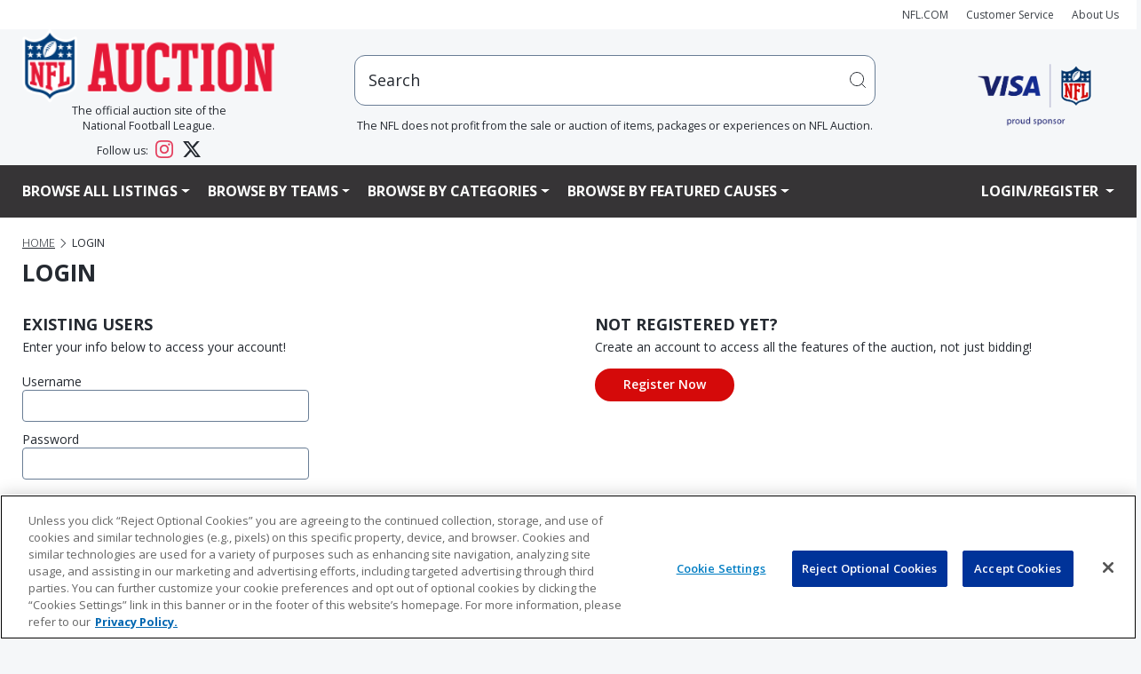

--- FILE ---
content_type: text/css
request_url: https://vafloc01.s3.amazonaws.com/WBStatic/site1100783/dist/css/style.css?v=2.1
body_size: 659989
content:
@charset "UTF-8";
@import url("https://fonts.googleapis.com/css2?family=Open+Sans:wght@300;400;500;600;700;800&display=swap");
@import url("https://cdn.jsdelivr.net/npm/bootstrap-icons@1.13.1/font/bootstrap-icons.min.css");
@import url("https://fonts.googleapis.com/css?family=Raleway:400,700");
@font-face {
  font-family: "NFLEndzoneSansCondMedium";
  src: url("../fonts/medium-cond.eot");
}
@font-face {
  font-family: "NFLEndzoneSansCondMedium";
  src: url("//:") format("no404"), url("../fonts/medium-cond?#iefix") format("eot"), url("../fonts/medium-cond.woff") format("woff"), url("../fonts/medium-cond.ttf") format("truetype"), url("../fonts/medium-cond.svg#EndzoneSansCondMedium") format("svg");
  font-weight: normal;
  font-style: normal;
}
html {
  font-size: 62.5%;
}

/*!
 *  Font Awesome 4.7.0 by @davegandy - http://fontawesome.io - @fontawesome
 *  License - http://fontawesome.io/license (Font: SIL OFL 1.1, CSS: MIT License)
 */
/* FONT PATH
 * -------------------------- */
@font-face {
  font-family: "FontAwesome";
  src: url("../fonts/fontawesome-webfont.eot?v=4.7.0");
  src: url("../fonts/fontawesome-webfont.eot?#iefix&v=4.7.0") format("embedded-opentype"), url("../fonts/fontawesome-webfont.woff2?v=4.7.0") format("woff2"), url("../fonts/fontawesome-webfont.woff?v=4.7.0") format("woff"), url("../fonts/fontawesome-webfont.ttf?v=4.7.0") format("truetype"), url("../fonts/fontawesome-webfont.svg?v=4.7.0#fontawesomeregular") format("svg");
  font-weight: normal;
  font-style: normal;
}
.fa, .img-zoom-trigger:before {
  display: inline-block;
  font: normal normal normal 14px/1 FontAwesome;
  font-size: inherit;
  text-rendering: auto;
  -webkit-font-smoothing: antialiased;
  -moz-osx-font-smoothing: grayscale;
}

/* makes the font 33% larger relative to the icon container */
.fa-lg, .social-links--footer .fa, .social-links--footer .img-zoom-trigger:before, .social-links--header .fa, .social-links--header .img-zoom-trigger:before {
  font-size: 1.3333333333em;
  line-height: 0.75em;
  vertical-align: -15%;
}

.fa-2x {
  font-size: 2em;
}

.fa-3x {
  font-size: 3em;
}

.fa-4x {
  font-size: 4em;
}

.fa-5x {
  font-size: 5em;
}

.fa-fw {
  width: 1.2857142857em;
  text-align: center;
}

.fa-ul {
  padding-left: 0;
  margin-left: 2.1428571429em;
  list-style-type: none;
}
.fa-ul > li {
  position: relative;
}

.fa-li {
  position: absolute;
  left: -2.1428571429em;
  width: 2.1428571429em;
  top: 0.1428571429em;
  text-align: center;
}
.fa-li.fa-lg, .social-links--footer .fa-li.fa, .social-links--footer .fa-li.img-zoom-trigger:before, .social-links--header .fa-li.fa, .social-links--header .fa-li.img-zoom-trigger:before {
  left: -1.8571428571em;
}

.fa-border {
  padding: 0.2em 0.25em 0.15em;
  border: solid 0.08em #eee;
  border-radius: 0.1em;
}

.fa-pull-left {
  float: left;
}

.fa-pull-right {
  float: right;
}

.fa.fa-pull-left, .fa-pull-left.img-zoom-trigger:before {
  margin-right: 0.3em;
}
.fa.fa-pull-right, .fa-pull-right.img-zoom-trigger:before {
  margin-left: 0.3em;
}

/* Deprecated as of 4.4.0 */
.pull-right {
  float: right;
}

.pull-left {
  float: left;
}

.fa.pull-left, .pull-left.img-zoom-trigger:before {
  margin-right: 0.3em;
}
.fa.pull-right, .pull-right.img-zoom-trigger:before {
  margin-left: 0.3em;
}

.fa-spin {
  -webkit-animation: fa-spin 2s infinite linear;
  animation: fa-spin 2s infinite linear;
}

.fa-pulse {
  -webkit-animation: fa-spin 1s infinite steps(8);
  animation: fa-spin 1s infinite steps(8);
}

@-webkit-keyframes fa-spin {
  0% {
    -webkit-transform: rotate(0deg);
    transform: rotate(0deg);
  }
  100% {
    -webkit-transform: rotate(359deg);
    transform: rotate(359deg);
  }
}
@keyframes fa-spin {
  0% {
    -webkit-transform: rotate(0deg);
    transform: rotate(0deg);
  }
  100% {
    -webkit-transform: rotate(359deg);
    transform: rotate(359deg);
  }
}
.fa-rotate-90 {
  -ms-filter: "progid:DXImageTransform.Microsoft.BasicImage(rotation=1)";
  -webkit-transform: rotate(90deg);
  transform: rotate(90deg);
}

.fa-rotate-180 {
  -ms-filter: "progid:DXImageTransform.Microsoft.BasicImage(rotation=2)";
  -webkit-transform: rotate(180deg);
  transform: rotate(180deg);
}

.fa-rotate-270 {
  -ms-filter: "progid:DXImageTransform.Microsoft.BasicImage(rotation=3)";
  -webkit-transform: rotate(270deg);
  transform: rotate(270deg);
}

.fa-flip-horizontal {
  -ms-filter: "progid:DXImageTransform.Microsoft.BasicImage(rotation=0, mirror=1)";
  -webkit-transform: scale(-1, 1);
  transform: scale(-1, 1);
}

.fa-flip-vertical {
  -ms-filter: "progid:DXImageTransform.Microsoft.BasicImage(rotation=2, mirror=1)";
  -webkit-transform: scale(1, -1);
  transform: scale(1, -1);
}

:root .fa-rotate-90,
:root .fa-rotate-180,
:root .fa-rotate-270,
:root .fa-flip-horizontal,
:root .fa-flip-vertical {
  -webkit-filter: none;
          filter: none;
}

.fa-stack {
  position: relative;
  display: inline-block;
  width: 2em;
  height: 2em;
  line-height: 2em;
  vertical-align: middle;
}

.fa-stack-1x, .fa-stack-2x {
  position: absolute;
  left: 0;
  width: 100%;
  text-align: center;
}

.fa-stack-1x {
  line-height: inherit;
}

.fa-stack-2x {
  font-size: 2em;
}

.fa-inverse {
  color: #fff;
}

/* Font Awesome uses the Unicode Private Use Area (PUA) to ensure screen
   readers do not read off random characters that represent icons */
.fa-glass:before {
  content: "\f000";
}

.fa-music:before {
  content: "\f001";
}

.fa-search:before {
  content: "\f002";
}

.fa-envelope-o:before {
  content: "\f003";
}

.fa-heart:before {
  content: "\f004";
}

.fa-star:before {
  content: "\f005";
}

.fa-star-o:before {
  content: "\f006";
}

.fa-user:before {
  content: "\f007";
}

.fa-film:before {
  content: "\f008";
}

.fa-th-large:before {
  content: "\f009";
}

.fa-th:before {
  content: "\f00a";
}

.fa-th-list:before {
  content: "\f00b";
}

.fa-check:before {
  content: "\f00c";
}

.fa-remove:before,
.fa-close:before,
.fa-times:before {
  content: "\f00d";
}

.fa-search-plus:before {
  content: "\f00e";
}

.fa-search-minus:before {
  content: "\f010";
}

.fa-power-off:before {
  content: "\f011";
}

.fa-signal:before {
  content: "\f012";
}

.fa-gear:before,
.fa-cog:before {
  content: "\f013";
}

.fa-trash-o:before {
  content: "\f014";
}

.fa-home:before {
  content: "\f015";
}

.fa-file-o:before {
  content: "\f016";
}

.fa-clock-o:before {
  content: "\f017";
}

.fa-road:before {
  content: "\f018";
}

.fa-download:before {
  content: "\f019";
}

.fa-arrow-circle-o-down:before {
  content: "\f01a";
}

.fa-arrow-circle-o-up:before {
  content: "\f01b";
}

.fa-inbox:before {
  content: "\f01c";
}

.fa-play-circle-o:before {
  content: "\f01d";
}

.fa-rotate-right:before,
.fa-repeat:before {
  content: "\f01e";
}

.fa-refresh:before {
  content: "\f021";
}

.fa-list-alt:before {
  content: "\f022";
}

.fa-lock:before {
  content: "\f023";
}

.fa-flag:before {
  content: "\f024";
}

.fa-headphones:before {
  content: "\f025";
}

.fa-volume-off:before {
  content: "\f026";
}

.fa-volume-down:before {
  content: "\f027";
}

.fa-volume-up:before {
  content: "\f028";
}

.fa-qrcode:before {
  content: "\f029";
}

.fa-barcode:before {
  content: "\f02a";
}

.fa-tag:before {
  content: "\f02b";
}

.fa-tags:before {
  content: "\f02c";
}

.fa-book:before {
  content: "\f02d";
}

.fa-bookmark:before {
  content: "\f02e";
}

.fa-print:before {
  content: "\f02f";
}

.fa-camera:before {
  content: "\f030";
}

.fa-font:before {
  content: "\f031";
}

.fa-bold:before {
  content: "\f032";
}

.fa-italic:before {
  content: "\f033";
}

.fa-text-height:before {
  content: "\f034";
}

.fa-text-width:before {
  content: "\f035";
}

.fa-align-left:before {
  content: "\f036";
}

.fa-align-center:before {
  content: "\f037";
}

.fa-align-right:before {
  content: "\f038";
}

.fa-align-justify:before {
  content: "\f039";
}

.fa-list:before {
  content: "\f03a";
}

.fa-dedent:before,
.fa-outdent:before {
  content: "\f03b";
}

.fa-indent:before {
  content: "\f03c";
}

.fa-video-camera:before {
  content: "\f03d";
}

.fa-photo:before,
.fa-image:before,
.fa-picture-o:before {
  content: "\f03e";
}

.fa-pencil:before {
  content: "\f040";
}

.fa-map-marker:before {
  content: "\f041";
}

.fa-adjust:before {
  content: "\f042";
}

.fa-tint:before {
  content: "\f043";
}

.fa-edit:before,
.fa-pencil-square-o:before {
  content: "\f044";
}

.fa-share-square-o:before {
  content: "\f045";
}

.fa-check-square-o:before {
  content: "\f046";
}

.fa-arrows:before {
  content: "\f047";
}

.fa-step-backward:before {
  content: "\f048";
}

.fa-fast-backward:before {
  content: "\f049";
}

.fa-backward:before {
  content: "\f04a";
}

.fa-play:before {
  content: "\f04b";
}

.fa-pause:before {
  content: "\f04c";
}

.fa-stop:before {
  content: "\f04d";
}

.fa-forward:before {
  content: "\f04e";
}

.fa-fast-forward:before {
  content: "\f050";
}

.fa-step-forward:before {
  content: "\f051";
}

.fa-eject:before {
  content: "\f052";
}

.fa-chevron-left:before {
  content: "\f053";
}

.fa-chevron-right:before {
  content: "\f054";
}

.fa-plus-circle:before {
  content: "\f055";
}

.fa-minus-circle:before {
  content: "\f056";
}

.fa-times-circle:before {
  content: "\f057";
}

.fa-check-circle:before {
  content: "\f058";
}

.fa-question-circle:before {
  content: "\f059";
}

.fa-info-circle:before {
  content: "\f05a";
}

.fa-crosshairs:before {
  content: "\f05b";
}

.fa-times-circle-o:before {
  content: "\f05c";
}

.fa-check-circle-o:before {
  content: "\f05d";
}

.fa-ban:before {
  content: "\f05e";
}

.fa-arrow-left:before {
  content: "\f060";
}

.fa-arrow-right:before {
  content: "\f061";
}

.fa-arrow-up:before {
  content: "\f062";
}

.fa-arrow-down:before {
  content: "\f063";
}

.fa-mail-forward:before,
.fa-share:before {
  content: "\f064";
}

.fa-expand:before {
  content: "\f065";
}

.fa-compress:before {
  content: "\f066";
}

.fa-plus:before {
  content: "\f067";
}

.fa-minus:before {
  content: "\f068";
}

.fa-asterisk:before {
  content: "\f069";
}

.fa-exclamation-circle:before {
  content: "\f06a";
}

.fa-gift:before {
  content: "\f06b";
}

.fa-leaf:before {
  content: "\f06c";
}

.fa-fire:before {
  content: "\f06d";
}

.fa-eye:before {
  content: "\f06e";
}

.fa-eye-slash:before {
  content: "\f070";
}

.fa-warning:before,
.fa-exclamation-triangle:before {
  content: "\f071";
}

.fa-plane:before {
  content: "\f072";
}

.fa-calendar:before {
  content: "\f073";
}

.fa-random:before {
  content: "\f074";
}

.fa-comment:before {
  content: "\f075";
}

.fa-magnet:before {
  content: "\f076";
}

.fa-chevron-up:before {
  content: "\f077";
}

.fa-chevron-down:before {
  content: "\f078";
}

.fa-retweet:before {
  content: "\f079";
}

.fa-shopping-cart:before {
  content: "\f07a";
}

.fa-folder:before {
  content: "\f07b";
}

.fa-folder-open:before {
  content: "\f07c";
}

.fa-arrows-v:before {
  content: "\f07d";
}

.fa-arrows-h:before {
  content: "\f07e";
}

.fa-bar-chart-o:before,
.fa-bar-chart:before {
  content: "\f080";
}

.fa-twitter-square:before {
  content: "\f081";
}

.fa-facebook-square:before {
  content: "\f082";
}

.fa-camera-retro:before {
  content: "\f083";
}

.fa-key:before {
  content: "\f084";
}

.fa-gears:before,
.fa-cogs:before {
  content: "\f085";
}

.fa-comments:before {
  content: "\f086";
}

.fa-thumbs-o-up:before {
  content: "\f087";
}

.fa-thumbs-o-down:before {
  content: "\f088";
}

.fa-star-half:before {
  content: "\f089";
}

.fa-heart-o:before {
  content: "\f08a";
}

.fa-sign-out:before {
  content: "\f08b";
}

.fa-linkedin-square:before {
  content: "\f08c";
}

.fa-thumb-tack:before {
  content: "\f08d";
}

.fa-external-link:before {
  content: "\f08e";
}

.fa-sign-in:before {
  content: "\f090";
}

.fa-trophy:before {
  content: "\f091";
}

.fa-github-square:before {
  content: "\f092";
}

.fa-upload:before {
  content: "\f093";
}

.fa-lemon-o:before {
  content: "\f094";
}

.fa-phone:before {
  content: "\f095";
}

.fa-square-o:before {
  content: "\f096";
}

.fa-bookmark-o:before {
  content: "\f097";
}

.fa-phone-square:before {
  content: "\f098";
}

.fa-twitter:before {
  content: "\f099";
}

.fa-facebook-f:before,
.fa-facebook:before {
  content: "\f09a";
}

.fa-github:before {
  content: "\f09b";
}

.fa-unlock:before {
  content: "\f09c";
}

.fa-credit-card:before {
  content: "\f09d";
}

.fa-feed:before,
.fa-rss:before {
  content: "\f09e";
}

.fa-hdd-o:before {
  content: "\f0a0";
}

.fa-bullhorn:before {
  content: "\f0a1";
}

.fa-bell:before {
  content: "\f0f3";
}

.fa-certificate:before {
  content: "\f0a3";
}

.fa-hand-o-right:before {
  content: "\f0a4";
}

.fa-hand-o-left:before {
  content: "\f0a5";
}

.fa-hand-o-up:before {
  content: "\f0a6";
}

.fa-hand-o-down:before {
  content: "\f0a7";
}

.fa-arrow-circle-left:before {
  content: "\f0a8";
}

.fa-arrow-circle-right:before {
  content: "\f0a9";
}

.fa-arrow-circle-up:before {
  content: "\f0aa";
}

.fa-arrow-circle-down:before {
  content: "\f0ab";
}

.fa-globe:before {
  content: "\f0ac";
}

.fa-wrench:before {
  content: "\f0ad";
}

.fa-tasks:before {
  content: "\f0ae";
}

.fa-filter:before {
  content: "\f0b0";
}

.fa-briefcase:before {
  content: "\f0b1";
}

.fa-arrows-alt:before {
  content: "\f0b2";
}

.fa-group:before,
.fa-users:before {
  content: "\f0c0";
}

.fa-chain:before,
.fa-link:before {
  content: "\f0c1";
}

.fa-cloud:before {
  content: "\f0c2";
}

.fa-flask:before {
  content: "\f0c3";
}

.fa-cut:before,
.fa-scissors:before {
  content: "\f0c4";
}

.fa-copy:before,
.fa-files-o:before {
  content: "\f0c5";
}

.fa-paperclip:before {
  content: "\f0c6";
}

.fa-save:before,
.fa-floppy-o:before {
  content: "\f0c7";
}

.fa-square:before {
  content: "\f0c8";
}

.fa-navicon:before,
.fa-reorder:before,
.fa-bars:before {
  content: "\f0c9";
}

.fa-list-ul:before {
  content: "\f0ca";
}

.fa-list-ol:before {
  content: "\f0cb";
}

.fa-strikethrough:before {
  content: "\f0cc";
}

.fa-underline:before {
  content: "\f0cd";
}

.fa-table:before {
  content: "\f0ce";
}

.fa-magic:before {
  content: "\f0d0";
}

.fa-truck:before {
  content: "\f0d1";
}

.fa-pinterest:before {
  content: "\f0d2";
}

.fa-pinterest-square:before {
  content: "\f0d3";
}

.fa-google-plus-square:before {
  content: "\f0d4";
}

.fa-google-plus:before {
  content: "\f0d5";
}

.fa-money:before {
  content: "\f0d6";
}

.fa-caret-down:before {
  content: "\f0d7";
}

.fa-caret-up:before {
  content: "\f0d8";
}

.fa-caret-left:before {
  content: "\f0d9";
}

.fa-caret-right:before {
  content: "\f0da";
}

.fa-columns:before {
  content: "\f0db";
}

.fa-unsorted:before,
.fa-sort:before {
  content: "\f0dc";
}

.fa-sort-down:before,
.fa-sort-desc:before {
  content: "\f0dd";
}

.fa-sort-up:before,
.fa-sort-asc:before {
  content: "\f0de";
}

.fa-envelope:before {
  content: "\f0e0";
}

.fa-linkedin:before {
  content: "\f0e1";
}

.fa-rotate-left:before,
.fa-undo:before {
  content: "\f0e2";
}

.fa-legal:before,
.fa-gavel:before {
  content: "\f0e3";
}

.fa-dashboard:before,
.fa-tachometer:before {
  content: "\f0e4";
}

.fa-comment-o:before {
  content: "\f0e5";
}

.fa-comments-o:before {
  content: "\f0e6";
}

.fa-flash:before,
.fa-bolt:before {
  content: "\f0e7";
}

.fa-sitemap:before {
  content: "\f0e8";
}

.fa-umbrella:before {
  content: "\f0e9";
}

.fa-paste:before,
.fa-clipboard:before {
  content: "\f0ea";
}

.fa-lightbulb-o:before {
  content: "\f0eb";
}

.fa-exchange:before {
  content: "\f0ec";
}

.fa-cloud-download:before {
  content: "\f0ed";
}

.fa-cloud-upload:before {
  content: "\f0ee";
}

.fa-user-md:before {
  content: "\f0f0";
}

.fa-stethoscope:before {
  content: "\f0f1";
}

.fa-suitcase:before {
  content: "\f0f2";
}

.fa-bell-o:before {
  content: "\f0a2";
}

.fa-coffee:before {
  content: "\f0f4";
}

.fa-cutlery:before {
  content: "\f0f5";
}

.fa-file-text-o:before {
  content: "\f0f6";
}

.fa-building-o:before {
  content: "\f0f7";
}

.fa-hospital-o:before {
  content: "\f0f8";
}

.fa-ambulance:before {
  content: "\f0f9";
}

.fa-medkit:before {
  content: "\f0fa";
}

.fa-fighter-jet:before {
  content: "\f0fb";
}

.fa-beer:before {
  content: "\f0fc";
}

.fa-h-square:before {
  content: "\f0fd";
}

.fa-plus-square:before {
  content: "\f0fe";
}

.fa-angle-double-left:before {
  content: "\f100";
}

.fa-angle-double-right:before {
  content: "\f101";
}

.fa-angle-double-up:before {
  content: "\f102";
}

.fa-angle-double-down:before {
  content: "\f103";
}

.fa-angle-left:before {
  content: "\f104";
}

.fa-angle-right:before {
  content: "\f105";
}

.fa-angle-up:before {
  content: "\f106";
}

.fa-angle-down:before {
  content: "\f107";
}

.fa-desktop:before {
  content: "\f108";
}

.fa-laptop:before {
  content: "\f109";
}

.fa-tablet:before {
  content: "\f10a";
}

.fa-mobile-phone:before,
.fa-mobile:before {
  content: "\f10b";
}

.fa-circle-o:before {
  content: "\f10c";
}

.fa-quote-left:before {
  content: "\f10d";
}

.fa-quote-right:before {
  content: "\f10e";
}

.fa-spinner:before {
  content: "\f110";
}

.fa-circle:before {
  content: "\f111";
}

.fa-mail-reply:before,
.fa-reply:before {
  content: "\f112";
}

.fa-github-alt:before {
  content: "\f113";
}

.fa-folder-o:before {
  content: "\f114";
}

.fa-folder-open-o:before {
  content: "\f115";
}

.fa-smile-o:before {
  content: "\f118";
}

.fa-frown-o:before {
  content: "\f119";
}

.fa-meh-o:before {
  content: "\f11a";
}

.fa-gamepad:before {
  content: "\f11b";
}

.fa-keyboard-o:before {
  content: "\f11c";
}

.fa-flag-o:before {
  content: "\f11d";
}

.fa-flag-checkered:before {
  content: "\f11e";
}

.fa-terminal:before {
  content: "\f120";
}

.fa-code:before {
  content: "\f121";
}

.fa-mail-reply-all:before,
.fa-reply-all:before {
  content: "\f122";
}

.fa-star-half-empty:before,
.fa-star-half-full:before,
.fa-star-half-o:before {
  content: "\f123";
}

.fa-location-arrow:before {
  content: "\f124";
}

.fa-crop:before {
  content: "\f125";
}

.fa-code-fork:before {
  content: "\f126";
}

.fa-unlink:before,
.fa-chain-broken:before {
  content: "\f127";
}

.fa-question:before {
  content: "\f128";
}

.fa-info:before {
  content: "\f129";
}

.fa-exclamation:before {
  content: "\f12a";
}

.fa-superscript:before {
  content: "\f12b";
}

.fa-subscript:before {
  content: "\f12c";
}

.fa-eraser:before {
  content: "\f12d";
}

.fa-puzzle-piece:before {
  content: "\f12e";
}

.fa-microphone:before {
  content: "\f130";
}

.fa-microphone-slash:before {
  content: "\f131";
}

.fa-shield:before {
  content: "\f132";
}

.fa-calendar-o:before {
  content: "\f133";
}

.fa-fire-extinguisher:before {
  content: "\f134";
}

.fa-rocket:before {
  content: "\f135";
}

.fa-maxcdn:before {
  content: "\f136";
}

.fa-chevron-circle-left:before {
  content: "\f137";
}

.fa-chevron-circle-right:before {
  content: "\f138";
}

.fa-chevron-circle-up:before {
  content: "\f139";
}

.fa-chevron-circle-down:before {
  content: "\f13a";
}

.fa-html5:before {
  content: "\f13b";
}

.fa-css3:before {
  content: "\f13c";
}

.fa-anchor:before {
  content: "\f13d";
}

.fa-unlock-alt:before {
  content: "\f13e";
}

.fa-bullseye:before {
  content: "\f140";
}

.fa-ellipsis-h:before {
  content: "\f141";
}

.fa-ellipsis-v:before {
  content: "\f142";
}

.fa-rss-square:before {
  content: "\f143";
}

.fa-play-circle:before {
  content: "\f144";
}

.fa-ticket:before {
  content: "\f145";
}

.fa-minus-square:before {
  content: "\f146";
}

.fa-minus-square-o:before {
  content: "\f147";
}

.fa-level-up:before {
  content: "\f148";
}

.fa-level-down:before {
  content: "\f149";
}

.fa-check-square:before {
  content: "\f14a";
}

.fa-pencil-square:before {
  content: "\f14b";
}

.fa-external-link-square:before {
  content: "\f14c";
}

.fa-share-square:before {
  content: "\f14d";
}

.fa-compass:before {
  content: "\f14e";
}

.fa-toggle-down:before,
.fa-caret-square-o-down:before {
  content: "\f150";
}

.fa-toggle-up:before,
.fa-caret-square-o-up:before {
  content: "\f151";
}

.fa-toggle-right:before,
.fa-caret-square-o-right:before {
  content: "\f152";
}

.fa-euro:before,
.fa-eur:before {
  content: "\f153";
}

.fa-gbp:before {
  content: "\f154";
}

.fa-dollar:before,
.fa-usd:before {
  content: "\f155";
}

.fa-rupee:before,
.fa-inr:before {
  content: "\f156";
}

.fa-cny:before,
.fa-rmb:before,
.fa-yen:before,
.fa-jpy:before {
  content: "\f157";
}

.fa-ruble:before,
.fa-rouble:before,
.fa-rub:before {
  content: "\f158";
}

.fa-won:before,
.fa-krw:before {
  content: "\f159";
}

.fa-bitcoin:before,
.fa-btc:before {
  content: "\f15a";
}

.fa-file:before {
  content: "\f15b";
}

.fa-file-text:before {
  content: "\f15c";
}

.fa-sort-alpha-asc:before {
  content: "\f15d";
}

.fa-sort-alpha-desc:before {
  content: "\f15e";
}

.fa-sort-amount-asc:before {
  content: "\f160";
}

.fa-sort-amount-desc:before {
  content: "\f161";
}

.fa-sort-numeric-asc:before {
  content: "\f162";
}

.fa-sort-numeric-desc:before {
  content: "\f163";
}

.fa-thumbs-up:before {
  content: "\f164";
}

.fa-thumbs-down:before {
  content: "\f165";
}

.fa-youtube-square:before {
  content: "\f166";
}

.fa-youtube:before {
  content: "\f167";
}

.fa-xing:before {
  content: "\f168";
}

.fa-xing-square:before {
  content: "\f169";
}

.fa-youtube-play:before {
  content: "\f16a";
}

.fa-dropbox:before {
  content: "\f16b";
}

.fa-stack-overflow:before {
  content: "\f16c";
}

.fa-instagram:before {
  content: "\f16d";
}

.fa-flickr:before {
  content: "\f16e";
}

.fa-adn:before {
  content: "\f170";
}

.fa-bitbucket:before {
  content: "\f171";
}

.fa-bitbucket-square:before {
  content: "\f172";
}

.fa-tumblr:before {
  content: "\f173";
}

.fa-tumblr-square:before {
  content: "\f174";
}

.fa-long-arrow-down:before {
  content: "\f175";
}

.fa-long-arrow-up:before {
  content: "\f176";
}

.fa-long-arrow-left:before {
  content: "\f177";
}

.fa-long-arrow-right:before {
  content: "\f178";
}

.fa-apple:before {
  content: "\f179";
}

.fa-windows:before {
  content: "\f17a";
}

.fa-android:before {
  content: "\f17b";
}

.fa-linux:before {
  content: "\f17c";
}

.fa-dribbble:before {
  content: "\f17d";
}

.fa-skype:before {
  content: "\f17e";
}

.fa-foursquare:before {
  content: "\f180";
}

.fa-trello:before {
  content: "\f181";
}

.fa-female:before {
  content: "\f182";
}

.fa-male:before {
  content: "\f183";
}

.fa-gittip:before,
.fa-gratipay:before {
  content: "\f184";
}

.fa-sun-o:before {
  content: "\f185";
}

.fa-moon-o:before {
  content: "\f186";
}

.fa-archive:before {
  content: "\f187";
}

.fa-bug:before {
  content: "\f188";
}

.fa-vk:before {
  content: "\f189";
}

.fa-weibo:before {
  content: "\f18a";
}

.fa-renren:before {
  content: "\f18b";
}

.fa-pagelines:before {
  content: "\f18c";
}

.fa-stack-exchange:before {
  content: "\f18d";
}

.fa-arrow-circle-o-right:before {
  content: "\f18e";
}

.fa-arrow-circle-o-left:before {
  content: "\f190";
}

.fa-toggle-left:before,
.fa-caret-square-o-left:before {
  content: "\f191";
}

.fa-dot-circle-o:before {
  content: "\f192";
}

.fa-wheelchair:before {
  content: "\f193";
}

.fa-vimeo-square:before {
  content: "\f194";
}

.fa-turkish-lira:before,
.fa-try:before {
  content: "\f195";
}

.fa-plus-square-o:before {
  content: "\f196";
}

.fa-space-shuttle:before {
  content: "\f197";
}

.fa-slack:before {
  content: "\f198";
}

.fa-envelope-square:before {
  content: "\f199";
}

.fa-wordpress:before {
  content: "\f19a";
}

.fa-openid:before {
  content: "\f19b";
}

.fa-institution:before,
.fa-bank:before,
.fa-university:before {
  content: "\f19c";
}

.fa-mortar-board:before,
.fa-graduation-cap:before {
  content: "\f19d";
}

.fa-yahoo:before {
  content: "\f19e";
}

.fa-google:before {
  content: "\f1a0";
}

.fa-reddit:before {
  content: "\f1a1";
}

.fa-reddit-square:before {
  content: "\f1a2";
}

.fa-stumbleupon-circle:before {
  content: "\f1a3";
}

.fa-stumbleupon:before {
  content: "\f1a4";
}

.fa-delicious:before {
  content: "\f1a5";
}

.fa-digg:before {
  content: "\f1a6";
}

.fa-pied-piper-pp:before {
  content: "\f1a7";
}

.fa-pied-piper-alt:before {
  content: "\f1a8";
}

.fa-drupal:before {
  content: "\f1a9";
}

.fa-joomla:before {
  content: "\f1aa";
}

.fa-language:before {
  content: "\f1ab";
}

.fa-fax:before {
  content: "\f1ac";
}

.fa-building:before {
  content: "\f1ad";
}

.fa-child:before {
  content: "\f1ae";
}

.fa-paw:before {
  content: "\f1b0";
}

.fa-spoon:before {
  content: "\f1b1";
}

.fa-cube:before {
  content: "\f1b2";
}

.fa-cubes:before {
  content: "\f1b3";
}

.fa-behance:before {
  content: "\f1b4";
}

.fa-behance-square:before {
  content: "\f1b5";
}

.fa-steam:before {
  content: "\f1b6";
}

.fa-steam-square:before {
  content: "\f1b7";
}

.fa-recycle:before {
  content: "\f1b8";
}

.fa-automobile:before,
.fa-car:before {
  content: "\f1b9";
}

.fa-cab:before,
.fa-taxi:before {
  content: "\f1ba";
}

.fa-tree:before {
  content: "\f1bb";
}

.fa-spotify:before {
  content: "\f1bc";
}

.fa-deviantart:before {
  content: "\f1bd";
}

.fa-soundcloud:before {
  content: "\f1be";
}

.fa-database:before {
  content: "\f1c0";
}

.fa-file-pdf-o:before {
  content: "\f1c1";
}

.fa-file-word-o:before {
  content: "\f1c2";
}

.fa-file-excel-o:before {
  content: "\f1c3";
}

.fa-file-powerpoint-o:before {
  content: "\f1c4";
}

.fa-file-photo-o:before,
.fa-file-picture-o:before,
.fa-file-image-o:before {
  content: "\f1c5";
}

.fa-file-zip-o:before,
.fa-file-archive-o:before {
  content: "\f1c6";
}

.fa-file-sound-o:before,
.fa-file-audio-o:before {
  content: "\f1c7";
}

.fa-file-movie-o:before,
.fa-file-video-o:before {
  content: "\f1c8";
}

.fa-file-code-o:before {
  content: "\f1c9";
}

.fa-vine:before {
  content: "\f1ca";
}

.fa-codepen:before {
  content: "\f1cb";
}

.fa-jsfiddle:before {
  content: "\f1cc";
}

.fa-life-bouy:before,
.fa-life-buoy:before,
.fa-life-saver:before,
.fa-support:before,
.fa-life-ring:before {
  content: "\f1cd";
}

.fa-circle-o-notch:before {
  content: "\f1ce";
}

.fa-ra:before,
.fa-resistance:before,
.fa-rebel:before {
  content: "\f1d0";
}

.fa-ge:before,
.fa-empire:before {
  content: "\f1d1";
}

.fa-git-square:before {
  content: "\f1d2";
}

.fa-git:before {
  content: "\f1d3";
}

.fa-y-combinator-square:before,
.fa-yc-square:before,
.fa-hacker-news:before {
  content: "\f1d4";
}

.fa-tencent-weibo:before {
  content: "\f1d5";
}

.fa-qq:before {
  content: "\f1d6";
}

.fa-wechat:before,
.fa-weixin:before {
  content: "\f1d7";
}

.fa-send:before,
.fa-paper-plane:before {
  content: "\f1d8";
}

.fa-send-o:before,
.fa-paper-plane-o:before {
  content: "\f1d9";
}

.fa-history:before {
  content: "\f1da";
}

.fa-circle-thin:before {
  content: "\f1db";
}

.fa-header:before {
  content: "\f1dc";
}

.fa-paragraph:before {
  content: "\f1dd";
}

.fa-sliders:before {
  content: "\f1de";
}

.fa-share-alt:before {
  content: "\f1e0";
}

.fa-share-alt-square:before {
  content: "\f1e1";
}

.fa-bomb:before {
  content: "\f1e2";
}

.fa-soccer-ball-o:before,
.fa-futbol-o:before {
  content: "\f1e3";
}

.fa-tty:before {
  content: "\f1e4";
}

.fa-binoculars:before {
  content: "\f1e5";
}

.fa-plug:before {
  content: "\f1e6";
}

.fa-slideshare:before {
  content: "\f1e7";
}

.fa-twitch:before {
  content: "\f1e8";
}

.fa-yelp:before {
  content: "\f1e9";
}

.fa-newspaper-o:before {
  content: "\f1ea";
}

.fa-wifi:before {
  content: "\f1eb";
}

.fa-calculator:before {
  content: "\f1ec";
}

.fa-paypal:before {
  content: "\f1ed";
}

.fa-google-wallet:before {
  content: "\f1ee";
}

.fa-cc-visa:before {
  content: "\f1f0";
}

.fa-cc-mastercard:before {
  content: "\f1f1";
}

.fa-cc-discover:before {
  content: "\f1f2";
}

.fa-cc-amex:before {
  content: "\f1f3";
}

.fa-cc-paypal:before {
  content: "\f1f4";
}

.fa-cc-stripe:before {
  content: "\f1f5";
}

.fa-bell-slash:before {
  content: "\f1f6";
}

.fa-bell-slash-o:before {
  content: "\f1f7";
}

.fa-trash:before {
  content: "\f1f8";
}

.fa-copyright:before {
  content: "\f1f9";
}

.fa-at:before {
  content: "\f1fa";
}

.fa-eyedropper:before {
  content: "\f1fb";
}

.fa-paint-brush:before {
  content: "\f1fc";
}

.fa-birthday-cake:before {
  content: "\f1fd";
}

.fa-area-chart:before {
  content: "\f1fe";
}

.fa-pie-chart:before {
  content: "\f200";
}

.fa-line-chart:before {
  content: "\f201";
}

.fa-lastfm:before {
  content: "\f202";
}

.fa-lastfm-square:before {
  content: "\f203";
}

.fa-toggle-off:before {
  content: "\f204";
}

.fa-toggle-on:before {
  content: "\f205";
}

.fa-bicycle:before {
  content: "\f206";
}

.fa-bus:before {
  content: "\f207";
}

.fa-ioxhost:before {
  content: "\f208";
}

.fa-angellist:before {
  content: "\f209";
}

.fa-cc:before {
  content: "\f20a";
}

.fa-shekel:before,
.fa-sheqel:before,
.fa-ils:before {
  content: "\f20b";
}

.fa-meanpath:before {
  content: "\f20c";
}

.fa-buysellads:before {
  content: "\f20d";
}

.fa-connectdevelop:before {
  content: "\f20e";
}

.fa-dashcube:before {
  content: "\f210";
}

.fa-forumbee:before {
  content: "\f211";
}

.fa-leanpub:before {
  content: "\f212";
}

.fa-sellsy:before {
  content: "\f213";
}

.fa-shirtsinbulk:before {
  content: "\f214";
}

.fa-simplybuilt:before {
  content: "\f215";
}

.fa-skyatlas:before {
  content: "\f216";
}

.fa-cart-plus:before {
  content: "\f217";
}

.fa-cart-arrow-down:before {
  content: "\f218";
}

.fa-diamond:before {
  content: "\f219";
}

.fa-ship:before {
  content: "\f21a";
}

.fa-user-secret:before {
  content: "\f21b";
}

.fa-motorcycle:before {
  content: "\f21c";
}

.fa-street-view:before {
  content: "\f21d";
}

.fa-heartbeat:before {
  content: "\f21e";
}

.fa-venus:before {
  content: "\f221";
}

.fa-mars:before {
  content: "\f222";
}

.fa-mercury:before {
  content: "\f223";
}

.fa-intersex:before,
.fa-transgender:before {
  content: "\f224";
}

.fa-transgender-alt:before {
  content: "\f225";
}

.fa-venus-double:before {
  content: "\f226";
}

.fa-mars-double:before {
  content: "\f227";
}

.fa-venus-mars:before {
  content: "\f228";
}

.fa-mars-stroke:before {
  content: "\f229";
}

.fa-mars-stroke-v:before {
  content: "\f22a";
}

.fa-mars-stroke-h:before {
  content: "\f22b";
}

.fa-neuter:before {
  content: "\f22c";
}

.fa-genderless:before {
  content: "\f22d";
}

.fa-facebook-official:before {
  content: "\f230";
}

.fa-pinterest-p:before {
  content: "\f231";
}

.fa-whatsapp:before {
  content: "\f232";
}

.fa-server:before {
  content: "\f233";
}

.fa-user-plus:before {
  content: "\f234";
}

.fa-user-times:before {
  content: "\f235";
}

.fa-hotel:before,
.fa-bed:before {
  content: "\f236";
}

.fa-viacoin:before {
  content: "\f237";
}

.fa-train:before {
  content: "\f238";
}

.fa-subway:before {
  content: "\f239";
}

.fa-medium:before {
  content: "\f23a";
}

.fa-yc:before,
.fa-y-combinator:before {
  content: "\f23b";
}

.fa-optin-monster:before {
  content: "\f23c";
}

.fa-opencart:before {
  content: "\f23d";
}

.fa-expeditedssl:before {
  content: "\f23e";
}

.fa-battery-4:before,
.fa-battery:before,
.fa-battery-full:before {
  content: "\f240";
}

.fa-battery-3:before,
.fa-battery-three-quarters:before {
  content: "\f241";
}

.fa-battery-2:before,
.fa-battery-half:before {
  content: "\f242";
}

.fa-battery-1:before,
.fa-battery-quarter:before {
  content: "\f243";
}

.fa-battery-0:before,
.fa-battery-empty:before {
  content: "\f244";
}

.fa-mouse-pointer:before {
  content: "\f245";
}

.fa-i-cursor:before {
  content: "\f246";
}

.fa-object-group:before {
  content: "\f247";
}

.fa-object-ungroup:before {
  content: "\f248";
}

.fa-sticky-note:before {
  content: "\f249";
}

.fa-sticky-note-o:before {
  content: "\f24a";
}

.fa-cc-jcb:before {
  content: "\f24b";
}

.fa-cc-diners-club:before {
  content: "\f24c";
}

.fa-clone:before {
  content: "\f24d";
}

.fa-balance-scale:before {
  content: "\f24e";
}

.fa-hourglass-o:before {
  content: "\f250";
}

.fa-hourglass-1:before,
.fa-hourglass-start:before {
  content: "\f251";
}

.fa-hourglass-2:before,
.fa-hourglass-half:before {
  content: "\f252";
}

.fa-hourglass-3:before,
.fa-hourglass-end:before {
  content: "\f253";
}

.fa-hourglass:before {
  content: "\f254";
}

.fa-hand-grab-o:before,
.fa-hand-rock-o:before {
  content: "\f255";
}

.fa-hand-stop-o:before,
.fa-hand-paper-o:before {
  content: "\f256";
}

.fa-hand-scissors-o:before {
  content: "\f257";
}

.fa-hand-lizard-o:before {
  content: "\f258";
}

.fa-hand-spock-o:before {
  content: "\f259";
}

.fa-hand-pointer-o:before {
  content: "\f25a";
}

.fa-hand-peace-o:before {
  content: "\f25b";
}

.fa-trademark:before {
  content: "\f25c";
}

.fa-registered:before {
  content: "\f25d";
}

.fa-creative-commons:before {
  content: "\f25e";
}

.fa-gg:before {
  content: "\f260";
}

.fa-gg-circle:before {
  content: "\f261";
}

.fa-tripadvisor:before {
  content: "\f262";
}

.fa-odnoklassniki:before {
  content: "\f263";
}

.fa-odnoklassniki-square:before {
  content: "\f264";
}

.fa-get-pocket:before {
  content: "\f265";
}

.fa-wikipedia-w:before {
  content: "\f266";
}

.fa-safari:before {
  content: "\f267";
}

.fa-chrome:before {
  content: "\f268";
}

.fa-firefox:before {
  content: "\f269";
}

.fa-opera:before {
  content: "\f26a";
}

.fa-internet-explorer:before {
  content: "\f26b";
}

.fa-tv:before,
.fa-television:before {
  content: "\f26c";
}

.fa-contao:before {
  content: "\f26d";
}

.fa-500px:before {
  content: "\f26e";
}

.fa-amazon:before {
  content: "\f270";
}

.fa-calendar-plus-o:before {
  content: "\f271";
}

.fa-calendar-minus-o:before {
  content: "\f272";
}

.fa-calendar-times-o:before {
  content: "\f273";
}

.fa-calendar-check-o:before {
  content: "\f274";
}

.fa-industry:before {
  content: "\f275";
}

.fa-map-pin:before {
  content: "\f276";
}

.fa-map-signs:before {
  content: "\f277";
}

.fa-map-o:before {
  content: "\f278";
}

.fa-map:before {
  content: "\f279";
}

.fa-commenting:before {
  content: "\f27a";
}

.fa-commenting-o:before {
  content: "\f27b";
}

.fa-houzz:before {
  content: "\f27c";
}

.fa-vimeo:before {
  content: "\f27d";
}

.fa-black-tie:before {
  content: "\f27e";
}

.fa-fonticons:before {
  content: "\f280";
}

.fa-reddit-alien:before {
  content: "\f281";
}

.fa-edge:before {
  content: "\f282";
}

.fa-credit-card-alt:before {
  content: "\f283";
}

.fa-codiepie:before {
  content: "\f284";
}

.fa-modx:before {
  content: "\f285";
}

.fa-fort-awesome:before {
  content: "\f286";
}

.fa-usb:before {
  content: "\f287";
}

.fa-product-hunt:before {
  content: "\f288";
}

.fa-mixcloud:before {
  content: "\f289";
}

.fa-scribd:before {
  content: "\f28a";
}

.fa-pause-circle:before {
  content: "\f28b";
}

.fa-pause-circle-o:before {
  content: "\f28c";
}

.fa-stop-circle:before {
  content: "\f28d";
}

.fa-stop-circle-o:before {
  content: "\f28e";
}

.fa-shopping-bag:before {
  content: "\f290";
}

.fa-shopping-basket:before {
  content: "\f291";
}

.fa-hashtag:before {
  content: "\f292";
}

.fa-bluetooth:before {
  content: "\f293";
}

.fa-bluetooth-b:before {
  content: "\f294";
}

.fa-percent:before {
  content: "\f295";
}

.fa-gitlab:before {
  content: "\f296";
}

.fa-wpbeginner:before {
  content: "\f297";
}

.fa-wpforms:before {
  content: "\f298";
}

.fa-envira:before {
  content: "\f299";
}

.fa-universal-access:before {
  content: "\f29a";
}

.fa-wheelchair-alt:before {
  content: "\f29b";
}

.fa-question-circle-o:before {
  content: "\f29c";
}

.fa-blind:before {
  content: "\f29d";
}

.fa-audio-description:before {
  content: "\f29e";
}

.fa-volume-control-phone:before {
  content: "\f2a0";
}

.fa-braille:before {
  content: "\f2a1";
}

.fa-assistive-listening-systems:before {
  content: "\f2a2";
}

.fa-asl-interpreting:before,
.fa-american-sign-language-interpreting:before {
  content: "\f2a3";
}

.fa-deafness:before,
.fa-hard-of-hearing:before,
.fa-deaf:before {
  content: "\f2a4";
}

.fa-glide:before {
  content: "\f2a5";
}

.fa-glide-g:before {
  content: "\f2a6";
}

.fa-signing:before,
.fa-sign-language:before {
  content: "\f2a7";
}

.fa-low-vision:before {
  content: "\f2a8";
}

.fa-viadeo:before {
  content: "\f2a9";
}

.fa-viadeo-square:before {
  content: "\f2aa";
}

.fa-snapchat:before {
  content: "\f2ab";
}

.fa-snapchat-ghost:before {
  content: "\f2ac";
}

.fa-snapchat-square:before {
  content: "\f2ad";
}

.fa-pied-piper:before {
  content: "\f2ae";
}

.fa-first-order:before {
  content: "\f2b0";
}

.fa-yoast:before {
  content: "\f2b1";
}

.fa-themeisle:before {
  content: "\f2b2";
}

.fa-google-plus-circle:before,
.fa-google-plus-official:before {
  content: "\f2b3";
}

.fa-fa:before,
.fa-font-awesome:before {
  content: "\f2b4";
}

.fa-handshake-o:before {
  content: "\f2b5";
}

.fa-envelope-open:before {
  content: "\f2b6";
}

.fa-envelope-open-o:before {
  content: "\f2b7";
}

.fa-linode:before {
  content: "\f2b8";
}

.fa-address-book:before {
  content: "\f2b9";
}

.fa-address-book-o:before {
  content: "\f2ba";
}

.fa-vcard:before,
.fa-address-card:before {
  content: "\f2bb";
}

.fa-vcard-o:before,
.fa-address-card-o:before {
  content: "\f2bc";
}

.fa-user-circle:before {
  content: "\f2bd";
}

.fa-user-circle-o:before {
  content: "\f2be";
}

.fa-user-o:before {
  content: "\f2c0";
}

.fa-id-badge:before {
  content: "\f2c1";
}

.fa-drivers-license:before,
.fa-id-card:before {
  content: "\f2c2";
}

.fa-drivers-license-o:before,
.fa-id-card-o:before {
  content: "\f2c3";
}

.fa-quora:before {
  content: "\f2c4";
}

.fa-free-code-camp:before {
  content: "\f2c5";
}

.fa-telegram:before {
  content: "\f2c6";
}

.fa-thermometer-4:before,
.fa-thermometer:before,
.fa-thermometer-full:before {
  content: "\f2c7";
}

.fa-thermometer-3:before,
.fa-thermometer-three-quarters:before {
  content: "\f2c8";
}

.fa-thermometer-2:before,
.fa-thermometer-half:before {
  content: "\f2c9";
}

.fa-thermometer-1:before,
.fa-thermometer-quarter:before {
  content: "\f2ca";
}

.fa-thermometer-0:before,
.fa-thermometer-empty:before {
  content: "\f2cb";
}

.fa-shower:before {
  content: "\f2cc";
}

.fa-bathtub:before,
.fa-s15:before,
.fa-bath:before {
  content: "\f2cd";
}

.fa-podcast:before {
  content: "\f2ce";
}

.fa-window-maximize:before {
  content: "\f2d0";
}

.fa-window-minimize:before {
  content: "\f2d1";
}

.fa-window-restore:before {
  content: "\f2d2";
}

.fa-times-rectangle:before,
.fa-window-close:before {
  content: "\f2d3";
}

.fa-times-rectangle-o:before,
.fa-window-close-o:before {
  content: "\f2d4";
}

.fa-bandcamp:before {
  content: "\f2d5";
}

.fa-grav:before {
  content: "\f2d6";
}

.fa-etsy:before {
  content: "\f2d7";
}

.fa-imdb:before {
  content: "\f2d8";
}

.fa-ravelry:before {
  content: "\f2d9";
}

.fa-eercast:before {
  content: "\f2da";
}

.fa-microchip:before {
  content: "\f2db";
}

.fa-snowflake-o:before {
  content: "\f2dc";
}

.fa-superpowers:before {
  content: "\f2dd";
}

.fa-wpexplorer:before {
  content: "\f2de";
}

.fa-meetup:before {
  content: "\f2e0";
}

.sr-only {
  position: absolute;
  width: 1px;
  height: 1px;
  padding: 0;
  margin: -1px;
  overflow: hidden;
  clip: rect(0, 0, 0, 0);
  border: 0;
}

.sr-only-focusable:active, .sr-only-focusable:focus {
  position: static;
  width: auto;
  height: auto;
  margin: 0;
  overflow: visible;
  clip: auto;
}

/*!
 * Bootstrap  v5.3.3 (https://getbootstrap.com/)
 * Copyright 2011-2024 The Bootstrap Authors
 * Licensed under MIT (https://github.com/twbs/bootstrap/blob/main/LICENSE)
 */
:root,
[data-bs-theme=light] {
  --bs-blue: #0d6efd;
  --bs-indigo: #6610f2;
  --bs-purple: #6f42c1;
  --bs-pink: #d63384;
  --bs-red: #dc3545;
  --bs-orange: #fd7e14;
  --bs-yellow: #ffc107;
  --bs-green: #198754;
  --bs-teal: #20c997;
  --bs-cyan: #0dcaf0;
  --bs-black: #363436;
  --bs-white: #fff;
  --bs-gray: #6c757d;
  --bs-gray-dark: #343a40;
  --bs-gray-100: #f8f9fa;
  --bs-gray-200: #e9ecef;
  --bs-gray-300: #dee2e6;
  --bs-gray-400: #ced4da;
  --bs-gray-500: #adb5bd;
  --bs-gray-600: #6c757d;
  --bs-gray-700: #495057;
  --bs-gray-800: #343a40;
  --bs-gray-900: #212529;
  --bs-primary: #D50A0A;
  --bs-secondary: #151515;
  --bs-brand-secondary: #003D79;
  --bs-success: #3F7C35;
  --bs-info: #468FCD;
  --bs-warning: #ffc107;
  --bs-danger: #dd2528;
  --bs-light: #fff;
  --bs-dark: #363436;
  --bs-ink: #252A31;
  --bs-ink1: #4F5E71;
  --bs-ink2: #697D95;
  --bs-lightmod: #F5F7F9;
  --bs-lightmod1: #E8EDF1;
  --bs-lightmod2: #ececec;
  --bs-accentlight: #FBEAF2;
  --bs-tertiary: #D0D0D0;
  --bs-quaternary: #a5a4a4;
  --bs-primary-rgb: 213, 10, 10;
  --bs-secondary-rgb: 21, 21, 21;
  --bs-brand-secondary-rgb: 0, 61, 121;
  --bs-success-rgb: 63, 124, 53;
  --bs-info-rgb: 70, 143, 205;
  --bs-warning-rgb: 255, 193, 7;
  --bs-danger-rgb: 221, 37, 40;
  --bs-light-rgb: 255, 255, 255;
  --bs-dark-rgb: 54, 52, 54;
  --bs-ink-rgb: 37, 42, 49;
  --bs-ink1-rgb: 79, 94, 113;
  --bs-ink2-rgb: 105, 125, 149;
  --bs-lightmod-rgb: 245, 247, 249;
  --bs-lightmod1-rgb: 232, 237, 241;
  --bs-lightmod2-rgb: 236, 236, 236;
  --bs-accentlight-rgb: 251, 234, 242;
  --bs-tertiary-rgb: 208, 208, 208;
  --bs-quaternary-rgb: 165, 164, 164;
  --bs-primary-text-emphasis: #550404;
  --bs-secondary-text-emphasis: #080808;
  --bs-success-text-emphasis: #193215;
  --bs-info-text-emphasis: #1c3952;
  --bs-warning-text-emphasis: #664d03;
  --bs-danger-text-emphasis: #580f10;
  --bs-light-text-emphasis: #495057;
  --bs-dark-text-emphasis: #495057;
  --bs-primary-bg-subtle: #f7cece;
  --bs-secondary-bg-subtle: #d0d0d0;
  --bs-success-bg-subtle: #d9e5d7;
  --bs-info-bg-subtle: #dae9f5;
  --bs-warning-bg-subtle: #fff3cd;
  --bs-danger-bg-subtle: #f8d3d4;
  --bs-light-bg-subtle: #fcfcfd;
  --bs-dark-bg-subtle: #ced4da;
  --bs-primary-border-subtle: #ee9d9d;
  --bs-secondary-border-subtle: #a1a1a1;
  --bs-success-border-subtle: #b2cbae;
  --bs-info-border-subtle: #b5d2eb;
  --bs-warning-border-subtle: #ffe69c;
  --bs-danger-border-subtle: #f1a8a9;
  --bs-light-border-subtle: #e9ecef;
  --bs-dark-border-subtle: #adb5bd;
  --bs-white-rgb: 255, 255, 255;
  --bs-black-rgb: 54, 52, 54;
  --bs-font-sans-serif: "Open Sans", sans-serif;
  --bs-font-monospace: Menlo, Monaco, Consolas, "Courier New", monospace;
  --bs-gradient: linear-gradient(180deg, rgba(255, 255, 255, 0.15), rgba(255, 255, 255, 0));
  --bs-body-font-family: "Open Sans", sans-serif;
  --bs-body-font-size: 14px;
  --bs-body-font-weight: 400;
  --bs-body-line-height: 1.4;
  --bs-body-color: #252A31;
  --bs-body-color-rgb: 37, 42, 49;
  --bs-body-bg: #F5F7F9;
  --bs-body-bg-rgb: 245, 247, 249;
  --bs-emphasis-color: #363436;
  --bs-emphasis-color-rgb: 54, 52, 54;
  --bs-secondary-color: rgba(37, 42, 49, 0.75);
  --bs-secondary-color-rgb: 37, 42, 49;
  --bs-secondary-bg: #e9ecef;
  --bs-secondary-bg-rgb: 233, 236, 239;
  --bs-tertiary-color: rgba(37, 42, 49, 0.5);
  --bs-tertiary-color-rgb: 37, 42, 49;
  --bs-tertiary-bg: #f8f9fa;
  --bs-tertiary-bg-rgb: 248, 249, 250;
  --bs-heading-color: inherit;
  --bs-link-color: #252A31;
  --bs-link-color-rgb: 37, 42, 49;
  --bs-link-decoration: underline;
  --bs-link-hover-color: black;
  --bs-link-hover-color-rgb: 0, 0, 0;
  --bs-link-hover-decoration: none;
  --bs-code-color: #d63384;
  --bs-highlight-color: #252A31;
  --bs-highlight-bg: #fff3cd;
  --bs-border-width: 1px;
  --bs-border-style: solid;
  --bs-border-color: #697D95;
  --bs-border-color-translucent: rgba(54, 52, 54, 0.175);
  --bs-border-radius: 8px;
  --bs-border-radius-sm: 4px;
  --bs-border-radius-lg: 12px;
  --bs-border-radius-xl: 1rem;
  --bs-border-radius-xxl: 2rem;
  --bs-border-radius-2xl: var(--bs-border-radius-xxl);
  --bs-border-radius-pill: 50rem;
  --bs-box-shadow: 0 0.5rem 1rem rgba(54, 52, 54, 0.15);
  --bs-box-shadow-sm: 0 0.125rem 0.25rem rgba(54, 52, 54, 0.075);
  --bs-box-shadow-lg: 0 1rem 3rem rgba(54, 52, 54, 0.175);
  --bs-box-shadow-inset: inset 0 1px 2px rgba(54, 52, 54, 0.075);
  --bs-focus-ring-width: 0.05rem;
  --bs-focus-ring-opacity: 0.6;
  --bs-focus-ring-color: rgba(213, 10, 10, 0.6);
  --bs-form-valid-color: #3F7C35;
  --bs-form-valid-border-color: #3F7C35;
  --bs-form-invalid-color: #dd2528;
  --bs-form-invalid-border-color: #dd2528;
}

[data-bs-theme=dark] {
  color-scheme: dark;
  --bs-body-color: #dee2e6;
  --bs-body-color-rgb: 222, 226, 230;
  --bs-body-bg: #212529;
  --bs-body-bg-rgb: 33, 37, 41;
  --bs-emphasis-color: #fff;
  --bs-emphasis-color-rgb: 255, 255, 255;
  --bs-secondary-color: rgba(222, 226, 230, 0.75);
  --bs-secondary-color-rgb: 222, 226, 230;
  --bs-secondary-bg: #343a40;
  --bs-secondary-bg-rgb: 52, 58, 64;
  --bs-tertiary-color: rgba(222, 226, 230, 0.5);
  --bs-tertiary-color-rgb: 222, 226, 230;
  --bs-tertiary-bg: #2b3035;
  --bs-tertiary-bg-rgb: 43, 48, 53;
  --bs-primary-text-emphasis: #e66c6c;
  --bs-secondary-text-emphasis: #737373;
  --bs-success-text-emphasis: #8cb086;
  --bs-info-text-emphasis: #90bce1;
  --bs-warning-text-emphasis: #ffda6a;
  --bs-danger-text-emphasis: #eb7c7e;
  --bs-light-text-emphasis: #f8f9fa;
  --bs-dark-text-emphasis: #dee2e6;
  --bs-primary-bg-subtle: #2b0202;
  --bs-secondary-bg-subtle: #040404;
  --bs-success-bg-subtle: #0d190b;
  --bs-info-bg-subtle: #0e1d29;
  --bs-warning-bg-subtle: #332701;
  --bs-danger-bg-subtle: #2c0708;
  --bs-light-bg-subtle: #343a40;
  --bs-dark-bg-subtle: #35373b;
  --bs-primary-border-subtle: #800606;
  --bs-secondary-border-subtle: #0d0d0d;
  --bs-success-border-subtle: #264a20;
  --bs-info-border-subtle: #2a567b;
  --bs-warning-border-subtle: #997404;
  --bs-danger-border-subtle: #851618;
  --bs-light-border-subtle: #495057;
  --bs-dark-border-subtle: #343a40;
  --bs-heading-color: inherit;
  --bs-link-color: #e66c6c;
  --bs-link-hover-color: #eb8989;
  --bs-link-color-rgb: 230, 108, 108;
  --bs-link-hover-color-rgb: 235, 137, 137;
  --bs-code-color: #e685b5;
  --bs-highlight-color: #dee2e6;
  --bs-highlight-bg: #664d03;
  --bs-border-color: #495057;
  --bs-border-color-translucent: rgba(255, 255, 255, 0.15);
  --bs-form-valid-color: #75b798;
  --bs-form-valid-border-color: #75b798;
  --bs-form-invalid-color: #ea868f;
  --bs-form-invalid-border-color: #ea868f;
}

*,
*::before,
*::after {
  -webkit-box-sizing: border-box;
          box-sizing: border-box;
}

@media (prefers-reduced-motion: no-preference) {
  :root {
    scroll-behavior: smooth;
  }
}

body {
  margin: 0;
  font-family: var(--bs-body-font-family);
  font-size: var(--bs-body-font-size);
  font-weight: var(--bs-body-font-weight);
  line-height: var(--bs-body-line-height);
  color: var(--bs-body-color);
  text-align: var(--bs-body-text-align);
  background-color: var(--bs-body-bg);
  -webkit-text-size-adjust: 100%;
  -webkit-tap-highlight-color: rgba(54, 52, 54, 0);
}

hr {
  margin: 1rem 0;
  color: inherit;
  border: 0;
  border-top: var(--bs-border-width) solid;
  opacity: 0.25;
}

h6, .h6, h5, .h5, h4, .h4, h3, .h3, h2, .h2, h1, .h1 {
  margin-top: 0;
  margin-bottom: 0.5rem;
  font-weight: 500;
  line-height: 1.2;
  color: var(--bs-heading-color);
}

h1, .h1 {
  font-size: calc(1.5rem + 3vw);
}
@media (min-width: 1200px) {
  h1, .h1 {
    font-size: 3.75rem;
  }
}

h2, .h2 {
  font-size: calc(1.425rem + 2.1vw);
}
@media (min-width: 1200px) {
  h2, .h2 {
    font-size: 3rem;
  }
}

h3, .h3 {
  font-size: calc(1.3688rem + 1.4256vw);
}
@media (min-width: 1200px) {
  h3, .h3 {
    font-size: 2.438rem;
  }
}

h4, .h4 {
  font-size: calc(1.3188rem + 0.8256vw);
}
@media (min-width: 1200px) {
  h4, .h4 {
    font-size: 1.938rem;
  }
}

h5, .h5 {
  font-size: calc(1.2813rem + 0.3756vw);
}
@media (min-width: 1200px) {
  h5, .h5 {
    font-size: 1.563rem;
  }
}

h6, .h6 {
  font-size: 1.25rem;
}

p {
  margin-top: 0;
  margin-bottom: 1rem;
}

abbr[title] {
  -webkit-text-decoration: underline dotted;
          text-decoration: underline dotted;
  cursor: help;
  -webkit-text-decoration-skip-ink: none;
          text-decoration-skip-ink: none;
}

address {
  margin-bottom: 1rem;
  font-style: normal;
  line-height: inherit;
}

ol,
ul {
  padding-left: 2rem;
}

ol,
ul,
dl {
  margin-top: 0;
  margin-bottom: 1rem;
}

ol ol,
ul ul,
ol ul,
ul ol {
  margin-bottom: 0;
}

dt {
  font-weight: 700;
}

dd {
  margin-bottom: 0.5rem;
  margin-left: 0;
}

blockquote {
  margin: 0 0 1rem;
}

b,
strong {
  font-weight: bolder;
}

small, .small {
  font-size: 0.875em;
}

mark, .mark {
  padding: 0.1875em;
  color: var(--bs-highlight-color);
  background-color: var(--bs-highlight-bg);
}

sub,
sup {
  position: relative;
  font-size: 0.75em;
  line-height: 0;
  vertical-align: baseline;
}

sub {
  bottom: -0.25em;
}

sup {
  top: -0.5em;
}

a {
  color: rgba(var(--bs-link-color-rgb), var(--bs-link-opacity, 1));
  text-decoration: underline;
}
a:hover {
  --bs-link-color-rgb: var(--bs-link-hover-color-rgb);
  text-decoration: none;
}

a:not([href]):not([class]), a:not([href]):not([class]):hover {
  color: inherit;
  text-decoration: none;
}

pre,
code,
kbd,
samp {
  font-family: var(--bs-font-monospace);
  font-size: 1em;
}

pre {
  display: block;
  margin-top: 0;
  margin-bottom: 1rem;
  overflow: auto;
  font-size: 0.875em;
}
pre code {
  font-size: inherit;
  color: inherit;
  word-break: normal;
}

code {
  font-size: 0.875em;
  color: var(--bs-code-color);
  word-wrap: break-word;
}
a > code {
  color: inherit;
}

kbd {
  padding: 0.1875rem 0.375rem;
  font-size: 0.875em;
  color: var(--bs-body-bg);
  background-color: var(--bs-body-color);
  border-radius: 4px;
}
kbd kbd {
  padding: 0;
  font-size: 1em;
}

figure {
  margin: 0 0 1rem;
}

img,
svg {
  vertical-align: middle;
}

table {
  caption-side: bottom;
  border-collapse: collapse;
}

caption {
  padding-top: 0.5rem;
  padding-bottom: 0.5rem;
  color: var(--bs-secondary-color);
  text-align: left;
}

th {
  text-align: inherit;
  text-align: -webkit-match-parent;
}

thead,
tbody,
tfoot,
tr,
td,
th {
  border-color: inherit;
  border-style: solid;
  border-width: 0;
}

label {
  display: inline-block;
}

button {
  border-radius: 0;
}

button:focus:not(:focus-visible) {
  outline: 0;
}

input,
button,
select,
optgroup,
textarea {
  margin: 0;
  font-family: inherit;
  font-size: inherit;
  line-height: inherit;
}

button,
select {
  text-transform: none;
}

[role=button] {
  cursor: pointer;
}

select {
  word-wrap: normal;
}
select:disabled {
  opacity: 1;
}

[list]:not([type=date]):not([type=datetime-local]):not([type=month]):not([type=week]):not([type=time])::-webkit-calendar-picker-indicator {
  display: none !important;
}

button,
[type=button],
[type=reset],
[type=submit] {
  -webkit-appearance: button;
}
button:not(:disabled),
[type=button]:not(:disabled),
[type=reset]:not(:disabled),
[type=submit]:not(:disabled) {
  cursor: pointer;
}

::-moz-focus-inner {
  padding: 0;
  border-style: none;
}

textarea {
  resize: vertical;
}

fieldset {
  min-width: 0;
  padding: 0;
  margin: 0;
  border: 0;
}

legend {
  float: left;
  width: 100%;
  padding: 0;
  margin-bottom: 0.5rem;
  font-size: calc(1.275rem + 0.3vw);
  line-height: inherit;
}
@media (min-width: 1200px) {
  legend {
    font-size: 1.5rem;
  }
}
legend + * {
  clear: left;
}

::-webkit-datetime-edit-fields-wrapper,
::-webkit-datetime-edit-text,
::-webkit-datetime-edit-minute,
::-webkit-datetime-edit-hour-field,
::-webkit-datetime-edit-day-field,
::-webkit-datetime-edit-month-field,
::-webkit-datetime-edit-year-field {
  padding: 0;
}

::-webkit-inner-spin-button {
  height: auto;
}

[type=search] {
  -webkit-appearance: textfield;
  outline-offset: -2px;
}

/* rtl:raw:
[type="tel"],
[type="url"],
[type="email"],
[type="number"] {
  direction: ltr;
}
*/
::-webkit-search-decoration {
  -webkit-appearance: none;
}

::-webkit-color-swatch-wrapper {
  padding: 0;
}

::-webkit-file-upload-button {
  font: inherit;
  -webkit-appearance: button;
}

::file-selector-button {
  font: inherit;
  -webkit-appearance: button;
}

output {
  display: inline-block;
}

iframe {
  border: 0;
}

summary {
  display: list-item;
  cursor: pointer;
}

progress {
  vertical-align: baseline;
}

[hidden] {
  display: none !important;
}

.lead {
  font-size: 1.25rem;
  font-weight: 300;
}

.display-1 {
  font-size: calc(1.625rem + 4.5vw);
  font-weight: 300;
  line-height: 1.2;
}
@media (min-width: 1200px) {
  .display-1 {
    font-size: 5rem;
  }
}

.display-2 {
  font-size: calc(1.575rem + 3.9vw);
  font-weight: 300;
  line-height: 1.2;
}
@media (min-width: 1200px) {
  .display-2 {
    font-size: 4.5rem;
  }
}

.display-3 {
  font-size: calc(1.525rem + 3.3vw);
  font-weight: 300;
  line-height: 1.2;
}
@media (min-width: 1200px) {
  .display-3 {
    font-size: 4rem;
  }
}

.display-4 {
  font-size: calc(1.475rem + 2.7vw);
  font-weight: 300;
  line-height: 1.2;
}
@media (min-width: 1200px) {
  .display-4 {
    font-size: 3.5rem;
  }
}

.display-5 {
  font-size: calc(1.425rem + 2.1vw);
  font-weight: 300;
  line-height: 1.2;
}
@media (min-width: 1200px) {
  .display-5 {
    font-size: 3rem;
  }
}

.display-6 {
  font-size: calc(1.375rem + 1.5vw);
  font-weight: 300;
  line-height: 1.2;
}
@media (min-width: 1200px) {
  .display-6 {
    font-size: 2.5rem;
  }
}

.list-unstyled {
  padding-left: 0;
  list-style: none;
}

.list-inline {
  padding-left: 0;
  list-style: none;
}

.list-inline-item {
  display: inline-block;
}
.list-inline-item:not(:last-child) {
  margin-right: 0.5rem;
}

.initialism {
  font-size: 0.875em;
  text-transform: uppercase;
}

.blockquote {
  margin-bottom: 1rem;
  font-size: 1.25rem;
}
.blockquote > :last-child {
  margin-bottom: 0;
}

.blockquote-footer {
  margin-top: -1rem;
  margin-bottom: 1rem;
  font-size: 0.875em;
  color: #6c757d;
}
.blockquote-footer::before {
  content: "— ";
}

.img-fluid {
  max-width: 100%;
  height: auto;
}

.img-thumbnail {
  padding: 4px;
  background-color: #f5f5f5;
  border: var(--bs-border-width) solid var(--bs-border-color);
  border-radius: 0px;
  max-width: 100%;
  height: auto;
}

.figure {
  display: inline-block;
}

.figure-img {
  margin-bottom: 0.5rem;
  line-height: 1;
}

.figure-caption {
  font-size: 0.875em;
  color: var(--bs-secondary-color);
}

.container, .main_container,
.container-fluid,
.container-xxl,
.container-xl,
.container-lg,
.container-md,
.container-sm {
  --bs-gutter-x: 6rem;
  --bs-gutter-y: 0;
  width: 100%;
  padding-right: calc(var(--bs-gutter-x) * 0.5);
  padding-left: calc(var(--bs-gutter-x) * 0.5);
  margin-right: auto;
  margin-left: auto;
}

@media (min-width: 576px) {
  .container-sm, .container, .main_container {
    max-width: 100%;
  }
}
@media (min-width: 768px) {
  .container-md, .container-sm, .container, .main_container {
    max-width: 100%;
  }
}
@media (min-width: 992px) {
  .container-lg, .container-md, .container-sm, .container, .main_container {
    max-width: 100%;
  }
}
@media (min-width: 1200px) {
  .container-xl, .container-lg, .container-md, .container-sm, .container, .main_container {
    max-width: 100%;
  }
}
@media (min-width: 1440px) {
  .container-xxl, .container-xl, .container-lg, .container-md, .container-sm, .container, .main_container {
    max-width: 1344px;
  }
}
:root {
  --bs-breakpoint-xs: 0;
  --bs-breakpoint-sm: 576px;
  --bs-breakpoint-md: 768px;
  --bs-breakpoint-lg: 992px;
  --bs-breakpoint-xl: 1200px;
  --bs-breakpoint-xxl: 1440px;
  --bs-breakpoint-xxxl: 1640px;
}

.row {
  --bs-gutter-x: 30px;
  --bs-gutter-y: 0;
  display: -webkit-box;
  display: -ms-flexbox;
  display: flex;
  -ms-flex-wrap: wrap;
      flex-wrap: wrap;
  margin-top: calc(-1 * var(--bs-gutter-y));
  margin-right: calc(-0.5 * var(--bs-gutter-x));
  margin-left: calc(-0.5 * var(--bs-gutter-x));
}
.row > * {
  -ms-flex-negative: 0;
      flex-shrink: 0;
  width: 100%;
  max-width: 100%;
  padding-right: calc(var(--bs-gutter-x) * 0.5);
  padding-left: calc(var(--bs-gutter-x) * 0.5);
  margin-top: var(--bs-gutter-y);
}

.col {
  -webkit-box-flex: 1;
      -ms-flex: 1 0 0%;
          flex: 1 0 0%;
}

.row-cols-auto > * {
  -webkit-box-flex: 0;
      -ms-flex: 0 0 auto;
          flex: 0 0 auto;
  width: auto;
}

.row-cols-1 > * {
  -webkit-box-flex: 0;
      -ms-flex: 0 0 auto;
          flex: 0 0 auto;
  width: 100%;
}

.row-cols-2 > * {
  -webkit-box-flex: 0;
      -ms-flex: 0 0 auto;
          flex: 0 0 auto;
  width: 50%;
}

.row-cols-3 > * {
  -webkit-box-flex: 0;
      -ms-flex: 0 0 auto;
          flex: 0 0 auto;
  width: 33.33333333%;
}

.row-cols-4 > * {
  -webkit-box-flex: 0;
      -ms-flex: 0 0 auto;
          flex: 0 0 auto;
  width: 25%;
}

.row-cols-5 > * {
  -webkit-box-flex: 0;
      -ms-flex: 0 0 auto;
          flex: 0 0 auto;
  width: 20%;
}

.row-cols-6 > * {
  -webkit-box-flex: 0;
      -ms-flex: 0 0 auto;
          flex: 0 0 auto;
  width: 16.66666667%;
}

.col-auto {
  -webkit-box-flex: 0;
      -ms-flex: 0 0 auto;
          flex: 0 0 auto;
  width: auto;
}

.col-1 {
  -webkit-box-flex: 0;
      -ms-flex: 0 0 auto;
          flex: 0 0 auto;
  width: 8.33333333%;
}

.col-2 {
  -webkit-box-flex: 0;
      -ms-flex: 0 0 auto;
          flex: 0 0 auto;
  width: 16.66666667%;
}

.col-3 {
  -webkit-box-flex: 0;
      -ms-flex: 0 0 auto;
          flex: 0 0 auto;
  width: 25%;
}

.col-4 {
  -webkit-box-flex: 0;
      -ms-flex: 0 0 auto;
          flex: 0 0 auto;
  width: 33.33333333%;
}

.col-5 {
  -webkit-box-flex: 0;
      -ms-flex: 0 0 auto;
          flex: 0 0 auto;
  width: 41.66666667%;
}

.col-6 {
  -webkit-box-flex: 0;
      -ms-flex: 0 0 auto;
          flex: 0 0 auto;
  width: 50%;
}

.col-7 {
  -webkit-box-flex: 0;
      -ms-flex: 0 0 auto;
          flex: 0 0 auto;
  width: 58.33333333%;
}

.col-8 {
  -webkit-box-flex: 0;
      -ms-flex: 0 0 auto;
          flex: 0 0 auto;
  width: 66.66666667%;
}

.col-9 {
  -webkit-box-flex: 0;
      -ms-flex: 0 0 auto;
          flex: 0 0 auto;
  width: 75%;
}

.col-10 {
  -webkit-box-flex: 0;
      -ms-flex: 0 0 auto;
          flex: 0 0 auto;
  width: 83.33333333%;
}

.col-11 {
  -webkit-box-flex: 0;
      -ms-flex: 0 0 auto;
          flex: 0 0 auto;
  width: 91.66666667%;
}

.col-12 {
  -webkit-box-flex: 0;
      -ms-flex: 0 0 auto;
          flex: 0 0 auto;
  width: 100%;
}

.offset-1 {
  margin-left: 8.33333333%;
}

.offset-2 {
  margin-left: 16.66666667%;
}

.offset-3 {
  margin-left: 25%;
}

.offset-4 {
  margin-left: 33.33333333%;
}

.offset-5 {
  margin-left: 41.66666667%;
}

.offset-6 {
  margin-left: 50%;
}

.offset-7 {
  margin-left: 58.33333333%;
}

.offset-8 {
  margin-left: 66.66666667%;
}

.offset-9 {
  margin-left: 75%;
}

.offset-10 {
  margin-left: 83.33333333%;
}

.offset-11 {
  margin-left: 91.66666667%;
}

.g-0,
.gx-0 {
  --bs-gutter-x: 0;
}

.g-0,
.gy-0 {
  --bs-gutter-y: 0;
}

.g-1,
.gx-1 {
  --bs-gutter-x: 0.25rem;
}

.g-1,
.gy-1 {
  --bs-gutter-y: 0.25rem;
}

.g-2,
.gx-2 {
  --bs-gutter-x: 0.5rem;
}

.g-2,
.gy-2 {
  --bs-gutter-y: 0.5rem;
}

.g-3,
.gx-3 {
  --bs-gutter-x: 0.75rem;
}

.g-3,
.gy-3 {
  --bs-gutter-y: 0.75rem;
}

.g-4,
.gx-4 {
  --bs-gutter-x: 1rem;
}

.g-4,
.gy-4 {
  --bs-gutter-y: 1rem;
}

.g-5,
.gx-5 {
  --bs-gutter-x: 1.5rem;
}

.g-5,
.gy-5 {
  --bs-gutter-y: 1.5rem;
}

.g-6,
.gx-6 {
  --bs-gutter-x: 2rem;
}

.g-6,
.gy-6 {
  --bs-gutter-y: 2rem;
}

.g-7,
.gx-7 {
  --bs-gutter-x: 3rem;
}

.g-7,
.gy-7 {
  --bs-gutter-y: 3rem;
}

.g-8,
.gx-8 {
  --bs-gutter-x: 4rem;
}

.g-8,
.gy-8 {
  --bs-gutter-y: 4rem;
}

.g-9,
.gx-9 {
  --bs-gutter-x: 6rem;
}

.g-9,
.gy-9 {
  --bs-gutter-y: 6rem;
}

.g-10,
.gx-10 {
  --bs-gutter-x: 8rem;
}

.g-10,
.gy-10 {
  --bs-gutter-y: 8rem;
}

@media (min-width: 576px) {
  .col-sm {
    -webkit-box-flex: 1;
        -ms-flex: 1 0 0%;
            flex: 1 0 0%;
  }
  .row-cols-sm-auto > * {
    -webkit-box-flex: 0;
        -ms-flex: 0 0 auto;
            flex: 0 0 auto;
    width: auto;
  }
  .row-cols-sm-1 > * {
    -webkit-box-flex: 0;
        -ms-flex: 0 0 auto;
            flex: 0 0 auto;
    width: 100%;
  }
  .row-cols-sm-2 > * {
    -webkit-box-flex: 0;
        -ms-flex: 0 0 auto;
            flex: 0 0 auto;
    width: 50%;
  }
  .row-cols-sm-3 > * {
    -webkit-box-flex: 0;
        -ms-flex: 0 0 auto;
            flex: 0 0 auto;
    width: 33.33333333%;
  }
  .row-cols-sm-4 > * {
    -webkit-box-flex: 0;
        -ms-flex: 0 0 auto;
            flex: 0 0 auto;
    width: 25%;
  }
  .row-cols-sm-5 > * {
    -webkit-box-flex: 0;
        -ms-flex: 0 0 auto;
            flex: 0 0 auto;
    width: 20%;
  }
  .row-cols-sm-6 > * {
    -webkit-box-flex: 0;
        -ms-flex: 0 0 auto;
            flex: 0 0 auto;
    width: 16.66666667%;
  }
  .col-sm-auto {
    -webkit-box-flex: 0;
        -ms-flex: 0 0 auto;
            flex: 0 0 auto;
    width: auto;
  }
  .col-sm-1 {
    -webkit-box-flex: 0;
        -ms-flex: 0 0 auto;
            flex: 0 0 auto;
    width: 8.33333333%;
  }
  .col-sm-2 {
    -webkit-box-flex: 0;
        -ms-flex: 0 0 auto;
            flex: 0 0 auto;
    width: 16.66666667%;
  }
  .col-sm-3 {
    -webkit-box-flex: 0;
        -ms-flex: 0 0 auto;
            flex: 0 0 auto;
    width: 25%;
  }
  .col-sm-4 {
    -webkit-box-flex: 0;
        -ms-flex: 0 0 auto;
            flex: 0 0 auto;
    width: 33.33333333%;
  }
  .col-sm-5 {
    -webkit-box-flex: 0;
        -ms-flex: 0 0 auto;
            flex: 0 0 auto;
    width: 41.66666667%;
  }
  .col-sm-6 {
    -webkit-box-flex: 0;
        -ms-flex: 0 0 auto;
            flex: 0 0 auto;
    width: 50%;
  }
  .col-sm-7 {
    -webkit-box-flex: 0;
        -ms-flex: 0 0 auto;
            flex: 0 0 auto;
    width: 58.33333333%;
  }
  .col-sm-8 {
    -webkit-box-flex: 0;
        -ms-flex: 0 0 auto;
            flex: 0 0 auto;
    width: 66.66666667%;
  }
  .col-sm-9 {
    -webkit-box-flex: 0;
        -ms-flex: 0 0 auto;
            flex: 0 0 auto;
    width: 75%;
  }
  .col-sm-10 {
    -webkit-box-flex: 0;
        -ms-flex: 0 0 auto;
            flex: 0 0 auto;
    width: 83.33333333%;
  }
  .col-sm-11 {
    -webkit-box-flex: 0;
        -ms-flex: 0 0 auto;
            flex: 0 0 auto;
    width: 91.66666667%;
  }
  .col-sm-12 {
    -webkit-box-flex: 0;
        -ms-flex: 0 0 auto;
            flex: 0 0 auto;
    width: 100%;
  }
  .offset-sm-0 {
    margin-left: 0;
  }
  .offset-sm-1 {
    margin-left: 8.33333333%;
  }
  .offset-sm-2 {
    margin-left: 16.66666667%;
  }
  .offset-sm-3 {
    margin-left: 25%;
  }
  .offset-sm-4 {
    margin-left: 33.33333333%;
  }
  .offset-sm-5 {
    margin-left: 41.66666667%;
  }
  .offset-sm-6 {
    margin-left: 50%;
  }
  .offset-sm-7 {
    margin-left: 58.33333333%;
  }
  .offset-sm-8 {
    margin-left: 66.66666667%;
  }
  .offset-sm-9 {
    margin-left: 75%;
  }
  .offset-sm-10 {
    margin-left: 83.33333333%;
  }
  .offset-sm-11 {
    margin-left: 91.66666667%;
  }
  .g-sm-0,
  .gx-sm-0 {
    --bs-gutter-x: 0;
  }
  .g-sm-0,
  .gy-sm-0 {
    --bs-gutter-y: 0;
  }
  .g-sm-1,
  .gx-sm-1 {
    --bs-gutter-x: 0.25rem;
  }
  .g-sm-1,
  .gy-sm-1 {
    --bs-gutter-y: 0.25rem;
  }
  .g-sm-2,
  .gx-sm-2 {
    --bs-gutter-x: 0.5rem;
  }
  .g-sm-2,
  .gy-sm-2 {
    --bs-gutter-y: 0.5rem;
  }
  .g-sm-3,
  .gx-sm-3 {
    --bs-gutter-x: 0.75rem;
  }
  .g-sm-3,
  .gy-sm-3 {
    --bs-gutter-y: 0.75rem;
  }
  .g-sm-4,
  .gx-sm-4 {
    --bs-gutter-x: 1rem;
  }
  .g-sm-4,
  .gy-sm-4 {
    --bs-gutter-y: 1rem;
  }
  .g-sm-5,
  .gx-sm-5 {
    --bs-gutter-x: 1.5rem;
  }
  .g-sm-5,
  .gy-sm-5 {
    --bs-gutter-y: 1.5rem;
  }
  .g-sm-6,
  .gx-sm-6 {
    --bs-gutter-x: 2rem;
  }
  .g-sm-6,
  .gy-sm-6 {
    --bs-gutter-y: 2rem;
  }
  .g-sm-7,
  .gx-sm-7 {
    --bs-gutter-x: 3rem;
  }
  .g-sm-7,
  .gy-sm-7 {
    --bs-gutter-y: 3rem;
  }
  .g-sm-8,
  .gx-sm-8 {
    --bs-gutter-x: 4rem;
  }
  .g-sm-8,
  .gy-sm-8 {
    --bs-gutter-y: 4rem;
  }
  .g-sm-9,
  .gx-sm-9 {
    --bs-gutter-x: 6rem;
  }
  .g-sm-9,
  .gy-sm-9 {
    --bs-gutter-y: 6rem;
  }
  .g-sm-10,
  .gx-sm-10 {
    --bs-gutter-x: 8rem;
  }
  .g-sm-10,
  .gy-sm-10 {
    --bs-gutter-y: 8rem;
  }
}
@media (min-width: 768px) {
  .col-md {
    -webkit-box-flex: 1;
        -ms-flex: 1 0 0%;
            flex: 1 0 0%;
  }
  .row-cols-md-auto > * {
    -webkit-box-flex: 0;
        -ms-flex: 0 0 auto;
            flex: 0 0 auto;
    width: auto;
  }
  .row-cols-md-1 > * {
    -webkit-box-flex: 0;
        -ms-flex: 0 0 auto;
            flex: 0 0 auto;
    width: 100%;
  }
  .row-cols-md-2 > * {
    -webkit-box-flex: 0;
        -ms-flex: 0 0 auto;
            flex: 0 0 auto;
    width: 50%;
  }
  .row-cols-md-3 > * {
    -webkit-box-flex: 0;
        -ms-flex: 0 0 auto;
            flex: 0 0 auto;
    width: 33.33333333%;
  }
  .row-cols-md-4 > * {
    -webkit-box-flex: 0;
        -ms-flex: 0 0 auto;
            flex: 0 0 auto;
    width: 25%;
  }
  .row-cols-md-5 > * {
    -webkit-box-flex: 0;
        -ms-flex: 0 0 auto;
            flex: 0 0 auto;
    width: 20%;
  }
  .row-cols-md-6 > * {
    -webkit-box-flex: 0;
        -ms-flex: 0 0 auto;
            flex: 0 0 auto;
    width: 16.66666667%;
  }
  .col-md-auto {
    -webkit-box-flex: 0;
        -ms-flex: 0 0 auto;
            flex: 0 0 auto;
    width: auto;
  }
  .col-md-1 {
    -webkit-box-flex: 0;
        -ms-flex: 0 0 auto;
            flex: 0 0 auto;
    width: 8.33333333%;
  }
  .col-md-2 {
    -webkit-box-flex: 0;
        -ms-flex: 0 0 auto;
            flex: 0 0 auto;
    width: 16.66666667%;
  }
  .col-md-3 {
    -webkit-box-flex: 0;
        -ms-flex: 0 0 auto;
            flex: 0 0 auto;
    width: 25%;
  }
  .col-md-4 {
    -webkit-box-flex: 0;
        -ms-flex: 0 0 auto;
            flex: 0 0 auto;
    width: 33.33333333%;
  }
  .col-md-5 {
    -webkit-box-flex: 0;
        -ms-flex: 0 0 auto;
            flex: 0 0 auto;
    width: 41.66666667%;
  }
  .col-md-6 {
    -webkit-box-flex: 0;
        -ms-flex: 0 0 auto;
            flex: 0 0 auto;
    width: 50%;
  }
  .col-md-7 {
    -webkit-box-flex: 0;
        -ms-flex: 0 0 auto;
            flex: 0 0 auto;
    width: 58.33333333%;
  }
  .col-md-8 {
    -webkit-box-flex: 0;
        -ms-flex: 0 0 auto;
            flex: 0 0 auto;
    width: 66.66666667%;
  }
  .col-md-9 {
    -webkit-box-flex: 0;
        -ms-flex: 0 0 auto;
            flex: 0 0 auto;
    width: 75%;
  }
  .col-md-10 {
    -webkit-box-flex: 0;
        -ms-flex: 0 0 auto;
            flex: 0 0 auto;
    width: 83.33333333%;
  }
  .col-md-11 {
    -webkit-box-flex: 0;
        -ms-flex: 0 0 auto;
            flex: 0 0 auto;
    width: 91.66666667%;
  }
  .col-md-12 {
    -webkit-box-flex: 0;
        -ms-flex: 0 0 auto;
            flex: 0 0 auto;
    width: 100%;
  }
  .offset-md-0 {
    margin-left: 0;
  }
  .offset-md-1 {
    margin-left: 8.33333333%;
  }
  .offset-md-2 {
    margin-left: 16.66666667%;
  }
  .offset-md-3 {
    margin-left: 25%;
  }
  .offset-md-4 {
    margin-left: 33.33333333%;
  }
  .offset-md-5 {
    margin-left: 41.66666667%;
  }
  .offset-md-6 {
    margin-left: 50%;
  }
  .offset-md-7 {
    margin-left: 58.33333333%;
  }
  .offset-md-8 {
    margin-left: 66.66666667%;
  }
  .offset-md-9 {
    margin-left: 75%;
  }
  .offset-md-10 {
    margin-left: 83.33333333%;
  }
  .offset-md-11 {
    margin-left: 91.66666667%;
  }
  .g-md-0,
  .gx-md-0 {
    --bs-gutter-x: 0;
  }
  .g-md-0,
  .gy-md-0 {
    --bs-gutter-y: 0;
  }
  .g-md-1,
  .gx-md-1 {
    --bs-gutter-x: 0.25rem;
  }
  .g-md-1,
  .gy-md-1 {
    --bs-gutter-y: 0.25rem;
  }
  .g-md-2,
  .gx-md-2 {
    --bs-gutter-x: 0.5rem;
  }
  .g-md-2,
  .gy-md-2 {
    --bs-gutter-y: 0.5rem;
  }
  .g-md-3,
  .gx-md-3 {
    --bs-gutter-x: 0.75rem;
  }
  .g-md-3,
  .gy-md-3 {
    --bs-gutter-y: 0.75rem;
  }
  .g-md-4,
  .gx-md-4 {
    --bs-gutter-x: 1rem;
  }
  .g-md-4,
  .gy-md-4 {
    --bs-gutter-y: 1rem;
  }
  .g-md-5,
  .gx-md-5 {
    --bs-gutter-x: 1.5rem;
  }
  .g-md-5,
  .gy-md-5 {
    --bs-gutter-y: 1.5rem;
  }
  .g-md-6,
  .gx-md-6 {
    --bs-gutter-x: 2rem;
  }
  .g-md-6,
  .gy-md-6 {
    --bs-gutter-y: 2rem;
  }
  .g-md-7,
  .gx-md-7 {
    --bs-gutter-x: 3rem;
  }
  .g-md-7,
  .gy-md-7 {
    --bs-gutter-y: 3rem;
  }
  .g-md-8,
  .gx-md-8 {
    --bs-gutter-x: 4rem;
  }
  .g-md-8,
  .gy-md-8 {
    --bs-gutter-y: 4rem;
  }
  .g-md-9,
  .gx-md-9 {
    --bs-gutter-x: 6rem;
  }
  .g-md-9,
  .gy-md-9 {
    --bs-gutter-y: 6rem;
  }
  .g-md-10,
  .gx-md-10 {
    --bs-gutter-x: 8rem;
  }
  .g-md-10,
  .gy-md-10 {
    --bs-gutter-y: 8rem;
  }
}
@media (min-width: 992px) {
  .col-lg {
    -webkit-box-flex: 1;
        -ms-flex: 1 0 0%;
            flex: 1 0 0%;
  }
  .row-cols-lg-auto > * {
    -webkit-box-flex: 0;
        -ms-flex: 0 0 auto;
            flex: 0 0 auto;
    width: auto;
  }
  .row-cols-lg-1 > * {
    -webkit-box-flex: 0;
        -ms-flex: 0 0 auto;
            flex: 0 0 auto;
    width: 100%;
  }
  .row-cols-lg-2 > * {
    -webkit-box-flex: 0;
        -ms-flex: 0 0 auto;
            flex: 0 0 auto;
    width: 50%;
  }
  .row-cols-lg-3 > * {
    -webkit-box-flex: 0;
        -ms-flex: 0 0 auto;
            flex: 0 0 auto;
    width: 33.33333333%;
  }
  .row-cols-lg-4 > * {
    -webkit-box-flex: 0;
        -ms-flex: 0 0 auto;
            flex: 0 0 auto;
    width: 25%;
  }
  .row-cols-lg-5 > * {
    -webkit-box-flex: 0;
        -ms-flex: 0 0 auto;
            flex: 0 0 auto;
    width: 20%;
  }
  .row-cols-lg-6 > * {
    -webkit-box-flex: 0;
        -ms-flex: 0 0 auto;
            flex: 0 0 auto;
    width: 16.66666667%;
  }
  .col-lg-auto {
    -webkit-box-flex: 0;
        -ms-flex: 0 0 auto;
            flex: 0 0 auto;
    width: auto;
  }
  .col-lg-1 {
    -webkit-box-flex: 0;
        -ms-flex: 0 0 auto;
            flex: 0 0 auto;
    width: 8.33333333%;
  }
  .col-lg-2 {
    -webkit-box-flex: 0;
        -ms-flex: 0 0 auto;
            flex: 0 0 auto;
    width: 16.66666667%;
  }
  .col-lg-3 {
    -webkit-box-flex: 0;
        -ms-flex: 0 0 auto;
            flex: 0 0 auto;
    width: 25%;
  }
  .col-lg-4 {
    -webkit-box-flex: 0;
        -ms-flex: 0 0 auto;
            flex: 0 0 auto;
    width: 33.33333333%;
  }
  .col-lg-5 {
    -webkit-box-flex: 0;
        -ms-flex: 0 0 auto;
            flex: 0 0 auto;
    width: 41.66666667%;
  }
  .col-lg-6 {
    -webkit-box-flex: 0;
        -ms-flex: 0 0 auto;
            flex: 0 0 auto;
    width: 50%;
  }
  .col-lg-7 {
    -webkit-box-flex: 0;
        -ms-flex: 0 0 auto;
            flex: 0 0 auto;
    width: 58.33333333%;
  }
  .col-lg-8 {
    -webkit-box-flex: 0;
        -ms-flex: 0 0 auto;
            flex: 0 0 auto;
    width: 66.66666667%;
  }
  .col-lg-9 {
    -webkit-box-flex: 0;
        -ms-flex: 0 0 auto;
            flex: 0 0 auto;
    width: 75%;
  }
  .col-lg-10 {
    -webkit-box-flex: 0;
        -ms-flex: 0 0 auto;
            flex: 0 0 auto;
    width: 83.33333333%;
  }
  .col-lg-11 {
    -webkit-box-flex: 0;
        -ms-flex: 0 0 auto;
            flex: 0 0 auto;
    width: 91.66666667%;
  }
  .col-lg-12 {
    -webkit-box-flex: 0;
        -ms-flex: 0 0 auto;
            flex: 0 0 auto;
    width: 100%;
  }
  .offset-lg-0 {
    margin-left: 0;
  }
  .offset-lg-1 {
    margin-left: 8.33333333%;
  }
  .offset-lg-2 {
    margin-left: 16.66666667%;
  }
  .offset-lg-3 {
    margin-left: 25%;
  }
  .offset-lg-4 {
    margin-left: 33.33333333%;
  }
  .offset-lg-5 {
    margin-left: 41.66666667%;
  }
  .offset-lg-6 {
    margin-left: 50%;
  }
  .offset-lg-7 {
    margin-left: 58.33333333%;
  }
  .offset-lg-8 {
    margin-left: 66.66666667%;
  }
  .offset-lg-9 {
    margin-left: 75%;
  }
  .offset-lg-10 {
    margin-left: 83.33333333%;
  }
  .offset-lg-11 {
    margin-left: 91.66666667%;
  }
  .g-lg-0,
  .gx-lg-0 {
    --bs-gutter-x: 0;
  }
  .g-lg-0,
  .gy-lg-0 {
    --bs-gutter-y: 0;
  }
  .g-lg-1,
  .gx-lg-1 {
    --bs-gutter-x: 0.25rem;
  }
  .g-lg-1,
  .gy-lg-1 {
    --bs-gutter-y: 0.25rem;
  }
  .g-lg-2,
  .gx-lg-2 {
    --bs-gutter-x: 0.5rem;
  }
  .g-lg-2,
  .gy-lg-2 {
    --bs-gutter-y: 0.5rem;
  }
  .g-lg-3,
  .gx-lg-3 {
    --bs-gutter-x: 0.75rem;
  }
  .g-lg-3,
  .gy-lg-3 {
    --bs-gutter-y: 0.75rem;
  }
  .g-lg-4,
  .gx-lg-4 {
    --bs-gutter-x: 1rem;
  }
  .g-lg-4,
  .gy-lg-4 {
    --bs-gutter-y: 1rem;
  }
  .g-lg-5,
  .gx-lg-5 {
    --bs-gutter-x: 1.5rem;
  }
  .g-lg-5,
  .gy-lg-5 {
    --bs-gutter-y: 1.5rem;
  }
  .g-lg-6,
  .gx-lg-6 {
    --bs-gutter-x: 2rem;
  }
  .g-lg-6,
  .gy-lg-6 {
    --bs-gutter-y: 2rem;
  }
  .g-lg-7,
  .gx-lg-7 {
    --bs-gutter-x: 3rem;
  }
  .g-lg-7,
  .gy-lg-7 {
    --bs-gutter-y: 3rem;
  }
  .g-lg-8,
  .gx-lg-8 {
    --bs-gutter-x: 4rem;
  }
  .g-lg-8,
  .gy-lg-8 {
    --bs-gutter-y: 4rem;
  }
  .g-lg-9,
  .gx-lg-9 {
    --bs-gutter-x: 6rem;
  }
  .g-lg-9,
  .gy-lg-9 {
    --bs-gutter-y: 6rem;
  }
  .g-lg-10,
  .gx-lg-10 {
    --bs-gutter-x: 8rem;
  }
  .g-lg-10,
  .gy-lg-10 {
    --bs-gutter-y: 8rem;
  }
}
@media (min-width: 1200px) {
  .col-xl {
    -webkit-box-flex: 1;
        -ms-flex: 1 0 0%;
            flex: 1 0 0%;
  }
  .row-cols-xl-auto > * {
    -webkit-box-flex: 0;
        -ms-flex: 0 0 auto;
            flex: 0 0 auto;
    width: auto;
  }
  .row-cols-xl-1 > * {
    -webkit-box-flex: 0;
        -ms-flex: 0 0 auto;
            flex: 0 0 auto;
    width: 100%;
  }
  .row-cols-xl-2 > * {
    -webkit-box-flex: 0;
        -ms-flex: 0 0 auto;
            flex: 0 0 auto;
    width: 50%;
  }
  .row-cols-xl-3 > * {
    -webkit-box-flex: 0;
        -ms-flex: 0 0 auto;
            flex: 0 0 auto;
    width: 33.33333333%;
  }
  .row-cols-xl-4 > * {
    -webkit-box-flex: 0;
        -ms-flex: 0 0 auto;
            flex: 0 0 auto;
    width: 25%;
  }
  .row-cols-xl-5 > * {
    -webkit-box-flex: 0;
        -ms-flex: 0 0 auto;
            flex: 0 0 auto;
    width: 20%;
  }
  .row-cols-xl-6 > * {
    -webkit-box-flex: 0;
        -ms-flex: 0 0 auto;
            flex: 0 0 auto;
    width: 16.66666667%;
  }
  .col-xl-auto {
    -webkit-box-flex: 0;
        -ms-flex: 0 0 auto;
            flex: 0 0 auto;
    width: auto;
  }
  .col-xl-1 {
    -webkit-box-flex: 0;
        -ms-flex: 0 0 auto;
            flex: 0 0 auto;
    width: 8.33333333%;
  }
  .col-xl-2 {
    -webkit-box-flex: 0;
        -ms-flex: 0 0 auto;
            flex: 0 0 auto;
    width: 16.66666667%;
  }
  .col-xl-3 {
    -webkit-box-flex: 0;
        -ms-flex: 0 0 auto;
            flex: 0 0 auto;
    width: 25%;
  }
  .col-xl-4 {
    -webkit-box-flex: 0;
        -ms-flex: 0 0 auto;
            flex: 0 0 auto;
    width: 33.33333333%;
  }
  .col-xl-5 {
    -webkit-box-flex: 0;
        -ms-flex: 0 0 auto;
            flex: 0 0 auto;
    width: 41.66666667%;
  }
  .col-xl-6 {
    -webkit-box-flex: 0;
        -ms-flex: 0 0 auto;
            flex: 0 0 auto;
    width: 50%;
  }
  .col-xl-7 {
    -webkit-box-flex: 0;
        -ms-flex: 0 0 auto;
            flex: 0 0 auto;
    width: 58.33333333%;
  }
  .col-xl-8 {
    -webkit-box-flex: 0;
        -ms-flex: 0 0 auto;
            flex: 0 0 auto;
    width: 66.66666667%;
  }
  .col-xl-9 {
    -webkit-box-flex: 0;
        -ms-flex: 0 0 auto;
            flex: 0 0 auto;
    width: 75%;
  }
  .col-xl-10 {
    -webkit-box-flex: 0;
        -ms-flex: 0 0 auto;
            flex: 0 0 auto;
    width: 83.33333333%;
  }
  .col-xl-11 {
    -webkit-box-flex: 0;
        -ms-flex: 0 0 auto;
            flex: 0 0 auto;
    width: 91.66666667%;
  }
  .col-xl-12 {
    -webkit-box-flex: 0;
        -ms-flex: 0 0 auto;
            flex: 0 0 auto;
    width: 100%;
  }
  .offset-xl-0 {
    margin-left: 0;
  }
  .offset-xl-1 {
    margin-left: 8.33333333%;
  }
  .offset-xl-2 {
    margin-left: 16.66666667%;
  }
  .offset-xl-3 {
    margin-left: 25%;
  }
  .offset-xl-4 {
    margin-left: 33.33333333%;
  }
  .offset-xl-5 {
    margin-left: 41.66666667%;
  }
  .offset-xl-6 {
    margin-left: 50%;
  }
  .offset-xl-7 {
    margin-left: 58.33333333%;
  }
  .offset-xl-8 {
    margin-left: 66.66666667%;
  }
  .offset-xl-9 {
    margin-left: 75%;
  }
  .offset-xl-10 {
    margin-left: 83.33333333%;
  }
  .offset-xl-11 {
    margin-left: 91.66666667%;
  }
  .g-xl-0,
  .gx-xl-0 {
    --bs-gutter-x: 0;
  }
  .g-xl-0,
  .gy-xl-0 {
    --bs-gutter-y: 0;
  }
  .g-xl-1,
  .gx-xl-1 {
    --bs-gutter-x: 0.25rem;
  }
  .g-xl-1,
  .gy-xl-1 {
    --bs-gutter-y: 0.25rem;
  }
  .g-xl-2,
  .gx-xl-2 {
    --bs-gutter-x: 0.5rem;
  }
  .g-xl-2,
  .gy-xl-2 {
    --bs-gutter-y: 0.5rem;
  }
  .g-xl-3,
  .gx-xl-3 {
    --bs-gutter-x: 0.75rem;
  }
  .g-xl-3,
  .gy-xl-3 {
    --bs-gutter-y: 0.75rem;
  }
  .g-xl-4,
  .gx-xl-4 {
    --bs-gutter-x: 1rem;
  }
  .g-xl-4,
  .gy-xl-4 {
    --bs-gutter-y: 1rem;
  }
  .g-xl-5,
  .gx-xl-5 {
    --bs-gutter-x: 1.5rem;
  }
  .g-xl-5,
  .gy-xl-5 {
    --bs-gutter-y: 1.5rem;
  }
  .g-xl-6,
  .gx-xl-6 {
    --bs-gutter-x: 2rem;
  }
  .g-xl-6,
  .gy-xl-6 {
    --bs-gutter-y: 2rem;
  }
  .g-xl-7,
  .gx-xl-7 {
    --bs-gutter-x: 3rem;
  }
  .g-xl-7,
  .gy-xl-7 {
    --bs-gutter-y: 3rem;
  }
  .g-xl-8,
  .gx-xl-8 {
    --bs-gutter-x: 4rem;
  }
  .g-xl-8,
  .gy-xl-8 {
    --bs-gutter-y: 4rem;
  }
  .g-xl-9,
  .gx-xl-9 {
    --bs-gutter-x: 6rem;
  }
  .g-xl-9,
  .gy-xl-9 {
    --bs-gutter-y: 6rem;
  }
  .g-xl-10,
  .gx-xl-10 {
    --bs-gutter-x: 8rem;
  }
  .g-xl-10,
  .gy-xl-10 {
    --bs-gutter-y: 8rem;
  }
}
@media (min-width: 1440px) {
  .col-xxl {
    -webkit-box-flex: 1;
        -ms-flex: 1 0 0%;
            flex: 1 0 0%;
  }
  .row-cols-xxl-auto > * {
    -webkit-box-flex: 0;
        -ms-flex: 0 0 auto;
            flex: 0 0 auto;
    width: auto;
  }
  .row-cols-xxl-1 > * {
    -webkit-box-flex: 0;
        -ms-flex: 0 0 auto;
            flex: 0 0 auto;
    width: 100%;
  }
  .row-cols-xxl-2 > * {
    -webkit-box-flex: 0;
        -ms-flex: 0 0 auto;
            flex: 0 0 auto;
    width: 50%;
  }
  .row-cols-xxl-3 > * {
    -webkit-box-flex: 0;
        -ms-flex: 0 0 auto;
            flex: 0 0 auto;
    width: 33.33333333%;
  }
  .row-cols-xxl-4 > * {
    -webkit-box-flex: 0;
        -ms-flex: 0 0 auto;
            flex: 0 0 auto;
    width: 25%;
  }
  .row-cols-xxl-5 > * {
    -webkit-box-flex: 0;
        -ms-flex: 0 0 auto;
            flex: 0 0 auto;
    width: 20%;
  }
  .row-cols-xxl-6 > * {
    -webkit-box-flex: 0;
        -ms-flex: 0 0 auto;
            flex: 0 0 auto;
    width: 16.66666667%;
  }
  .col-xxl-auto {
    -webkit-box-flex: 0;
        -ms-flex: 0 0 auto;
            flex: 0 0 auto;
    width: auto;
  }
  .col-xxl-1 {
    -webkit-box-flex: 0;
        -ms-flex: 0 0 auto;
            flex: 0 0 auto;
    width: 8.33333333%;
  }
  .col-xxl-2 {
    -webkit-box-flex: 0;
        -ms-flex: 0 0 auto;
            flex: 0 0 auto;
    width: 16.66666667%;
  }
  .col-xxl-3 {
    -webkit-box-flex: 0;
        -ms-flex: 0 0 auto;
            flex: 0 0 auto;
    width: 25%;
  }
  .col-xxl-4 {
    -webkit-box-flex: 0;
        -ms-flex: 0 0 auto;
            flex: 0 0 auto;
    width: 33.33333333%;
  }
  .col-xxl-5 {
    -webkit-box-flex: 0;
        -ms-flex: 0 0 auto;
            flex: 0 0 auto;
    width: 41.66666667%;
  }
  .col-xxl-6 {
    -webkit-box-flex: 0;
        -ms-flex: 0 0 auto;
            flex: 0 0 auto;
    width: 50%;
  }
  .col-xxl-7 {
    -webkit-box-flex: 0;
        -ms-flex: 0 0 auto;
            flex: 0 0 auto;
    width: 58.33333333%;
  }
  .col-xxl-8 {
    -webkit-box-flex: 0;
        -ms-flex: 0 0 auto;
            flex: 0 0 auto;
    width: 66.66666667%;
  }
  .col-xxl-9 {
    -webkit-box-flex: 0;
        -ms-flex: 0 0 auto;
            flex: 0 0 auto;
    width: 75%;
  }
  .col-xxl-10 {
    -webkit-box-flex: 0;
        -ms-flex: 0 0 auto;
            flex: 0 0 auto;
    width: 83.33333333%;
  }
  .col-xxl-11 {
    -webkit-box-flex: 0;
        -ms-flex: 0 0 auto;
            flex: 0 0 auto;
    width: 91.66666667%;
  }
  .col-xxl-12 {
    -webkit-box-flex: 0;
        -ms-flex: 0 0 auto;
            flex: 0 0 auto;
    width: 100%;
  }
  .offset-xxl-0 {
    margin-left: 0;
  }
  .offset-xxl-1 {
    margin-left: 8.33333333%;
  }
  .offset-xxl-2 {
    margin-left: 16.66666667%;
  }
  .offset-xxl-3 {
    margin-left: 25%;
  }
  .offset-xxl-4 {
    margin-left: 33.33333333%;
  }
  .offset-xxl-5 {
    margin-left: 41.66666667%;
  }
  .offset-xxl-6 {
    margin-left: 50%;
  }
  .offset-xxl-7 {
    margin-left: 58.33333333%;
  }
  .offset-xxl-8 {
    margin-left: 66.66666667%;
  }
  .offset-xxl-9 {
    margin-left: 75%;
  }
  .offset-xxl-10 {
    margin-left: 83.33333333%;
  }
  .offset-xxl-11 {
    margin-left: 91.66666667%;
  }
  .g-xxl-0,
  .gx-xxl-0 {
    --bs-gutter-x: 0;
  }
  .g-xxl-0,
  .gy-xxl-0 {
    --bs-gutter-y: 0;
  }
  .g-xxl-1,
  .gx-xxl-1 {
    --bs-gutter-x: 0.25rem;
  }
  .g-xxl-1,
  .gy-xxl-1 {
    --bs-gutter-y: 0.25rem;
  }
  .g-xxl-2,
  .gx-xxl-2 {
    --bs-gutter-x: 0.5rem;
  }
  .g-xxl-2,
  .gy-xxl-2 {
    --bs-gutter-y: 0.5rem;
  }
  .g-xxl-3,
  .gx-xxl-3 {
    --bs-gutter-x: 0.75rem;
  }
  .g-xxl-3,
  .gy-xxl-3 {
    --bs-gutter-y: 0.75rem;
  }
  .g-xxl-4,
  .gx-xxl-4 {
    --bs-gutter-x: 1rem;
  }
  .g-xxl-4,
  .gy-xxl-4 {
    --bs-gutter-y: 1rem;
  }
  .g-xxl-5,
  .gx-xxl-5 {
    --bs-gutter-x: 1.5rem;
  }
  .g-xxl-5,
  .gy-xxl-5 {
    --bs-gutter-y: 1.5rem;
  }
  .g-xxl-6,
  .gx-xxl-6 {
    --bs-gutter-x: 2rem;
  }
  .g-xxl-6,
  .gy-xxl-6 {
    --bs-gutter-y: 2rem;
  }
  .g-xxl-7,
  .gx-xxl-7 {
    --bs-gutter-x: 3rem;
  }
  .g-xxl-7,
  .gy-xxl-7 {
    --bs-gutter-y: 3rem;
  }
  .g-xxl-8,
  .gx-xxl-8 {
    --bs-gutter-x: 4rem;
  }
  .g-xxl-8,
  .gy-xxl-8 {
    --bs-gutter-y: 4rem;
  }
  .g-xxl-9,
  .gx-xxl-9 {
    --bs-gutter-x: 6rem;
  }
  .g-xxl-9,
  .gy-xxl-9 {
    --bs-gutter-y: 6rem;
  }
  .g-xxl-10,
  .gx-xxl-10 {
    --bs-gutter-x: 8rem;
  }
  .g-xxl-10,
  .gy-xxl-10 {
    --bs-gutter-y: 8rem;
  }
}
@media (min-width: 1640px) {
  .col-xxxl {
    -webkit-box-flex: 1;
        -ms-flex: 1 0 0%;
            flex: 1 0 0%;
  }
  .row-cols-xxxl-auto > * {
    -webkit-box-flex: 0;
        -ms-flex: 0 0 auto;
            flex: 0 0 auto;
    width: auto;
  }
  .row-cols-xxxl-1 > * {
    -webkit-box-flex: 0;
        -ms-flex: 0 0 auto;
            flex: 0 0 auto;
    width: 100%;
  }
  .row-cols-xxxl-2 > * {
    -webkit-box-flex: 0;
        -ms-flex: 0 0 auto;
            flex: 0 0 auto;
    width: 50%;
  }
  .row-cols-xxxl-3 > * {
    -webkit-box-flex: 0;
        -ms-flex: 0 0 auto;
            flex: 0 0 auto;
    width: 33.33333333%;
  }
  .row-cols-xxxl-4 > * {
    -webkit-box-flex: 0;
        -ms-flex: 0 0 auto;
            flex: 0 0 auto;
    width: 25%;
  }
  .row-cols-xxxl-5 > * {
    -webkit-box-flex: 0;
        -ms-flex: 0 0 auto;
            flex: 0 0 auto;
    width: 20%;
  }
  .row-cols-xxxl-6 > * {
    -webkit-box-flex: 0;
        -ms-flex: 0 0 auto;
            flex: 0 0 auto;
    width: 16.66666667%;
  }
  .col-xxxl-auto {
    -webkit-box-flex: 0;
        -ms-flex: 0 0 auto;
            flex: 0 0 auto;
    width: auto;
  }
  .col-xxxl-1 {
    -webkit-box-flex: 0;
        -ms-flex: 0 0 auto;
            flex: 0 0 auto;
    width: 8.33333333%;
  }
  .col-xxxl-2 {
    -webkit-box-flex: 0;
        -ms-flex: 0 0 auto;
            flex: 0 0 auto;
    width: 16.66666667%;
  }
  .col-xxxl-3 {
    -webkit-box-flex: 0;
        -ms-flex: 0 0 auto;
            flex: 0 0 auto;
    width: 25%;
  }
  .col-xxxl-4 {
    -webkit-box-flex: 0;
        -ms-flex: 0 0 auto;
            flex: 0 0 auto;
    width: 33.33333333%;
  }
  .col-xxxl-5 {
    -webkit-box-flex: 0;
        -ms-flex: 0 0 auto;
            flex: 0 0 auto;
    width: 41.66666667%;
  }
  .col-xxxl-6 {
    -webkit-box-flex: 0;
        -ms-flex: 0 0 auto;
            flex: 0 0 auto;
    width: 50%;
  }
  .col-xxxl-7 {
    -webkit-box-flex: 0;
        -ms-flex: 0 0 auto;
            flex: 0 0 auto;
    width: 58.33333333%;
  }
  .col-xxxl-8 {
    -webkit-box-flex: 0;
        -ms-flex: 0 0 auto;
            flex: 0 0 auto;
    width: 66.66666667%;
  }
  .col-xxxl-9 {
    -webkit-box-flex: 0;
        -ms-flex: 0 0 auto;
            flex: 0 0 auto;
    width: 75%;
  }
  .col-xxxl-10 {
    -webkit-box-flex: 0;
        -ms-flex: 0 0 auto;
            flex: 0 0 auto;
    width: 83.33333333%;
  }
  .col-xxxl-11 {
    -webkit-box-flex: 0;
        -ms-flex: 0 0 auto;
            flex: 0 0 auto;
    width: 91.66666667%;
  }
  .col-xxxl-12 {
    -webkit-box-flex: 0;
        -ms-flex: 0 0 auto;
            flex: 0 0 auto;
    width: 100%;
  }
  .offset-xxxl-0 {
    margin-left: 0;
  }
  .offset-xxxl-1 {
    margin-left: 8.33333333%;
  }
  .offset-xxxl-2 {
    margin-left: 16.66666667%;
  }
  .offset-xxxl-3 {
    margin-left: 25%;
  }
  .offset-xxxl-4 {
    margin-left: 33.33333333%;
  }
  .offset-xxxl-5 {
    margin-left: 41.66666667%;
  }
  .offset-xxxl-6 {
    margin-left: 50%;
  }
  .offset-xxxl-7 {
    margin-left: 58.33333333%;
  }
  .offset-xxxl-8 {
    margin-left: 66.66666667%;
  }
  .offset-xxxl-9 {
    margin-left: 75%;
  }
  .offset-xxxl-10 {
    margin-left: 83.33333333%;
  }
  .offset-xxxl-11 {
    margin-left: 91.66666667%;
  }
  .g-xxxl-0,
  .gx-xxxl-0 {
    --bs-gutter-x: 0;
  }
  .g-xxxl-0,
  .gy-xxxl-0 {
    --bs-gutter-y: 0;
  }
  .g-xxxl-1,
  .gx-xxxl-1 {
    --bs-gutter-x: 0.25rem;
  }
  .g-xxxl-1,
  .gy-xxxl-1 {
    --bs-gutter-y: 0.25rem;
  }
  .g-xxxl-2,
  .gx-xxxl-2 {
    --bs-gutter-x: 0.5rem;
  }
  .g-xxxl-2,
  .gy-xxxl-2 {
    --bs-gutter-y: 0.5rem;
  }
  .g-xxxl-3,
  .gx-xxxl-3 {
    --bs-gutter-x: 0.75rem;
  }
  .g-xxxl-3,
  .gy-xxxl-3 {
    --bs-gutter-y: 0.75rem;
  }
  .g-xxxl-4,
  .gx-xxxl-4 {
    --bs-gutter-x: 1rem;
  }
  .g-xxxl-4,
  .gy-xxxl-4 {
    --bs-gutter-y: 1rem;
  }
  .g-xxxl-5,
  .gx-xxxl-5 {
    --bs-gutter-x: 1.5rem;
  }
  .g-xxxl-5,
  .gy-xxxl-5 {
    --bs-gutter-y: 1.5rem;
  }
  .g-xxxl-6,
  .gx-xxxl-6 {
    --bs-gutter-x: 2rem;
  }
  .g-xxxl-6,
  .gy-xxxl-6 {
    --bs-gutter-y: 2rem;
  }
  .g-xxxl-7,
  .gx-xxxl-7 {
    --bs-gutter-x: 3rem;
  }
  .g-xxxl-7,
  .gy-xxxl-7 {
    --bs-gutter-y: 3rem;
  }
  .g-xxxl-8,
  .gx-xxxl-8 {
    --bs-gutter-x: 4rem;
  }
  .g-xxxl-8,
  .gy-xxxl-8 {
    --bs-gutter-y: 4rem;
  }
  .g-xxxl-9,
  .gx-xxxl-9 {
    --bs-gutter-x: 6rem;
  }
  .g-xxxl-9,
  .gy-xxxl-9 {
    --bs-gutter-y: 6rem;
  }
  .g-xxxl-10,
  .gx-xxxl-10 {
    --bs-gutter-x: 8rem;
  }
  .g-xxxl-10,
  .gy-xxxl-10 {
    --bs-gutter-y: 8rem;
  }
}
.table {
  --bs-table-color-type: initial;
  --bs-table-bg-type: initial;
  --bs-table-color-state: initial;
  --bs-table-bg-state: initial;
  --bs-table-color: var(--bs-emphasis-color);
  --bs-table-bg: transparent;
  --bs-table-border-color: #ddd;
  --bs-table-accent-bg: transparent;
  --bs-table-striped-color: var(--bs-emphasis-color);
  --bs-table-striped-bg: rgba(var(--bs-emphasis-color-rgb), 0.05);
  --bs-table-active-color: var(--bs-emphasis-color);
  --bs-table-active-bg: rgba(var(--bs-emphasis-color-rgb), 0.1);
  --bs-table-hover-color: var(--bs-emphasis-color);
  --bs-table-hover-bg: rgba(var(--bs-emphasis-color-rgb), 0.075);
  width: 100%;
  margin-bottom: 1rem;
  vertical-align: top;
  border-color: var(--bs-table-border-color);
}
.table > :not(caption) > * > * {
  padding: 0.5rem 0.5rem;
  color: var(--bs-table-color-state, var(--bs-table-color-type, var(--bs-table-color)));
  background-color: var(--bs-table-bg);
  border-bottom-width: var(--bs-border-width);
  -webkit-box-shadow: inset 0 0 0 9999px var(--bs-table-bg-state, var(--bs-table-bg-type, var(--bs-table-accent-bg)));
          box-shadow: inset 0 0 0 9999px var(--bs-table-bg-state, var(--bs-table-bg-type, var(--bs-table-accent-bg)));
}
.table > tbody {
  vertical-align: inherit;
}
.table > thead {
  vertical-align: bottom;
}

.table-group-divider {
  border-top: calc(var(--bs-border-width) * 2) solid currentcolor;
}

.caption-top {
  caption-side: top;
}

.table-sm > :not(caption) > * > * {
  padding: 0.25rem 0.25rem;
}

.table-bordered > :not(caption) > * {
  border-width: var(--bs-border-width) 0;
}
.table-bordered > :not(caption) > * > * {
  border-width: 0 var(--bs-border-width);
}

.table-borderless > :not(caption) > * > * {
  border-bottom-width: 0;
}
.table-borderless > :not(:first-child) {
  border-top-width: 0;
}

.table-striped > tbody > tr:nth-of-type(odd) > * {
  --bs-table-color-type: var(--bs-table-striped-color);
  --bs-table-bg-type: var(--bs-table-striped-bg);
}

.table-striped-columns > :not(caption) > tr > :nth-child(even) {
  --bs-table-color-type: var(--bs-table-striped-color);
  --bs-table-bg-type: var(--bs-table-striped-bg);
}

.table-active {
  --bs-table-color-state: var(--bs-table-active-color);
  --bs-table-bg-state: var(--bs-table-active-bg);
}

.table-hover > tbody > tr:hover > * {
  --bs-table-color-state: var(--bs-table-hover-color);
  --bs-table-bg-state: var(--bs-table-hover-bg);
}

.table-primary {
  --bs-table-color: #363436;
  --bs-table-bg: #f7cece;
  --bs-table-border-color: #d0afb0;
  --bs-table-striped-bg: #edc6c6;
  --bs-table-striped-color: #363436;
  --bs-table-active-bg: #e4bfbf;
  --bs-table-active-color: #363436;
  --bs-table-hover-bg: #e9c2c3;
  --bs-table-hover-color: #363436;
  color: var(--bs-table-color);
  border-color: var(--bs-table-border-color);
}

.table-secondary {
  --bs-table-color: #363436;
  --bs-table-bg: #d0d0d0;
  --bs-table-border-color: #b1b1b1;
  --bs-table-striped-bg: #c8c8c8;
  --bs-table-striped-color: #363436;
  --bs-table-active-bg: #c1c0c1;
  --bs-table-active-color: #363436;
  --bs-table-hover-bg: #c4c4c4;
  --bs-table-hover-color: #363436;
  color: var(--bs-table-color);
  border-color: var(--bs-table-border-color);
}

.table-success {
  --bs-table-color: #363436;
  --bs-table-bg: #d9e5d7;
  --bs-table-border-color: #b8c2b7;
  --bs-table-striped-bg: #d1dccf;
  --bs-table-striped-color: #363436;
  --bs-table-active-bg: #c9d3c7;
  --bs-table-active-color: #363436;
  --bs-table-hover-bg: #cdd8cb;
  --bs-table-hover-color: #363436;
  color: var(--bs-table-color);
  border-color: var(--bs-table-border-color);
}

.table-info {
  --bs-table-color: #363436;
  --bs-table-bg: #dae9f5;
  --bs-table-border-color: #b9c5cf;
  --bs-table-striped-bg: #d2e0eb;
  --bs-table-striped-color: #363436;
  --bs-table-active-bg: #cad7e2;
  --bs-table-active-color: #363436;
  --bs-table-hover-bg: #cedbe7;
  --bs-table-hover-color: #363436;
  color: var(--bs-table-color);
  border-color: var(--bs-table-border-color);
}

.table-warning {
  --bs-table-color: #363436;
  --bs-table-bg: #fff3cd;
  --bs-table-border-color: #d7cdaf;
  --bs-table-striped-bg: #f5e9c5;
  --bs-table-striped-color: #363436;
  --bs-table-active-bg: #ebe0be;
  --bs-table-active-color: #363436;
  --bs-table-hover-bg: #f0e5c2;
  --bs-table-hover-color: #363436;
  color: var(--bs-table-color);
  border-color: var(--bs-table-border-color);
}

.table-danger {
  --bs-table-color: #363436;
  --bs-table-bg: #f8d3d4;
  --bs-table-border-color: #d1b3b4;
  --bs-table-striped-bg: #eecbcc;
  --bs-table-striped-color: #363436;
  --bs-table-active-bg: #e5c3c4;
  --bs-table-active-color: #363436;
  --bs-table-hover-bg: #e9c7c8;
  --bs-table-hover-color: #363436;
  color: var(--bs-table-color);
  border-color: var(--bs-table-border-color);
}

.table-light {
  --bs-table-color: #363436;
  --bs-table-bg: #fff;
  --bs-table-border-color: #d7d6d7;
  --bs-table-striped-bg: whitesmoke;
  --bs-table-striped-color: #363436;
  --bs-table-active-bg: #ebebeb;
  --bs-table-active-color: #363436;
  --bs-table-hover-bg: #f0f0f0;
  --bs-table-hover-color: #363436;
  color: var(--bs-table-color);
  border-color: var(--bs-table-border-color);
}

.table-dark {
  --bs-table-color: #fff;
  --bs-table-bg: #363436;
  --bs-table-border-color: #5e5d5e;
  --bs-table-striped-bg: #403e40;
  --bs-table-striped-color: #fff;
  --bs-table-active-bg: #4a484a;
  --bs-table-active-color: #fff;
  --bs-table-hover-bg: #454345;
  --bs-table-hover-color: #fff;
  color: var(--bs-table-color);
  border-color: var(--bs-table-border-color);
}

.table-responsive {
  overflow-x: auto;
  -webkit-overflow-scrolling: touch;
}

@media (max-width: 575.98px) {
  .table-responsive-sm {
    overflow-x: auto;
    -webkit-overflow-scrolling: touch;
  }
}
@media (max-width: 767.98px) {
  .table-responsive-md {
    overflow-x: auto;
    -webkit-overflow-scrolling: touch;
  }
}
@media (max-width: 991.98px) {
  .table-responsive-lg {
    overflow-x: auto;
    -webkit-overflow-scrolling: touch;
  }
}
@media (max-width: 1199.98px) {
  .table-responsive-xl {
    overflow-x: auto;
    -webkit-overflow-scrolling: touch;
  }
}
@media (max-width: 1439.98px) {
  .table-responsive-xxl {
    overflow-x: auto;
    -webkit-overflow-scrolling: touch;
  }
}
@media (max-width: 1639.98px) {
  .table-responsive-xxxl {
    overflow-x: auto;
    -webkit-overflow-scrolling: touch;
  }
}
.form-label {
  margin-bottom: 0.5rem;
}

.col-form-label {
  padding-top: calc(1rem + var(--bs-border-width));
  padding-bottom: calc(1rem + var(--bs-border-width));
  margin-bottom: 0;
  font-size: inherit;
  line-height: 1.4;
}

.col-form-label-lg {
  padding-top: calc(0.5rem + var(--bs-border-width));
  padding-bottom: calc(0.5rem + var(--bs-border-width));
  font-size: 1.25rem;
}

.col-form-label-sm {
  padding-top: calc(0.25rem + var(--bs-border-width));
  padding-bottom: calc(0.25rem + var(--bs-border-width));
  font-size: 0.813rem;
}

.form-text {
  margin-top: 0.25rem;
  font-size: 0.875em;
  color: var(--bs-secondary-color);
}

.form-control {
  display: block;
  width: 100%;
  padding: 1rem 1rem;
  font-size: 1rem;
  font-weight: 400;
  line-height: 1.4;
  color: var(--bs-body-color);
  -webkit-appearance: none;
     -moz-appearance: none;
          appearance: none;
  background-color: #fff;
  background-clip: padding-box;
  border: var(--bs-border-width) solid var(--bs-border-color);
  border-radius: 4px;
  -webkit-transition: border-color 0.15s ease-in-out, -webkit-box-shadow 0.15s ease-in-out;
  transition: border-color 0.15s ease-in-out, -webkit-box-shadow 0.15s ease-in-out;
  transition: border-color 0.15s ease-in-out, box-shadow 0.15s ease-in-out;
  transition: border-color 0.15s ease-in-out, box-shadow 0.15s ease-in-out, -webkit-box-shadow 0.15s ease-in-out;
}
@media (prefers-reduced-motion: reduce) {
  .form-control {
    -webkit-transition: none;
    transition: none;
  }
}
.form-control[type=file] {
  overflow: hidden;
}
.form-control[type=file]:not(:disabled):not([readonly]) {
  cursor: pointer;
}
.form-control:focus {
  color: var(--bs-body-color);
  background-color: #fff;
  border-color: #697D95;
  outline: 0;
  -webkit-box-shadow: 0 0 0 0.05rem rgba(213, 10, 10, 0.6);
          box-shadow: 0 0 0 0.05rem rgba(213, 10, 10, 0.6);
}
.form-control::-webkit-date-and-time-value {
  min-width: 85px;
  height: 1.4em;
  margin: 0;
}
.form-control::-webkit-datetime-edit {
  display: block;
  padding: 0;
}
.form-control::-webkit-input-placeholder {
  color: var(--bs-secondary-color);
  opacity: 1;
}
.form-control::-moz-placeholder {
  color: var(--bs-secondary-color);
  opacity: 1;
}
.form-control:-ms-input-placeholder {
  color: var(--bs-secondary-color);
  opacity: 1;
}
.form-control::-ms-input-placeholder {
  color: var(--bs-secondary-color);
  opacity: 1;
}
.form-control::placeholder {
  color: var(--bs-secondary-color);
  opacity: 1;
}
.form-control:disabled {
  color: #697D95;
  background-color: var(--bs-secondary-bg);
  opacity: 1;
}
.form-control::-webkit-file-upload-button {
  padding: 1rem 1rem;
  margin: -1rem -1rem;
  -webkit-margin-end: 1rem;
          margin-inline-end: 1rem;
  color: var(--bs-body-color);
  background-color: var(--bs-tertiary-bg);
  pointer-events: none;
  border-color: inherit;
  border-style: solid;
  border-width: 0;
  border-inline-end-width: var(--bs-border-width);
  border-radius: 0;
  -webkit-transition: color 0.15s ease-in-out, background-color 0.15s ease-in-out, border-color 0.15s ease-in-out, -webkit-box-shadow 0.15s ease-in-out;
  transition: color 0.15s ease-in-out, background-color 0.15s ease-in-out, border-color 0.15s ease-in-out, -webkit-box-shadow 0.15s ease-in-out;
  transition: color 0.15s ease-in-out, background-color 0.15s ease-in-out, border-color 0.15s ease-in-out, box-shadow 0.15s ease-in-out;
  transition: color 0.15s ease-in-out, background-color 0.15s ease-in-out, border-color 0.15s ease-in-out, box-shadow 0.15s ease-in-out, -webkit-box-shadow 0.15s ease-in-out;
}
.form-control::file-selector-button {
  padding: 1rem 1rem;
  margin: -1rem -1rem;
  -webkit-margin-end: 1rem;
          margin-inline-end: 1rem;
  color: var(--bs-body-color);
  background-color: var(--bs-tertiary-bg);
  pointer-events: none;
  border-color: inherit;
  border-style: solid;
  border-width: 0;
  border-inline-end-width: var(--bs-border-width);
  border-radius: 0;
  -webkit-transition: color 0.15s ease-in-out, background-color 0.15s ease-in-out, border-color 0.15s ease-in-out, -webkit-box-shadow 0.15s ease-in-out;
  transition: color 0.15s ease-in-out, background-color 0.15s ease-in-out, border-color 0.15s ease-in-out, -webkit-box-shadow 0.15s ease-in-out;
  transition: color 0.15s ease-in-out, background-color 0.15s ease-in-out, border-color 0.15s ease-in-out, box-shadow 0.15s ease-in-out;
  transition: color 0.15s ease-in-out, background-color 0.15s ease-in-out, border-color 0.15s ease-in-out, box-shadow 0.15s ease-in-out, -webkit-box-shadow 0.15s ease-in-out;
}
@media (prefers-reduced-motion: reduce) {
  .form-control::-webkit-file-upload-button {
    -webkit-transition: none;
    transition: none;
  }
  .form-control::file-selector-button {
    -webkit-transition: none;
    transition: none;
  }
}
.form-control:hover:not(:disabled):not([readonly])::-webkit-file-upload-button {
  background-color: var(--bs-secondary-bg);
}
.form-control:hover:not(:disabled):not([readonly])::file-selector-button {
  background-color: var(--bs-secondary-bg);
}

.form-control-plaintext {
  display: block;
  width: 100%;
  padding: 1rem 0;
  margin-bottom: 0;
  line-height: 1.4;
  color: var(--bs-body-color);
  background-color: transparent;
  border: solid transparent;
  border-width: var(--bs-border-width) 0;
}
.form-control-plaintext:focus {
  outline: 0;
}
.form-control-plaintext.form-control-sm, .form-control-plaintext.form-control-lg {
  padding-right: 0;
  padding-left: 0;
}

.form-control-sm {
  min-height: calc(1.4em + 0.5rem + calc(var(--bs-border-width) * 2));
  padding: 0.25rem 0.5rem;
  font-size: 0.813rem;
  border-radius: 4px;
}
.form-control-sm::-webkit-file-upload-button {
  padding: 0.25rem 0.5rem;
  margin: -0.25rem -0.5rem;
  -webkit-margin-end: 0.5rem;
          margin-inline-end: 0.5rem;
}
.form-control-sm::file-selector-button {
  padding: 0.25rem 0.5rem;
  margin: -0.25rem -0.5rem;
  -webkit-margin-end: 0.5rem;
          margin-inline-end: 0.5rem;
}

.form-control-lg {
  min-height: calc(1.4em + 1rem + calc(var(--bs-border-width) * 2));
  padding: 0.5rem 1rem;
  font-size: 1.25rem;
  border-radius: 4px;
}
.form-control-lg::-webkit-file-upload-button {
  padding: 0.5rem 1rem;
  margin: -0.5rem -1rem;
  -webkit-margin-end: 1rem;
          margin-inline-end: 1rem;
}
.form-control-lg::file-selector-button {
  padding: 0.5rem 1rem;
  margin: -0.5rem -1rem;
  -webkit-margin-end: 1rem;
          margin-inline-end: 1rem;
}

textarea.form-control {
  min-height: calc(1.4em + 2rem + calc(var(--bs-border-width) * 2));
}
textarea.form-control-sm {
  min-height: calc(1.4em + 0.5rem + calc(var(--bs-border-width) * 2));
}
textarea.form-control-lg {
  min-height: calc(1.4em + 1rem + calc(var(--bs-border-width) * 2));
}

.form-control-color {
  width: 3rem;
  height: calc(1.4em + 2rem + calc(var(--bs-border-width) * 2));
  padding: 1rem;
}
.form-control-color:not(:disabled):not([readonly]) {
  cursor: pointer;
}
.form-control-color::-moz-color-swatch {
  border: 0 !important;
  border-radius: 4px;
}
.form-control-color::-webkit-color-swatch {
  border: 0 !important;
  border-radius: 4px;
}
.form-control-color.form-control-sm {
  height: calc(1.4em + 0.5rem + calc(var(--bs-border-width) * 2));
}
.form-control-color.form-control-lg {
  height: calc(1.4em + 1rem + calc(var(--bs-border-width) * 2));
}

.form-select {
  --bs-form-select-bg-img: url("data:image/svg+xml,%3Csvg role='img' aria-labelledby='chevron-down' width='16' height='10' viewBox='0 0 23 13' fill='none' xmlns='http://www.w3.org/2000/svg'%3E%3Cpath fill-rule='evenodd' clip-rule='evenodd' d='M0.823682 0.414632C0.564602 0.470432 0.347834 0.649689 0.228122 0.907137C0.175754 1.01974 0.165482 1.07569 0.165986 1.24602C0.16709 1.6358 -0.32743 1.10643 5.27393 6.71382C8.02085 9.46371 10.3345 11.7614 10.4154 11.8199C10.7181 12.0384 11.0454 12.1316 11.4411 12.112C11.7571 12.0962 12.0173 12.0138 12.2535 11.8546C12.3859 11.7654 13.6447 10.5192 17.4348 6.72538C23.0496 1.10504 22.5536 1.63585 22.5547 1.24602C22.5552 1.07518 22.545 1.01986 22.492 0.905817C22.2814 0.452817 21.773 0.268569 21.3236 0.482313C21.2374 0.523305 20.1031 1.64343 16.2864 5.45643L11.3604 10.3776L6.43435 5.45643C2.63321 1.65898 1.48311 0.523208 1.39779 0.482648C1.29211 0.432392 1.07717 0.379761 0.99509 0.384033C0.973778 0.385137 0.896666 0.398912 0.823682 0.414632Z' fill='%23252A31'%3E%3C/path%3E%3C/svg%3E");
  display: block;
  width: 100%;
  padding: 1rem 3rem 1rem 1rem;
  font-size: 1rem;
  font-weight: 400;
  line-height: 1.4;
  color: var(--bs-body-color);
  -webkit-appearance: none;
     -moz-appearance: none;
          appearance: none;
  background-color: #fff;
  background-image: var(--bs-form-select-bg-img), var(--bs-form-select-bg-icon, none);
  background-repeat: no-repeat;
  background-position: right 1rem center;
  background-size: 16px 12px;
  border: var(--bs-border-width) solid var(--bs-border-color);
  border-radius: 4px;
  -webkit-transition: border-color 0.15s ease-in-out, -webkit-box-shadow 0.15s ease-in-out;
  transition: border-color 0.15s ease-in-out, -webkit-box-shadow 0.15s ease-in-out;
  transition: border-color 0.15s ease-in-out, box-shadow 0.15s ease-in-out;
  transition: border-color 0.15s ease-in-out, box-shadow 0.15s ease-in-out, -webkit-box-shadow 0.15s ease-in-out;
}
@media (prefers-reduced-motion: reduce) {
  .form-select {
    -webkit-transition: none;
    transition: none;
  }
}
.form-select:focus {
  border-color: #697D95;
  outline: 0;
  -webkit-box-shadow: 0 0 0 0.05rem transparent;
          box-shadow: 0 0 0 0.05rem transparent;
}
.form-select[multiple], .form-select[size]:not([size="1"]) {
  padding-right: 1rem;
  background-image: none;
}
.form-select:disabled {
  background-color: var(--bs-secondary-bg);
}
.form-select:-moz-focusring {
  color: transparent;
  text-shadow: 0 0 0 var(--bs-body-color);
}

.form-select-sm {
  padding-top: 0.25rem;
  padding-bottom: 0.25rem;
  padding-left: 0.5rem;
  font-size: 0.813rem;
  border-radius: 4px;
}

.form-select-lg {
  padding-top: 0.5rem;
  padding-bottom: 0.5rem;
  padding-left: 1rem;
  font-size: 1.25rem;
  border-radius: 4px;
}

[data-bs-theme=dark] .form-select {
  --bs-form-select-bg-img: url("data:image/svg+xml,%3csvg xmlns='http://www.w3.org/2000/svg' viewBox='0 0 16 16'%3e%3cpath fill='none' stroke='%23dee2e6' stroke-linecap='round' stroke-linejoin='round' stroke-width='2' d='m2 5 6 6 6-6'/%3e%3c/svg%3e");
}

.form-check {
  display: block;
  min-height: 1.4rem;
  padding-left: 1.5em;
  margin-bottom: 0.125rem;
}
.form-check .form-check-input {
  float: left;
  margin-left: -1.5em;
}

.form-check-reverse {
  padding-right: 1.5em;
  padding-left: 0;
  text-align: right;
}
.form-check-reverse .form-check-input {
  float: right;
  margin-right: -1.5em;
  margin-left: 0;
}

.form-check-input {
  --bs-form-check-bg: #fff;
  -ms-flex-negative: 0;
      flex-shrink: 0;
  width: 1em;
  height: 1em;
  margin-top: 0.2em;
  vertical-align: top;
  -webkit-appearance: none;
     -moz-appearance: none;
          appearance: none;
  background-color: var(--bs-form-check-bg);
  background-image: var(--bs-form-check-bg-image);
  background-repeat: no-repeat;
  background-position: center;
  background-size: contain;
  border: var(--bs-border-width) solid var(--bs-border-color);
  -webkit-print-color-adjust: exact;
          print-color-adjust: exact;
}
.form-check-input[type=checkbox] {
  border-radius: 0.25em;
}
.form-check-input[type=radio] {
  border-radius: 50%;
}
.form-check-input:active {
  -webkit-filter: brightness(90%);
          filter: brightness(90%);
}
.form-check-input:focus {
  border-color: #697D95;
  outline: 0;
  -webkit-box-shadow: 0 0 0 0.05rem rgba(213, 10, 10, 0.6);
          box-shadow: 0 0 0 0.05rem rgba(213, 10, 10, 0.6);
}
.form-check-input:checked {
  background-color: #D50A0A;
  border-color: #D50A0A;
}
.form-check-input:checked[type=checkbox] {
  --bs-form-check-bg-image: url("data:image/svg+xml,%3csvg xmlns='http://www.w3.org/2000/svg' viewBox='0 0 20 20'%3e%3cpath fill='none' stroke='%23fff' stroke-linecap='round' stroke-linejoin='round' stroke-width='3' d='m6 10 3 3 6-6'/%3e%3c/svg%3e");
}
.form-check-input:checked[type=radio] {
  --bs-form-check-bg-image: url("data:image/svg+xml,%3csvg xmlns='http://www.w3.org/2000/svg' viewBox='-4 -4 8 8'%3e%3ccircle r='2' fill='%23fff'/%3e%3c/svg%3e");
}
.form-check-input[type=checkbox]:indeterminate {
  background-color: #D50A0A;
  border-color: #D50A0A;
  --bs-form-check-bg-image: url("data:image/svg+xml,%3csvg xmlns='http://www.w3.org/2000/svg' viewBox='0 0 20 20'%3e%3cpath fill='none' stroke='%23fff' stroke-linecap='round' stroke-linejoin='round' stroke-width='3' d='M6 10h8'/%3e%3c/svg%3e");
}
.form-check-input:disabled {
  pointer-events: none;
  -webkit-filter: none;
          filter: none;
  opacity: 0.5;
}
.form-check-input[disabled] ~ .form-check-label, .form-check-input:disabled ~ .form-check-label {
  cursor: default;
  opacity: 0.5;
}

.form-switch {
  padding-left: 2.5em;
}
.form-switch .form-check-input {
  --bs-form-switch-bg: url("data:image/svg+xml,%3csvg xmlns='http://www.w3.org/2000/svg' viewBox='-4 -4 8 8'%3e%3ccircle r='3' fill='rgba%2854, 52, 54, 0.25%29'/%3e%3c/svg%3e");
  width: 2em;
  margin-left: -2.5em;
  background-image: var(--bs-form-switch-bg);
  background-position: left center;
  border-radius: 2em;
  -webkit-transition: background-position 0.15s ease-in-out;
  transition: background-position 0.15s ease-in-out;
}
@media (prefers-reduced-motion: reduce) {
  .form-switch .form-check-input {
    -webkit-transition: none;
    transition: none;
  }
}
.form-switch .form-check-input:focus {
  --bs-form-switch-bg: url("data:image/svg+xml,%3csvg xmlns='http://www.w3.org/2000/svg' viewBox='-4 -4 8 8'%3e%3ccircle r='3' fill='%23697D95'/%3e%3c/svg%3e");
}
.form-switch .form-check-input:checked {
  background-position: right center;
  --bs-form-switch-bg: url("data:image/svg+xml,%3csvg xmlns='http://www.w3.org/2000/svg' viewBox='-4 -4 8 8'%3e%3ccircle r='3' fill='%23fff'/%3e%3c/svg%3e");
}
.form-switch.form-check-reverse {
  padding-right: 2.5em;
  padding-left: 0;
}
.form-switch.form-check-reverse .form-check-input {
  margin-right: -2.5em;
  margin-left: 0;
}

.form-check-inline {
  display: inline-block;
  margin-right: 1rem;
}

.btn-check {
  position: absolute;
  clip: rect(0, 0, 0, 0);
  pointer-events: none;
}
.btn-check[disabled] + .btn, .btn-check:disabled + .btn {
  pointer-events: none;
  -webkit-filter: none;
          filter: none;
  opacity: 0.65;
}

[data-bs-theme=dark] .form-switch .form-check-input:not(:checked):not(:focus) {
  --bs-form-switch-bg: url("data:image/svg+xml,%3csvg xmlns='http://www.w3.org/2000/svg' viewBox='-4 -4 8 8'%3e%3ccircle r='3' fill='rgba%28255, 255, 255, 0.25%29'/%3e%3c/svg%3e");
}

.form-range {
  width: 100%;
  height: 1.1rem;
  padding: 0;
  -webkit-appearance: none;
     -moz-appearance: none;
          appearance: none;
  background-color: transparent;
}
.form-range:focus {
  outline: 0;
}
.form-range:focus::-webkit-slider-thumb {
  -webkit-box-shadow: 0 0 0 1px #F5F7F9, 0 0 0 0.05rem rgba(213, 10, 10, 0.6);
          box-shadow: 0 0 0 1px #F5F7F9, 0 0 0 0.05rem rgba(213, 10, 10, 0.6);
}
.form-range:focus::-moz-range-thumb {
  box-shadow: 0 0 0 1px #F5F7F9, 0 0 0 0.05rem rgba(213, 10, 10, 0.6);
}
.form-range::-moz-focus-outer {
  border: 0;
}
.form-range::-webkit-slider-thumb {
  width: 1rem;
  height: 1rem;
  margin-top: -0.25rem;
  -webkit-appearance: none;
          appearance: none;
  background-color: #D50A0A;
  border: 0;
  border-radius: 1rem;
  -webkit-transition: background-color 0.15s ease-in-out, border-color 0.15s ease-in-out, -webkit-box-shadow 0.15s ease-in-out;
  transition: background-color 0.15s ease-in-out, border-color 0.15s ease-in-out, -webkit-box-shadow 0.15s ease-in-out;
  transition: background-color 0.15s ease-in-out, border-color 0.15s ease-in-out, box-shadow 0.15s ease-in-out;
  transition: background-color 0.15s ease-in-out, border-color 0.15s ease-in-out, box-shadow 0.15s ease-in-out, -webkit-box-shadow 0.15s ease-in-out;
}
@media (prefers-reduced-motion: reduce) {
  .form-range::-webkit-slider-thumb {
    -webkit-transition: none;
    transition: none;
  }
}
.form-range::-webkit-slider-thumb:active {
  background-color: #f2b6b6;
}
.form-range::-webkit-slider-runnable-track {
  width: 100%;
  height: 0.5rem;
  color: transparent;
  cursor: pointer;
  background-color: var(--bs-secondary-bg);
  border-color: transparent;
  border-radius: 1rem;
}
.form-range::-moz-range-thumb {
  width: 1rem;
  height: 1rem;
  -moz-appearance: none;
       appearance: none;
  background-color: #D50A0A;
  border: 0;
  border-radius: 1rem;
  -moz-transition: background-color 0.15s ease-in-out, border-color 0.15s ease-in-out, box-shadow 0.15s ease-in-out;
  transition: background-color 0.15s ease-in-out, border-color 0.15s ease-in-out, box-shadow 0.15s ease-in-out;
}
@media (prefers-reduced-motion: reduce) {
  .form-range::-moz-range-thumb {
    -moz-transition: none;
    transition: none;
  }
}
.form-range::-moz-range-thumb:active {
  background-color: #f2b6b6;
}
.form-range::-moz-range-track {
  width: 100%;
  height: 0.5rem;
  color: transparent;
  cursor: pointer;
  background-color: var(--bs-secondary-bg);
  border-color: transparent;
  border-radius: 1rem;
}
.form-range:disabled {
  pointer-events: none;
}
.form-range:disabled::-webkit-slider-thumb {
  background-color: var(--bs-secondary-color);
}
.form-range:disabled::-moz-range-thumb {
  background-color: var(--bs-secondary-color);
}

.form-floating {
  position: relative;
}
.form-floating > .form-control,
.form-floating > .form-control-plaintext,
.form-floating > .form-select {
  height: calc(3.5rem + calc(var(--bs-border-width) * 2));
  min-height: calc(3.5rem + calc(var(--bs-border-width) * 2));
  line-height: 1.25;
}
.form-floating > label {
  position: absolute;
  top: 0;
  left: 0;
  z-index: 2;
  height: 100%;
  padding: 1rem 1rem;
  overflow: hidden;
  text-align: start;
  text-overflow: ellipsis;
  white-space: nowrap;
  pointer-events: none;
  border: var(--bs-border-width) solid transparent;
  -webkit-transform-origin: 0 0;
          transform-origin: 0 0;
  -webkit-transition: opacity 0.1s ease-in-out, -webkit-transform 0.1s ease-in-out;
  transition: opacity 0.1s ease-in-out, -webkit-transform 0.1s ease-in-out;
  transition: opacity 0.1s ease-in-out, transform 0.1s ease-in-out;
  transition: opacity 0.1s ease-in-out, transform 0.1s ease-in-out, -webkit-transform 0.1s ease-in-out;
}
@media (prefers-reduced-motion: reduce) {
  .form-floating > label {
    -webkit-transition: none;
    transition: none;
  }
}
.form-floating > .form-control,
.form-floating > .form-control-plaintext {
  padding: 1rem 1rem;
}
.form-floating > .form-control::-webkit-input-placeholder, .form-floating > .form-control-plaintext::-webkit-input-placeholder {
  color: transparent;
}
.form-floating > .form-control::-moz-placeholder, .form-floating > .form-control-plaintext::-moz-placeholder {
  color: transparent;
}
.form-floating > .form-control:-ms-input-placeholder, .form-floating > .form-control-plaintext:-ms-input-placeholder {
  color: transparent;
}
.form-floating > .form-control::-ms-input-placeholder, .form-floating > .form-control-plaintext::-ms-input-placeholder {
  color: transparent;
}
.form-floating > .form-control::placeholder,
.form-floating > .form-control-plaintext::placeholder {
  color: transparent;
}
.form-floating > .form-control:not(:-moz-placeholder-shown), .form-floating > .form-control-plaintext:not(:-moz-placeholder-shown) {
  padding-top: 1.625rem;
  padding-bottom: 0.625rem;
}
.form-floating > .form-control:not(:-ms-input-placeholder), .form-floating > .form-control-plaintext:not(:-ms-input-placeholder) {
  padding-top: 1.625rem;
  padding-bottom: 0.625rem;
}
.form-floating > .form-control:focus, .form-floating > .form-control:not(:placeholder-shown),
.form-floating > .form-control-plaintext:focus,
.form-floating > .form-control-plaintext:not(:placeholder-shown) {
  padding-top: 1.625rem;
  padding-bottom: 0.625rem;
}
.form-floating > .form-control:-webkit-autofill,
.form-floating > .form-control-plaintext:-webkit-autofill {
  padding-top: 1.625rem;
  padding-bottom: 0.625rem;
}
.form-floating > .form-select {
  padding-top: 1.625rem;
  padding-bottom: 0.625rem;
}
.form-floating > .form-control:not(:-moz-placeholder-shown) ~ label {
  color: rgba(var(--bs-body-color-rgb), 0.65);
  transform: scale(0.85) translateY(-0.5rem) translateX(0.15rem);
}
.form-floating > .form-control:not(:-ms-input-placeholder) ~ label {
  color: rgba(var(--bs-body-color-rgb), 0.65);
  transform: scale(0.85) translateY(-0.5rem) translateX(0.15rem);
}
.form-floating > .form-control:focus ~ label,
.form-floating > .form-control:not(:placeholder-shown) ~ label,
.form-floating > .form-control-plaintext ~ label,
.form-floating > .form-select ~ label {
  color: rgba(var(--bs-body-color-rgb), 0.65);
  -webkit-transform: scale(0.85) translateY(-0.5rem) translateX(0.15rem);
          transform: scale(0.85) translateY(-0.5rem) translateX(0.15rem);
}
.form-floating > .form-control:not(:-moz-placeholder-shown) ~ label::after {
  position: absolute;
  inset: 1rem 0.5rem;
  z-index: -1;
  height: 1.5em;
  content: "";
  background-color: #fff;
  border-radius: 4px;
}
.form-floating > .form-control:not(:-ms-input-placeholder) ~ label::after {
  position: absolute;
  inset: 1rem 0.5rem;
  z-index: -1;
  height: 1.5em;
  content: "";
  background-color: #fff;
  border-radius: 4px;
}
.form-floating > .form-control:focus ~ label::after,
.form-floating > .form-control:not(:placeholder-shown) ~ label::after,
.form-floating > .form-control-plaintext ~ label::after,
.form-floating > .form-select ~ label::after {
  position: absolute;
  inset: 1rem 0.5rem;
  z-index: -1;
  height: 1.5em;
  content: "";
  background-color: #fff;
  border-radius: 4px;
}
.form-floating > .form-control:-webkit-autofill ~ label {
  color: rgba(var(--bs-body-color-rgb), 0.65);
  -webkit-transform: scale(0.85) translateY(-0.5rem) translateX(0.15rem);
          transform: scale(0.85) translateY(-0.5rem) translateX(0.15rem);
}
.form-floating > .form-control-plaintext ~ label {
  border-width: var(--bs-border-width) 0;
}
.form-floating > :disabled ~ label,
.form-floating > .form-control:disabled ~ label {
  color: #6c757d;
}
.form-floating > :disabled ~ label::after,
.form-floating > .form-control:disabled ~ label::after {
  background-color: var(--bs-secondary-bg);
}

.input-group {
  position: relative;
  display: -webkit-box;
  display: -ms-flexbox;
  display: flex;
  -ms-flex-wrap: wrap;
      flex-wrap: wrap;
  -webkit-box-align: stretch;
      -ms-flex-align: stretch;
          align-items: stretch;
  width: 100%;
}
.input-group > .form-control,
.input-group > .form-select,
.input-group > .form-floating {
  position: relative;
  -webkit-box-flex: 1;
      -ms-flex: 1 1 auto;
          flex: 1 1 auto;
  width: 1%;
  min-width: 0;
}
.input-group > .form-control:focus,
.input-group > .form-select:focus,
.input-group > .form-floating:focus-within {
  z-index: 5;
}
.input-group .btn {
  position: relative;
  z-index: 2;
}
.input-group .btn:focus {
  z-index: 5;
}

.input-group-text {
  display: -webkit-box;
  display: -ms-flexbox;
  display: flex;
  -webkit-box-align: center;
      -ms-flex-align: center;
          align-items: center;
  padding: 1rem 1rem;
  font-size: 1rem;
  font-weight: 400;
  line-height: 1.4;
  color: var(--bs-body-color);
  text-align: center;
  white-space: nowrap;
  background-color: var(--bs-tertiary-bg);
  border: var(--bs-border-width) solid var(--bs-border-color);
  border-radius: 4px;
}

.input-group-lg > .form-control,
.input-group-lg > .form-select,
.input-group-lg > .input-group-text,
.input-group-lg > .btn {
  padding: 0.5rem 1rem;
  font-size: 1.25rem;
  border-radius: 4px;
}

.input-group-sm > .form-control,
.input-group-sm > .form-select,
.input-group-sm > .input-group-text,
.input-group-sm > .btn {
  padding: 0.25rem 0.5rem;
  font-size: 0.813rem;
  border-radius: 4px;
}

.input-group-lg > .form-select,
.input-group-sm > .form-select {
  padding-right: 4rem;
}

.input-group:not(.has-validation) > :not(:last-child):not(.dropdown-toggle):not(.dropdown-menu):not(.form-floating),
.input-group:not(.has-validation) > .dropdown-toggle:nth-last-child(n+3),
.input-group:not(.has-validation) > .form-floating:not(:last-child) > .form-control,
.input-group:not(.has-validation) > .form-floating:not(:last-child) > .form-select {
  border-top-right-radius: 0;
  border-bottom-right-radius: 0;
}
.input-group.has-validation > :nth-last-child(n+3):not(.dropdown-toggle):not(.dropdown-menu):not(.form-floating),
.input-group.has-validation > .dropdown-toggle:nth-last-child(n+4),
.input-group.has-validation > .form-floating:nth-last-child(n+3) > .form-control,
.input-group.has-validation > .form-floating:nth-last-child(n+3) > .form-select {
  border-top-right-radius: 0;
  border-bottom-right-radius: 0;
}
.input-group > :not(:first-child):not(.dropdown-menu):not(.valid-tooltip):not(.valid-feedback):not(.invalid-tooltip):not(.invalid-feedback) {
  margin-left: calc(var(--bs-border-width) * -1);
  border-top-left-radius: 0;
  border-bottom-left-radius: 0;
}
.input-group > .form-floating:not(:first-child) > .form-control,
.input-group > .form-floating:not(:first-child) > .form-select {
  border-top-left-radius: 0;
  border-bottom-left-radius: 0;
}

.valid-feedback {
  display: none;
  width: 100%;
  margin-top: 0.25rem;
  font-size: 0.875em;
  color: var(--bs-form-valid-color);
}

.valid-tooltip {
  position: absolute;
  top: 100%;
  z-index: 5;
  display: none;
  max-width: 100%;
  padding: 0.25rem 0.5rem;
  margin-top: 0.1rem;
  font-size: 0.813rem;
  color: #fff;
  background-color: var(--bs-success);
  border-radius: var(--bs-border-radius);
}

.was-validated :valid ~ .valid-feedback,
.was-validated :valid ~ .valid-tooltip,
.is-valid ~ .valid-feedback,
.is-valid ~ .valid-tooltip {
  display: block;
}

.was-validated .form-control:valid, .form-control.is-valid {
  border-color: var(--bs-form-valid-border-color);
  padding-right: calc(1.4em + 2rem);
  background-image: url("data:image/svg+xml,%3csvg xmlns='http://www.w3.org/2000/svg' viewBox='0 0 8 8'%3e%3cpath fill='%233F7C35' d='M2.3 6.73.6 4.53c-.4-1.04.46-1.4 1.1-.8l1.1 1.4 3.4-3.8c.6-.63 1.6-.27 1.2.7l-4 4.6c-.43.5-.8.4-1.1.1z'/%3e%3c/svg%3e");
  background-repeat: no-repeat;
  background-position: right calc(0.35em + 0.5rem) center;
  background-size: calc(0.7em + 1rem) calc(0.7em + 1rem);
}
.was-validated .form-control:valid:focus, .form-control.is-valid:focus {
  border-color: var(--bs-form-valid-border-color);
  -webkit-box-shadow: 0 0 0 0.05rem rgba(var(--bs-success-rgb), 0.6);
          box-shadow: 0 0 0 0.05rem rgba(var(--bs-success-rgb), 0.6);
}

.was-validated textarea.form-control:valid, textarea.form-control.is-valid {
  padding-right: calc(1.4em + 2rem);
  background-position: top calc(0.35em + 0.5rem) right calc(0.35em + 0.5rem);
}

.was-validated .form-select:valid, .form-select.is-valid {
  border-color: var(--bs-form-valid-border-color);
}
.was-validated .form-select:valid:not([multiple]):not([size]), .was-validated .form-select:valid:not([multiple])[size="1"], .form-select.is-valid:not([multiple]):not([size]), .form-select.is-valid:not([multiple])[size="1"] {
  --bs-form-select-bg-icon: url("data:image/svg+xml,%3csvg xmlns='http://www.w3.org/2000/svg' viewBox='0 0 8 8'%3e%3cpath fill='%233F7C35' d='M2.3 6.73.6 4.53c-.4-1.04.46-1.4 1.1-.8l1.1 1.4 3.4-3.8c.6-.63 1.6-.27 1.2.7l-4 4.6c-.43.5-.8.4-1.1.1z'/%3e%3c/svg%3e");
  padding-right: 5.5rem;
  background-position: right 1rem center, center right 3rem;
  background-size: 16px 12px, calc(0.7em + 1rem) calc(0.7em + 1rem);
}
.was-validated .form-select:valid:focus, .form-select.is-valid:focus {
  border-color: var(--bs-form-valid-border-color);
  -webkit-box-shadow: 0 0 0 0.05rem rgba(var(--bs-success-rgb), 0.6);
          box-shadow: 0 0 0 0.05rem rgba(var(--bs-success-rgb), 0.6);
}

.was-validated .form-control-color:valid, .form-control-color.is-valid {
  width: calc(3rem + calc(1.4em + 2rem));
}

.was-validated .form-check-input:valid, .form-check-input.is-valid {
  border-color: var(--bs-form-valid-border-color);
}
.was-validated .form-check-input:valid:checked, .form-check-input.is-valid:checked {
  background-color: var(--bs-form-valid-color);
}
.was-validated .form-check-input:valid:focus, .form-check-input.is-valid:focus {
  -webkit-box-shadow: 0 0 0 0.05rem rgba(var(--bs-success-rgb), 0.6);
          box-shadow: 0 0 0 0.05rem rgba(var(--bs-success-rgb), 0.6);
}
.was-validated .form-check-input:valid ~ .form-check-label, .form-check-input.is-valid ~ .form-check-label {
  color: var(--bs-form-valid-color);
}

.form-check-inline .form-check-input ~ .valid-feedback {
  margin-left: 0.5em;
}

.was-validated .input-group > .form-control:not(:focus):valid, .input-group > .form-control:not(:focus).is-valid,
.was-validated .input-group > .form-select:not(:focus):valid,
.input-group > .form-select:not(:focus).is-valid,
.was-validated .input-group > .form-floating:not(:focus-within):valid,
.input-group > .form-floating:not(:focus-within).is-valid {
  z-index: 3;
}

.invalid-feedback {
  display: none;
  width: 100%;
  margin-top: 0.25rem;
  font-size: 0.875em;
  color: var(--bs-form-invalid-color);
}

.invalid-tooltip {
  position: absolute;
  top: 100%;
  z-index: 5;
  display: none;
  max-width: 100%;
  padding: 0.25rem 0.5rem;
  margin-top: 0.1rem;
  font-size: 0.813rem;
  color: #fff;
  background-color: var(--bs-danger);
  border-radius: var(--bs-border-radius);
}

.was-validated :invalid ~ .invalid-feedback,
.was-validated :invalid ~ .invalid-tooltip,
.is-invalid ~ .invalid-feedback,
.is-invalid ~ .invalid-tooltip {
  display: block;
}

.was-validated .form-control:invalid, .form-control.is-invalid {
  border-color: var(--bs-form-invalid-border-color);
  padding-right: calc(1.4em + 2rem);
  background-image: url("data:image/svg+xml,%3csvg xmlns='http://www.w3.org/2000/svg' viewBox='0 0 12 12' width='12' height='12' fill='none' stroke='%23dd2528'%3e%3ccircle cx='6' cy='6' r='4.5'/%3e%3cpath stroke-linejoin='round' d='M5.8 3.6h.4L6 6.5z'/%3e%3ccircle cx='6' cy='8.2' r='.6' fill='%23dd2528' stroke='none'/%3e%3c/svg%3e");
  background-repeat: no-repeat;
  background-position: right calc(0.35em + 0.5rem) center;
  background-size: calc(0.7em + 1rem) calc(0.7em + 1rem);
}
.was-validated .form-control:invalid:focus, .form-control.is-invalid:focus {
  border-color: var(--bs-form-invalid-border-color);
  -webkit-box-shadow: 0 0 0 0.05rem rgba(var(--bs-danger-rgb), 0.6);
          box-shadow: 0 0 0 0.05rem rgba(var(--bs-danger-rgb), 0.6);
}

.was-validated textarea.form-control:invalid, textarea.form-control.is-invalid {
  padding-right: calc(1.4em + 2rem);
  background-position: top calc(0.35em + 0.5rem) right calc(0.35em + 0.5rem);
}

.was-validated .form-select:invalid, .form-select.is-invalid {
  border-color: var(--bs-form-invalid-border-color);
}
.was-validated .form-select:invalid:not([multiple]):not([size]), .was-validated .form-select:invalid:not([multiple])[size="1"], .form-select.is-invalid:not([multiple]):not([size]), .form-select.is-invalid:not([multiple])[size="1"] {
  --bs-form-select-bg-icon: url("data:image/svg+xml,%3csvg xmlns='http://www.w3.org/2000/svg' viewBox='0 0 12 12' width='12' height='12' fill='none' stroke='%23dd2528'%3e%3ccircle cx='6' cy='6' r='4.5'/%3e%3cpath stroke-linejoin='round' d='M5.8 3.6h.4L6 6.5z'/%3e%3ccircle cx='6' cy='8.2' r='.6' fill='%23dd2528' stroke='none'/%3e%3c/svg%3e");
  padding-right: 5.5rem;
  background-position: right 1rem center, center right 3rem;
  background-size: 16px 12px, calc(0.7em + 1rem) calc(0.7em + 1rem);
}
.was-validated .form-select:invalid:focus, .form-select.is-invalid:focus {
  border-color: var(--bs-form-invalid-border-color);
  -webkit-box-shadow: 0 0 0 0.05rem rgba(var(--bs-danger-rgb), 0.6);
          box-shadow: 0 0 0 0.05rem rgba(var(--bs-danger-rgb), 0.6);
}

.was-validated .form-control-color:invalid, .form-control-color.is-invalid {
  width: calc(3rem + calc(1.4em + 2rem));
}

.was-validated .form-check-input:invalid, .form-check-input.is-invalid {
  border-color: var(--bs-form-invalid-border-color);
}
.was-validated .form-check-input:invalid:checked, .form-check-input.is-invalid:checked {
  background-color: var(--bs-form-invalid-color);
}
.was-validated .form-check-input:invalid:focus, .form-check-input.is-invalid:focus {
  -webkit-box-shadow: 0 0 0 0.05rem rgba(var(--bs-danger-rgb), 0.6);
          box-shadow: 0 0 0 0.05rem rgba(var(--bs-danger-rgb), 0.6);
}
.was-validated .form-check-input:invalid ~ .form-check-label, .form-check-input.is-invalid ~ .form-check-label {
  color: var(--bs-form-invalid-color);
}

.form-check-inline .form-check-input ~ .invalid-feedback {
  margin-left: 0.5em;
}

.was-validated .input-group > .form-control:not(:focus):invalid, .input-group > .form-control:not(:focus).is-invalid,
.was-validated .input-group > .form-select:not(:focus):invalid,
.input-group > .form-select:not(:focus).is-invalid,
.was-validated .input-group > .form-floating:not(:focus-within):invalid,
.input-group > .form-floating:not(:focus-within).is-invalid {
  z-index: 4;
}

.btn {
  --bs-btn-padding-x: 1.5rem;
  --bs-btn-padding-y: 0.95rem;
  --bs-btn-font-family: ;
  --bs-btn-font-size: 1rem;
  --bs-btn-font-weight: normal;
  --bs-btn-line-height: 1;
  --bs-btn-color: var(--bs-body-color);
  --bs-btn-bg: transparent;
  --bs-btn-border-width: 2px;
  --bs-btn-border-color: transparent;
  --bs-btn-border-radius: 4px;
  --bs-btn-hover-border-color: transparent;
  --bs-btn-box-shadow: inset 0 1px 0 rgba(255, 255, 255, 0.15), 0 1px 1px rgba(54, 52, 54, 0.075);
  --bs-btn-disabled-opacity: 0.65;
  --bs-btn-focus-box-shadow: 0 0 0 0.05rem rgba(var(--bs-btn-focus-shadow-rgb), .5);
  display: inline-block;
  padding: var(--bs-btn-padding-y) var(--bs-btn-padding-x);
  font-family: var(--bs-btn-font-family);
  font-size: var(--bs-btn-font-size);
  font-weight: var(--bs-btn-font-weight);
  line-height: var(--bs-btn-line-height);
  color: var(--bs-btn-color);
  text-align: center;
  text-decoration: none;
  vertical-align: middle;
  cursor: pointer;
  -webkit-user-select: none;
     -moz-user-select: none;
      -ms-user-select: none;
          user-select: none;
  border: var(--bs-btn-border-width) solid var(--bs-btn-border-color);
  border-radius: var(--bs-btn-border-radius);
  background-color: var(--bs-btn-bg);
  -webkit-transition: color 0.15s ease-in-out, background-color 0.15s ease-in-out, border-color 0.15s ease-in-out, -webkit-box-shadow 0.15s ease-in-out;
  transition: color 0.15s ease-in-out, background-color 0.15s ease-in-out, border-color 0.15s ease-in-out, -webkit-box-shadow 0.15s ease-in-out;
  transition: color 0.15s ease-in-out, background-color 0.15s ease-in-out, border-color 0.15s ease-in-out, box-shadow 0.15s ease-in-out;
  transition: color 0.15s ease-in-out, background-color 0.15s ease-in-out, border-color 0.15s ease-in-out, box-shadow 0.15s ease-in-out, -webkit-box-shadow 0.15s ease-in-out;
}
@media (prefers-reduced-motion: reduce) {
  .btn {
    -webkit-transition: none;
    transition: none;
  }
}
.btn:hover {
  color: var(--bs-btn-hover-color);
  background-color: var(--bs-btn-hover-bg);
  border-color: var(--bs-btn-hover-border-color);
}
.btn-check + .btn:hover {
  color: var(--bs-btn-color);
  background-color: var(--bs-btn-bg);
  border-color: var(--bs-btn-border-color);
}
.btn:focus-visible {
  color: var(--bs-btn-hover-color);
  background-color: var(--bs-btn-hover-bg);
  border-color: var(--bs-btn-hover-border-color);
  outline: 0;
  -webkit-box-shadow: var(--bs-btn-focus-box-shadow);
          box-shadow: var(--bs-btn-focus-box-shadow);
}
.btn-check:focus-visible + .btn {
  border-color: var(--bs-btn-hover-border-color);
  outline: 0;
  -webkit-box-shadow: var(--bs-btn-focus-box-shadow);
          box-shadow: var(--bs-btn-focus-box-shadow);
}
.btn-check:checked + .btn, :not(.btn-check) + .btn:active, .btn:first-child:active, .btn.active, .btn.show {
  color: var(--bs-btn-active-color);
  background-color: var(--bs-btn-active-bg);
  border-color: var(--bs-btn-active-border-color);
}
.btn-check:checked + .btn:focus-visible, :not(.btn-check) + .btn:active:focus-visible, .btn:first-child:active:focus-visible, .btn.active:focus-visible, .btn.show:focus-visible {
  -webkit-box-shadow: var(--bs-btn-focus-box-shadow);
          box-shadow: var(--bs-btn-focus-box-shadow);
}
.btn-check:checked:focus-visible + .btn {
  -webkit-box-shadow: var(--bs-btn-focus-box-shadow);
          box-shadow: var(--bs-btn-focus-box-shadow);
}
.btn:disabled, .btn.disabled, fieldset:disabled .btn {
  color: var(--bs-btn-disabled-color);
  pointer-events: none;
  background-color: var(--bs-btn-disabled-bg);
  border-color: var(--bs-btn-disabled-border-color);
  opacity: var(--bs-btn-disabled-opacity);
}

.btn-primary {
  --bs-btn-color: #fff;
  --bs-btn-bg: #D50A0A;
  --bs-btn-border-color: #D50A0A;
  --bs-btn-hover-color: #fff;
  --bs-btn-hover-bg: #b50909;
  --bs-btn-hover-border-color: #aa0808;
  --bs-btn-focus-shadow-rgb: 219, 47, 47;
  --bs-btn-active-color: #fff;
  --bs-btn-active-bg: #aa0808;
  --bs-btn-active-border-color: #a00808;
  --bs-btn-active-shadow: inset 0 3px 5px rgba(54, 52, 54, 0.125);
  --bs-btn-disabled-color: #fff;
  --bs-btn-disabled-bg: #D50A0A;
  --bs-btn-disabled-border-color: #D50A0A;
}

.btn-secondary {
  --bs-btn-color: #fff;
  --bs-btn-bg: #151515;
  --bs-btn-border-color: #151515;
  --bs-btn-hover-color: #fff;
  --bs-btn-hover-bg: #121212;
  --bs-btn-hover-border-color: #111111;
  --bs-btn-focus-shadow-rgb: 56, 56, 56;
  --bs-btn-active-color: #fff;
  --bs-btn-active-bg: #111111;
  --bs-btn-active-border-color: #101010;
  --bs-btn-active-shadow: inset 0 3px 5px rgba(54, 52, 54, 0.125);
  --bs-btn-disabled-color: #fff;
  --bs-btn-disabled-bg: #151515;
  --bs-btn-disabled-border-color: #151515;
}

.btn-brand-secondary {
  --bs-btn-color: #fff;
  --bs-btn-bg: #003D79;
  --bs-btn-border-color: #003D79;
  --bs-btn-hover-color: #fff;
  --bs-btn-hover-bg: #003467;
  --bs-btn-hover-border-color: #003161;
  --bs-btn-focus-shadow-rgb: 38, 90, 141;
  --bs-btn-active-color: #fff;
  --bs-btn-active-bg: #003161;
  --bs-btn-active-border-color: #002e5b;
  --bs-btn-active-shadow: inset 0 3px 5px rgba(54, 52, 54, 0.125);
  --bs-btn-disabled-color: #fff;
  --bs-btn-disabled-bg: #003D79;
  --bs-btn-disabled-border-color: #003D79;
}

.btn-success {
  --bs-btn-color: #fff;
  --bs-btn-bg: #3F7C35;
  --bs-btn-border-color: #3F7C35;
  --bs-btn-hover-color: #fff;
  --bs-btn-hover-bg: #36692d;
  --bs-btn-hover-border-color: #32632a;
  --bs-btn-focus-shadow-rgb: 92, 144, 83;
  --bs-btn-active-color: #fff;
  --bs-btn-active-bg: #32632a;
  --bs-btn-active-border-color: #2f5d28;
  --bs-btn-active-shadow: inset 0 3px 5px rgba(54, 52, 54, 0.125);
  --bs-btn-disabled-color: #fff;
  --bs-btn-disabled-bg: #3F7C35;
  --bs-btn-disabled-border-color: #3F7C35;
}

.btn-info {
  --bs-btn-color: #363436;
  --bs-btn-bg: #468FCD;
  --bs-btn-border-color: #468FCD;
  --bs-btn-hover-color: #363436;
  --bs-btn-hover-bg: #62a0d5;
  --bs-btn-hover-border-color: #599ad2;
  --bs-btn-focus-shadow-rgb: 68, 129, 182;
  --bs-btn-active-color: #363436;
  --bs-btn-active-bg: #6ba5d7;
  --bs-btn-active-border-color: #599ad2;
  --bs-btn-active-shadow: inset 0 3px 5px rgba(54, 52, 54, 0.125);
  --bs-btn-disabled-color: #363436;
  --bs-btn-disabled-bg: #468FCD;
  --bs-btn-disabled-border-color: #468FCD;
}

.btn-warning {
  --bs-btn-color: #363436;
  --bs-btn-bg: #ffc107;
  --bs-btn-border-color: #ffc107;
  --bs-btn-hover-color: #363436;
  --bs-btn-hover-bg: #ffca2c;
  --bs-btn-hover-border-color: #ffc720;
  --bs-btn-focus-shadow-rgb: 225, 172, 14;
  --bs-btn-active-color: #363436;
  --bs-btn-active-bg: #ffcd39;
  --bs-btn-active-border-color: #ffc720;
  --bs-btn-active-shadow: inset 0 3px 5px rgba(54, 52, 54, 0.125);
  --bs-btn-disabled-color: #363436;
  --bs-btn-disabled-bg: #ffc107;
  --bs-btn-disabled-border-color: #ffc107;
}

.btn-danger {
  --bs-btn-color: #fff;
  --bs-btn-bg: #dd2528;
  --bs-btn-border-color: #dd2528;
  --bs-btn-hover-color: #fff;
  --bs-btn-hover-bg: #bc1f22;
  --bs-btn-hover-border-color: #b11e20;
  --bs-btn-focus-shadow-rgb: 226, 70, 72;
  --bs-btn-active-color: #fff;
  --bs-btn-active-bg: #b11e20;
  --bs-btn-active-border-color: #a61c1e;
  --bs-btn-active-shadow: inset 0 3px 5px rgba(54, 52, 54, 0.125);
  --bs-btn-disabled-color: #fff;
  --bs-btn-disabled-bg: #dd2528;
  --bs-btn-disabled-border-color: #dd2528;
}

.btn-light {
  --bs-btn-color: #363436;
  --bs-btn-bg: #fff;
  --bs-btn-border-color: #fff;
  --bs-btn-hover-color: #363436;
  --bs-btn-hover-bg: #d9d9d9;
  --bs-btn-hover-border-color: #cccccc;
  --bs-btn-focus-shadow-rgb: 225, 225, 225;
  --bs-btn-active-color: #363436;
  --bs-btn-active-bg: #cccccc;
  --bs-btn-active-border-color: #bfbfbf;
  --bs-btn-active-shadow: inset 0 3px 5px rgba(54, 52, 54, 0.125);
  --bs-btn-disabled-color: #363436;
  --bs-btn-disabled-bg: #fff;
  --bs-btn-disabled-border-color: #fff;
}

.btn-dark {
  --bs-btn-color: #fff;
  --bs-btn-bg: #363436;
  --bs-btn-border-color: #363436;
  --bs-btn-hover-color: #fff;
  --bs-btn-hover-bg: #545254;
  --bs-btn-hover-border-color: #4a484a;
  --bs-btn-focus-shadow-rgb: 84, 82, 84;
  --bs-btn-active-color: #fff;
  --bs-btn-active-bg: #5e5d5e;
  --bs-btn-active-border-color: #4a484a;
  --bs-btn-active-shadow: inset 0 3px 5px rgba(54, 52, 54, 0.125);
  --bs-btn-disabled-color: #fff;
  --bs-btn-disabled-bg: #363436;
  --bs-btn-disabled-border-color: #363436;
}

.btn-ink {
  --bs-btn-color: #fff;
  --bs-btn-bg: #252A31;
  --bs-btn-border-color: #252A31;
  --bs-btn-hover-color: #fff;
  --bs-btn-hover-bg: #1f242a;
  --bs-btn-hover-border-color: #1e2227;
  --bs-btn-focus-shadow-rgb: 70, 74, 80;
  --bs-btn-active-color: #fff;
  --bs-btn-active-bg: #1e2227;
  --bs-btn-active-border-color: #1c2025;
  --bs-btn-active-shadow: inset 0 3px 5px rgba(54, 52, 54, 0.125);
  --bs-btn-disabled-color: #fff;
  --bs-btn-disabled-bg: #252A31;
  --bs-btn-disabled-border-color: #252A31;
}

.btn-ink1 {
  --bs-btn-color: #fff;
  --bs-btn-bg: #4F5E71;
  --bs-btn-border-color: #4F5E71;
  --bs-btn-hover-color: #fff;
  --bs-btn-hover-bg: #435060;
  --bs-btn-hover-border-color: #3f4b5a;
  --bs-btn-focus-shadow-rgb: 105, 118, 134;
  --bs-btn-active-color: #fff;
  --bs-btn-active-bg: #3f4b5a;
  --bs-btn-active-border-color: #3b4755;
  --bs-btn-active-shadow: inset 0 3px 5px rgba(54, 52, 54, 0.125);
  --bs-btn-disabled-color: #fff;
  --bs-btn-disabled-bg: #4F5E71;
  --bs-btn-disabled-border-color: #4F5E71;
}

.btn-ink2 {
  --bs-btn-color: #fff;
  --bs-btn-bg: #697D95;
  --bs-btn-border-color: #697D95;
  --bs-btn-hover-color: #fff;
  --bs-btn-hover-bg: #596a7f;
  --bs-btn-hover-border-color: #546477;
  --bs-btn-focus-shadow-rgb: 128, 145, 165;
  --bs-btn-active-color: #fff;
  --bs-btn-active-bg: #546477;
  --bs-btn-active-border-color: #4f5e70;
  --bs-btn-active-shadow: inset 0 3px 5px rgba(54, 52, 54, 0.125);
  --bs-btn-disabled-color: #fff;
  --bs-btn-disabled-bg: #697D95;
  --bs-btn-disabled-border-color: #697D95;
}

.btn-lightmod {
  --bs-btn-color: #363436;
  --bs-btn-bg: #F5F7F9;
  --bs-btn-border-color: #F5F7F9;
  --bs-btn-hover-color: #363436;
  --bs-btn-hover-bg: #f7f8fa;
  --bs-btn-hover-border-color: #f6f8fa;
  --bs-btn-focus-shadow-rgb: 216, 218, 220;
  --bs-btn-active-color: #363436;
  --bs-btn-active-bg: #f7f9fa;
  --bs-btn-active-border-color: #f6f8fa;
  --bs-btn-active-shadow: inset 0 3px 5px rgba(54, 52, 54, 0.125);
  --bs-btn-disabled-color: #363436;
  --bs-btn-disabled-bg: #F5F7F9;
  --bs-btn-disabled-border-color: #F5F7F9;
}

.btn-lightmod1 {
  --bs-btn-color: #363436;
  --bs-btn-bg: #E8EDF1;
  --bs-btn-border-color: #E8EDF1;
  --bs-btn-hover-color: #363436;
  --bs-btn-hover-bg: #ebf0f3;
  --bs-btn-hover-border-color: #eaeff2;
  --bs-btn-focus-shadow-rgb: 205, 209, 213;
  --bs-btn-active-color: #363436;
  --bs-btn-active-bg: #edf1f4;
  --bs-btn-active-border-color: #eaeff2;
  --bs-btn-active-shadow: inset 0 3px 5px rgba(54, 52, 54, 0.125);
  --bs-btn-disabled-color: #363436;
  --bs-btn-disabled-bg: #E8EDF1;
  --bs-btn-disabled-border-color: #E8EDF1;
}

.btn-lightmod2 {
  --bs-btn-color: #363436;
  --bs-btn-bg: #ececec;
  --bs-btn-border-color: #ececec;
  --bs-btn-hover-color: #363436;
  --bs-btn-hover-bg: #efefef;
  --bs-btn-hover-border-color: #eeeeee;
  --bs-btn-focus-shadow-rgb: 209, 208, 209;
  --bs-btn-active-color: #363436;
  --bs-btn-active-bg: #f0f0f0;
  --bs-btn-active-border-color: #eeeeee;
  --bs-btn-active-shadow: inset 0 3px 5px rgba(54, 52, 54, 0.125);
  --bs-btn-disabled-color: #363436;
  --bs-btn-disabled-bg: #ececec;
  --bs-btn-disabled-border-color: #ececec;
}

.btn-accentlight {
  --bs-btn-color: #363436;
  --bs-btn-bg: #FBEAF2;
  --bs-btn-border-color: #FBEAF2;
  --bs-btn-hover-color: #363436;
  --bs-btn-hover-bg: #fcedf4;
  --bs-btn-hover-border-color: #fbecf3;
  --bs-btn-focus-shadow-rgb: 221, 207, 214;
  --bs-btn-active-color: #363436;
  --bs-btn-active-bg: #fceef5;
  --bs-btn-active-border-color: #fbecf3;
  --bs-btn-active-shadow: inset 0 3px 5px rgba(54, 52, 54, 0.125);
  --bs-btn-disabled-color: #363436;
  --bs-btn-disabled-bg: #FBEAF2;
  --bs-btn-disabled-border-color: #FBEAF2;
}

.btn-tertiary {
  --bs-btn-color: #363436;
  --bs-btn-bg: #D0D0D0;
  --bs-btn-border-color: #D0D0D0;
  --bs-btn-hover-color: #363436;
  --bs-btn-hover-bg: #d7d7d7;
  --bs-btn-hover-border-color: #d5d5d5;
  --bs-btn-focus-shadow-rgb: 185, 185, 185;
  --bs-btn-active-color: #363436;
  --bs-btn-active-bg: #d9d9d9;
  --bs-btn-active-border-color: #d5d5d5;
  --bs-btn-active-shadow: inset 0 3px 5px rgba(54, 52, 54, 0.125);
  --bs-btn-disabled-color: #363436;
  --bs-btn-disabled-bg: #D0D0D0;
  --bs-btn-disabled-border-color: #D0D0D0;
}

.btn-quaternary {
  --bs-btn-color: #363436;
  --bs-btn-bg: #a5a4a4;
  --bs-btn-border-color: #a5a4a4;
  --bs-btn-hover-color: #363436;
  --bs-btn-hover-bg: #b3b2b2;
  --bs-btn-hover-border-color: #aeadad;
  --bs-btn-focus-shadow-rgb: 148, 147, 148;
  --bs-btn-active-color: #363436;
  --bs-btn-active-bg: #b7b6b6;
  --bs-btn-active-border-color: #aeadad;
  --bs-btn-active-shadow: inset 0 3px 5px rgba(54, 52, 54, 0.125);
  --bs-btn-disabled-color: #363436;
  --bs-btn-disabled-bg: #a5a4a4;
  --bs-btn-disabled-border-color: #a5a4a4;
}

.btn-outline-primary {
  --bs-btn-color: #D50A0A;
  --bs-btn-border-color: #D50A0A;
  --bs-btn-hover-color: #fff;
  --bs-btn-hover-bg: #D50A0A;
  --bs-btn-hover-border-color: #D50A0A;
  --bs-btn-focus-shadow-rgb: 213, 10, 10;
  --bs-btn-active-color: #fff;
  --bs-btn-active-bg: #D50A0A;
  --bs-btn-active-border-color: #D50A0A;
  --bs-btn-active-shadow: inset 0 3px 5px rgba(54, 52, 54, 0.125);
  --bs-btn-disabled-color: #D50A0A;
  --bs-btn-disabled-bg: transparent;
  --bs-btn-disabled-border-color: #D50A0A;
  --bs-gradient: none;
}

.btn-outline-secondary {
  --bs-btn-color: #151515;
  --bs-btn-border-color: #151515;
  --bs-btn-hover-color: #fff;
  --bs-btn-hover-bg: #151515;
  --bs-btn-hover-border-color: #151515;
  --bs-btn-focus-shadow-rgb: 21, 21, 21;
  --bs-btn-active-color: #fff;
  --bs-btn-active-bg: #151515;
  --bs-btn-active-border-color: #151515;
  --bs-btn-active-shadow: inset 0 3px 5px rgba(54, 52, 54, 0.125);
  --bs-btn-disabled-color: #151515;
  --bs-btn-disabled-bg: transparent;
  --bs-btn-disabled-border-color: #151515;
  --bs-gradient: none;
}

.btn-outline-brand-secondary {
  --bs-btn-color: #003D79;
  --bs-btn-border-color: #003D79;
  --bs-btn-hover-color: #fff;
  --bs-btn-hover-bg: #003D79;
  --bs-btn-hover-border-color: #003D79;
  --bs-btn-focus-shadow-rgb: 0, 61, 121;
  --bs-btn-active-color: #fff;
  --bs-btn-active-bg: #003D79;
  --bs-btn-active-border-color: #003D79;
  --bs-btn-active-shadow: inset 0 3px 5px rgba(54, 52, 54, 0.125);
  --bs-btn-disabled-color: #003D79;
  --bs-btn-disabled-bg: transparent;
  --bs-btn-disabled-border-color: #003D79;
  --bs-gradient: none;
}

.btn-outline-success {
  --bs-btn-color: #3F7C35;
  --bs-btn-border-color: #3F7C35;
  --bs-btn-hover-color: #fff;
  --bs-btn-hover-bg: #3F7C35;
  --bs-btn-hover-border-color: #3F7C35;
  --bs-btn-focus-shadow-rgb: 63, 124, 53;
  --bs-btn-active-color: #fff;
  --bs-btn-active-bg: #3F7C35;
  --bs-btn-active-border-color: #3F7C35;
  --bs-btn-active-shadow: inset 0 3px 5px rgba(54, 52, 54, 0.125);
  --bs-btn-disabled-color: #3F7C35;
  --bs-btn-disabled-bg: transparent;
  --bs-btn-disabled-border-color: #3F7C35;
  --bs-gradient: none;
}

.btn-outline-info {
  --bs-btn-color: #468FCD;
  --bs-btn-border-color: #468FCD;
  --bs-btn-hover-color: #363436;
  --bs-btn-hover-bg: #468FCD;
  --bs-btn-hover-border-color: #468FCD;
  --bs-btn-focus-shadow-rgb: 70, 143, 205;
  --bs-btn-active-color: #363436;
  --bs-btn-active-bg: #468FCD;
  --bs-btn-active-border-color: #468FCD;
  --bs-btn-active-shadow: inset 0 3px 5px rgba(54, 52, 54, 0.125);
  --bs-btn-disabled-color: #468FCD;
  --bs-btn-disabled-bg: transparent;
  --bs-btn-disabled-border-color: #468FCD;
  --bs-gradient: none;
}

.btn-outline-warning {
  --bs-btn-color: #ffc107;
  --bs-btn-border-color: #ffc107;
  --bs-btn-hover-color: #363436;
  --bs-btn-hover-bg: #ffc107;
  --bs-btn-hover-border-color: #ffc107;
  --bs-btn-focus-shadow-rgb: 255, 193, 7;
  --bs-btn-active-color: #363436;
  --bs-btn-active-bg: #ffc107;
  --bs-btn-active-border-color: #ffc107;
  --bs-btn-active-shadow: inset 0 3px 5px rgba(54, 52, 54, 0.125);
  --bs-btn-disabled-color: #ffc107;
  --bs-btn-disabled-bg: transparent;
  --bs-btn-disabled-border-color: #ffc107;
  --bs-gradient: none;
}

.btn-outline-danger {
  --bs-btn-color: #dd2528;
  --bs-btn-border-color: #dd2528;
  --bs-btn-hover-color: #fff;
  --bs-btn-hover-bg: #dd2528;
  --bs-btn-hover-border-color: #dd2528;
  --bs-btn-focus-shadow-rgb: 221, 37, 40;
  --bs-btn-active-color: #fff;
  --bs-btn-active-bg: #dd2528;
  --bs-btn-active-border-color: #dd2528;
  --bs-btn-active-shadow: inset 0 3px 5px rgba(54, 52, 54, 0.125);
  --bs-btn-disabled-color: #dd2528;
  --bs-btn-disabled-bg: transparent;
  --bs-btn-disabled-border-color: #dd2528;
  --bs-gradient: none;
}

.btn-outline-light {
  --bs-btn-color: #fff;
  --bs-btn-border-color: #fff;
  --bs-btn-hover-color: #363436;
  --bs-btn-hover-bg: #fff;
  --bs-btn-hover-border-color: #fff;
  --bs-btn-focus-shadow-rgb: 255, 255, 255;
  --bs-btn-active-color: #363436;
  --bs-btn-active-bg: #fff;
  --bs-btn-active-border-color: #fff;
  --bs-btn-active-shadow: inset 0 3px 5px rgba(54, 52, 54, 0.125);
  --bs-btn-disabled-color: #fff;
  --bs-btn-disabled-bg: transparent;
  --bs-btn-disabled-border-color: #fff;
  --bs-gradient: none;
}

.btn-outline-dark {
  --bs-btn-color: #363436;
  --bs-btn-border-color: #363436;
  --bs-btn-hover-color: #fff;
  --bs-btn-hover-bg: #363436;
  --bs-btn-hover-border-color: #363436;
  --bs-btn-focus-shadow-rgb: 54, 52, 54;
  --bs-btn-active-color: #fff;
  --bs-btn-active-bg: #363436;
  --bs-btn-active-border-color: #363436;
  --bs-btn-active-shadow: inset 0 3px 5px rgba(54, 52, 54, 0.125);
  --bs-btn-disabled-color: #363436;
  --bs-btn-disabled-bg: transparent;
  --bs-btn-disabled-border-color: #363436;
  --bs-gradient: none;
}

.btn-outline-ink {
  --bs-btn-color: #252A31;
  --bs-btn-border-color: #252A31;
  --bs-btn-hover-color: #fff;
  --bs-btn-hover-bg: #252A31;
  --bs-btn-hover-border-color: #252A31;
  --bs-btn-focus-shadow-rgb: 37, 42, 49;
  --bs-btn-active-color: #fff;
  --bs-btn-active-bg: #252A31;
  --bs-btn-active-border-color: #252A31;
  --bs-btn-active-shadow: inset 0 3px 5px rgba(54, 52, 54, 0.125);
  --bs-btn-disabled-color: #252A31;
  --bs-btn-disabled-bg: transparent;
  --bs-btn-disabled-border-color: #252A31;
  --bs-gradient: none;
}

.btn-outline-ink1 {
  --bs-btn-color: #4F5E71;
  --bs-btn-border-color: #4F5E71;
  --bs-btn-hover-color: #fff;
  --bs-btn-hover-bg: #4F5E71;
  --bs-btn-hover-border-color: #4F5E71;
  --bs-btn-focus-shadow-rgb: 79, 94, 113;
  --bs-btn-active-color: #fff;
  --bs-btn-active-bg: #4F5E71;
  --bs-btn-active-border-color: #4F5E71;
  --bs-btn-active-shadow: inset 0 3px 5px rgba(54, 52, 54, 0.125);
  --bs-btn-disabled-color: #4F5E71;
  --bs-btn-disabled-bg: transparent;
  --bs-btn-disabled-border-color: #4F5E71;
  --bs-gradient: none;
}

.btn-outline-ink2 {
  --bs-btn-color: #697D95;
  --bs-btn-border-color: #697D95;
  --bs-btn-hover-color: #fff;
  --bs-btn-hover-bg: #697D95;
  --bs-btn-hover-border-color: #697D95;
  --bs-btn-focus-shadow-rgb: 105, 125, 149;
  --bs-btn-active-color: #fff;
  --bs-btn-active-bg: #697D95;
  --bs-btn-active-border-color: #697D95;
  --bs-btn-active-shadow: inset 0 3px 5px rgba(54, 52, 54, 0.125);
  --bs-btn-disabled-color: #697D95;
  --bs-btn-disabled-bg: transparent;
  --bs-btn-disabled-border-color: #697D95;
  --bs-gradient: none;
}

.btn-outline-lightmod {
  --bs-btn-color: #F5F7F9;
  --bs-btn-border-color: #F5F7F9;
  --bs-btn-hover-color: #363436;
  --bs-btn-hover-bg: #F5F7F9;
  --bs-btn-hover-border-color: #F5F7F9;
  --bs-btn-focus-shadow-rgb: 245, 247, 249;
  --bs-btn-active-color: #363436;
  --bs-btn-active-bg: #F5F7F9;
  --bs-btn-active-border-color: #F5F7F9;
  --bs-btn-active-shadow: inset 0 3px 5px rgba(54, 52, 54, 0.125);
  --bs-btn-disabled-color: #F5F7F9;
  --bs-btn-disabled-bg: transparent;
  --bs-btn-disabled-border-color: #F5F7F9;
  --bs-gradient: none;
}

.btn-outline-lightmod1 {
  --bs-btn-color: #E8EDF1;
  --bs-btn-border-color: #E8EDF1;
  --bs-btn-hover-color: #363436;
  --bs-btn-hover-bg: #E8EDF1;
  --bs-btn-hover-border-color: #E8EDF1;
  --bs-btn-focus-shadow-rgb: 232, 237, 241;
  --bs-btn-active-color: #363436;
  --bs-btn-active-bg: #E8EDF1;
  --bs-btn-active-border-color: #E8EDF1;
  --bs-btn-active-shadow: inset 0 3px 5px rgba(54, 52, 54, 0.125);
  --bs-btn-disabled-color: #E8EDF1;
  --bs-btn-disabled-bg: transparent;
  --bs-btn-disabled-border-color: #E8EDF1;
  --bs-gradient: none;
}

.btn-outline-lightmod2 {
  --bs-btn-color: #ececec;
  --bs-btn-border-color: #ececec;
  --bs-btn-hover-color: #363436;
  --bs-btn-hover-bg: #ececec;
  --bs-btn-hover-border-color: #ececec;
  --bs-btn-focus-shadow-rgb: 236, 236, 236;
  --bs-btn-active-color: #363436;
  --bs-btn-active-bg: #ececec;
  --bs-btn-active-border-color: #ececec;
  --bs-btn-active-shadow: inset 0 3px 5px rgba(54, 52, 54, 0.125);
  --bs-btn-disabled-color: #ececec;
  --bs-btn-disabled-bg: transparent;
  --bs-btn-disabled-border-color: #ececec;
  --bs-gradient: none;
}

.btn-outline-accentlight {
  --bs-btn-color: #FBEAF2;
  --bs-btn-border-color: #FBEAF2;
  --bs-btn-hover-color: #363436;
  --bs-btn-hover-bg: #FBEAF2;
  --bs-btn-hover-border-color: #FBEAF2;
  --bs-btn-focus-shadow-rgb: 251, 234, 242;
  --bs-btn-active-color: #363436;
  --bs-btn-active-bg: #FBEAF2;
  --bs-btn-active-border-color: #FBEAF2;
  --bs-btn-active-shadow: inset 0 3px 5px rgba(54, 52, 54, 0.125);
  --bs-btn-disabled-color: #FBEAF2;
  --bs-btn-disabled-bg: transparent;
  --bs-btn-disabled-border-color: #FBEAF2;
  --bs-gradient: none;
}

.btn-outline-tertiary {
  --bs-btn-color: #D0D0D0;
  --bs-btn-border-color: #D0D0D0;
  --bs-btn-hover-color: #363436;
  --bs-btn-hover-bg: #D0D0D0;
  --bs-btn-hover-border-color: #D0D0D0;
  --bs-btn-focus-shadow-rgb: 208, 208, 208;
  --bs-btn-active-color: #363436;
  --bs-btn-active-bg: #D0D0D0;
  --bs-btn-active-border-color: #D0D0D0;
  --bs-btn-active-shadow: inset 0 3px 5px rgba(54, 52, 54, 0.125);
  --bs-btn-disabled-color: #D0D0D0;
  --bs-btn-disabled-bg: transparent;
  --bs-btn-disabled-border-color: #D0D0D0;
  --bs-gradient: none;
}

.btn-outline-quaternary {
  --bs-btn-color: #a5a4a4;
  --bs-btn-border-color: #a5a4a4;
  --bs-btn-hover-color: #363436;
  --bs-btn-hover-bg: #a5a4a4;
  --bs-btn-hover-border-color: #a5a4a4;
  --bs-btn-focus-shadow-rgb: 165, 164, 164;
  --bs-btn-active-color: #363436;
  --bs-btn-active-bg: #a5a4a4;
  --bs-btn-active-border-color: #a5a4a4;
  --bs-btn-active-shadow: inset 0 3px 5px rgba(54, 52, 54, 0.125);
  --bs-btn-disabled-color: #a5a4a4;
  --bs-btn-disabled-bg: transparent;
  --bs-btn-disabled-border-color: #a5a4a4;
  --bs-gradient: none;
}

.btn-link {
  --bs-btn-font-weight: 400;
  --bs-btn-color: var(--bs-link-color);
  --bs-btn-bg: transparent;
  --bs-btn-border-color: transparent;
  --bs-btn-hover-color: var(--bs-link-hover-color);
  --bs-btn-hover-border-color: transparent;
  --bs-btn-active-color: var(--bs-link-hover-color);
  --bs-btn-active-border-color: transparent;
  --bs-btn-disabled-color: #6c757d;
  --bs-btn-disabled-border-color: transparent;
  --bs-btn-box-shadow: 0 0 0 #000;
  --bs-btn-focus-shadow-rgb: 70, 74, 80;
  text-decoration: underline;
}
.btn-link:hover, .btn-link:focus-visible {
  text-decoration: none;
}
.btn-link:focus-visible {
  color: var(--bs-btn-color);
}
.btn-link:hover {
  color: var(--bs-btn-hover-color);
}

.btn-lg, .btn-group-lg > .btn {
  --bs-btn-padding-y: 1rem;
  --bs-btn-padding-x: 1.5rem;
  --bs-btn-font-size: 1.25rem;
  --bs-btn-border-radius: 4px;
}

.btn-sm, .btn-group-sm > .btn {
  --bs-btn-padding-y: 0.585rem;
  --bs-btn-padding-x: 1rem;
  --bs-btn-font-size: 0.813rem;
  --bs-btn-border-radius: 4px;
}

.fade {
  -webkit-transition: opacity 0.15s linear;
  transition: opacity 0.15s linear;
}
@media (prefers-reduced-motion: reduce) {
  .fade {
    -webkit-transition: none;
    transition: none;
  }
}
.fade:not(.show) {
  opacity: 0;
}

.collapse:not(.show) {
  display: none;
}

.collapsing {
  height: 0;
  overflow: hidden;
  -webkit-transition: height 0.35s ease;
  transition: height 0.35s ease;
}
@media (prefers-reduced-motion: reduce) {
  .collapsing {
    -webkit-transition: none;
    transition: none;
  }
}
.collapsing.collapse-horizontal {
  width: 0;
  height: auto;
  -webkit-transition: width 0.35s ease;
  transition: width 0.35s ease;
}
@media (prefers-reduced-motion: reduce) {
  .collapsing.collapse-horizontal {
    -webkit-transition: none;
    transition: none;
  }
}

.dropup,
.dropend,
.dropdown,
.dropstart,
.dropup-center,
.dropdown-center {
  position: relative;
}

.dropdown-toggle {
  white-space: nowrap;
}
.dropdown-toggle::after {
  display: inline-block;
  margin-left: 0.255em;
  vertical-align: 0.255em;
  content: "";
  border-top: 0.3em solid;
  border-right: 0.3em solid transparent;
  border-bottom: 0;
  border-left: 0.3em solid transparent;
}
.dropdown-toggle:empty::after {
  margin-left: 0;
}

.dropdown-menu {
  --bs-dropdown-zindex: 1000;
  --bs-dropdown-min-width: 12rem;
  --bs-dropdown-padding-x: 0;
  --bs-dropdown-padding-y: 1rem;
  --bs-dropdown-spacer: 0.125rem;
  --bs-dropdown-font-size: 1rem;
  --bs-dropdown-color: #252A31;
  --bs-dropdown-bg: #f5f5f5;
  --bs-dropdown-border-color: #E8EDF1;
  --bs-dropdown-border-radius: 0;
  --bs-dropdown-border-width: 1px;
  --bs-dropdown-inner-border-radius: calc(0 - 1px);
  --bs-dropdown-divider-bg: #E8EDF1;
  --bs-dropdown-divider-margin-y: 0.5rem;
  --bs-dropdown-box-shadow: var(--bs-box-shadow);
  --bs-dropdown-link-color: #252A31;
  --bs-dropdown-link-hover-color: #252A31;
  --bs-dropdown-link-hover-bg: #eee;
  --bs-dropdown-link-active-color: #252A31;
  --bs-dropdown-link-active-bg: #E8EDF1;
  --bs-dropdown-link-disabled-color: var(--bs-tertiary-color);
  --bs-dropdown-item-padding-x: 1.5rem;
  --bs-dropdown-item-padding-y: 0.5rem;
  --bs-dropdown-header-color: #6c757d;
  --bs-dropdown-header-padding-x: 1.5rem;
  --bs-dropdown-header-padding-y: 1rem;
  position: absolute;
  z-index: var(--bs-dropdown-zindex);
  display: none;
  min-width: var(--bs-dropdown-min-width);
  padding: var(--bs-dropdown-padding-y) var(--bs-dropdown-padding-x);
  margin: 0;
  font-size: var(--bs-dropdown-font-size);
  color: var(--bs-dropdown-color);
  text-align: left;
  list-style: none;
  background-color: var(--bs-dropdown-bg);
  background-clip: padding-box;
  border: var(--bs-dropdown-border-width) solid var(--bs-dropdown-border-color);
  border-radius: var(--bs-dropdown-border-radius);
}
.dropdown-menu[data-bs-popper] {
  top: 100%;
  left: 0;
  margin-top: var(--bs-dropdown-spacer);
}

.dropdown-menu-start {
  --bs-position: start;
}
.dropdown-menu-start[data-bs-popper] {
  right: auto;
  left: 0;
}

.dropdown-menu-end {
  --bs-position: end;
}
.dropdown-menu-end[data-bs-popper] {
  right: 0;
  left: auto;
}

@media (min-width: 576px) {
  .dropdown-menu-sm-start {
    --bs-position: start;
  }
  .dropdown-menu-sm-start[data-bs-popper] {
    right: auto;
    left: 0;
  }
  .dropdown-menu-sm-end {
    --bs-position: end;
  }
  .dropdown-menu-sm-end[data-bs-popper] {
    right: 0;
    left: auto;
  }
}
@media (min-width: 768px) {
  .dropdown-menu-md-start {
    --bs-position: start;
  }
  .dropdown-menu-md-start[data-bs-popper] {
    right: auto;
    left: 0;
  }
  .dropdown-menu-md-end {
    --bs-position: end;
  }
  .dropdown-menu-md-end[data-bs-popper] {
    right: 0;
    left: auto;
  }
}
@media (min-width: 992px) {
  .dropdown-menu-lg-start {
    --bs-position: start;
  }
  .dropdown-menu-lg-start[data-bs-popper] {
    right: auto;
    left: 0;
  }
  .dropdown-menu-lg-end {
    --bs-position: end;
  }
  .dropdown-menu-lg-end[data-bs-popper] {
    right: 0;
    left: auto;
  }
}
@media (min-width: 1200px) {
  .dropdown-menu-xl-start {
    --bs-position: start;
  }
  .dropdown-menu-xl-start[data-bs-popper] {
    right: auto;
    left: 0;
  }
  .dropdown-menu-xl-end {
    --bs-position: end;
  }
  .dropdown-menu-xl-end[data-bs-popper] {
    right: 0;
    left: auto;
  }
}
@media (min-width: 1440px) {
  .dropdown-menu-xxl-start {
    --bs-position: start;
  }
  .dropdown-menu-xxl-start[data-bs-popper] {
    right: auto;
    left: 0;
  }
  .dropdown-menu-xxl-end {
    --bs-position: end;
  }
  .dropdown-menu-xxl-end[data-bs-popper] {
    right: 0;
    left: auto;
  }
}
@media (min-width: 1640px) {
  .dropdown-menu-xxxl-start {
    --bs-position: start;
  }
  .dropdown-menu-xxxl-start[data-bs-popper] {
    right: auto;
    left: 0;
  }
  .dropdown-menu-xxxl-end {
    --bs-position: end;
  }
  .dropdown-menu-xxxl-end[data-bs-popper] {
    right: 0;
    left: auto;
  }
}
.dropup .dropdown-menu[data-bs-popper] {
  top: auto;
  bottom: 100%;
  margin-top: 0;
  margin-bottom: var(--bs-dropdown-spacer);
}
.dropup .dropdown-toggle::after {
  display: inline-block;
  margin-left: 0.255em;
  vertical-align: 0.255em;
  content: "";
  border-top: 0;
  border-right: 0.3em solid transparent;
  border-bottom: 0.3em solid;
  border-left: 0.3em solid transparent;
}
.dropup .dropdown-toggle:empty::after {
  margin-left: 0;
}

.dropend .dropdown-menu[data-bs-popper] {
  top: 0;
  right: auto;
  left: 100%;
  margin-top: 0;
  margin-left: var(--bs-dropdown-spacer);
}
.dropend .dropdown-toggle::after {
  display: inline-block;
  margin-left: 0.255em;
  vertical-align: 0.255em;
  content: "";
  border-top: 0.3em solid transparent;
  border-right: 0;
  border-bottom: 0.3em solid transparent;
  border-left: 0.3em solid;
}
.dropend .dropdown-toggle:empty::after {
  margin-left: 0;
}
.dropend .dropdown-toggle::after {
  vertical-align: 0;
}

.dropstart .dropdown-menu[data-bs-popper] {
  top: 0;
  right: 100%;
  left: auto;
  margin-top: 0;
  margin-right: var(--bs-dropdown-spacer);
}
.dropstart .dropdown-toggle::after {
  display: inline-block;
  margin-left: 0.255em;
  vertical-align: 0.255em;
  content: "";
}
.dropstart .dropdown-toggle::after {
  display: none;
}
.dropstart .dropdown-toggle::before {
  display: inline-block;
  margin-right: 0.255em;
  vertical-align: 0.255em;
  content: "";
  border-top: 0.3em solid transparent;
  border-right: 0.3em solid;
  border-bottom: 0.3em solid transparent;
}
.dropstart .dropdown-toggle:empty::after {
  margin-left: 0;
}
.dropstart .dropdown-toggle::before {
  vertical-align: 0;
}

.dropdown-divider {
  height: 0;
  margin: var(--bs-dropdown-divider-margin-y) 0;
  overflow: hidden;
  border-top: 1px solid var(--bs-dropdown-divider-bg);
  opacity: 1;
}

.dropdown-item {
  display: block;
  width: 100%;
  padding: var(--bs-dropdown-item-padding-y) var(--bs-dropdown-item-padding-x);
  clear: both;
  font-weight: 400;
  color: var(--bs-dropdown-link-color);
  text-align: inherit;
  text-decoration: none;
  white-space: nowrap;
  background-color: transparent;
  border: 0;
  border-radius: var(--bs-dropdown-item-border-radius, 0);
}
.dropdown-item:hover, .dropdown-item:focus {
  color: var(--bs-dropdown-link-hover-color);
  background-color: var(--bs-dropdown-link-hover-bg);
}
.dropdown-item.active, .dropdown-item:active {
  color: var(--bs-dropdown-link-active-color);
  text-decoration: none;
  background-color: var(--bs-dropdown-link-active-bg);
}
.dropdown-item.disabled, .dropdown-item:disabled {
  color: var(--bs-dropdown-link-disabled-color);
  pointer-events: none;
  background-color: transparent;
}

.dropdown-menu.show {
  display: block;
}

.dropdown-header {
  display: block;
  padding: var(--bs-dropdown-header-padding-y) var(--bs-dropdown-header-padding-x);
  margin-bottom: 0;
  font-size: 0.813rem;
  color: var(--bs-dropdown-header-color);
  white-space: nowrap;
}

.dropdown-item-text {
  display: block;
  padding: var(--bs-dropdown-item-padding-y) var(--bs-dropdown-item-padding-x);
  color: var(--bs-dropdown-link-color);
}

.dropdown-menu-dark {
  --bs-dropdown-color: #dee2e6;
  --bs-dropdown-bg: #343a40;
  --bs-dropdown-border-color: #E8EDF1;
  --bs-dropdown-box-shadow: ;
  --bs-dropdown-link-color: #dee2e6;
  --bs-dropdown-link-hover-color: #fff;
  --bs-dropdown-divider-bg: #E8EDF1;
  --bs-dropdown-link-hover-bg: rgba(255, 255, 255, 0.15);
  --bs-dropdown-link-active-color: #252A31;
  --bs-dropdown-link-active-bg: #E8EDF1;
  --bs-dropdown-link-disabled-color: #adb5bd;
  --bs-dropdown-header-color: #adb5bd;
}

.btn-group,
.btn-group-vertical {
  position: relative;
  display: -webkit-inline-box;
  display: -ms-inline-flexbox;
  display: inline-flex;
  vertical-align: middle;
}
.btn-group > .btn,
.btn-group-vertical > .btn {
  position: relative;
  -webkit-box-flex: 1;
      -ms-flex: 1 1 auto;
          flex: 1 1 auto;
}
.btn-group > .btn-check:checked + .btn,
.btn-group > .btn-check:focus + .btn,
.btn-group > .btn:hover,
.btn-group > .btn:focus,
.btn-group > .btn:active,
.btn-group > .btn.active,
.btn-group-vertical > .btn-check:checked + .btn,
.btn-group-vertical > .btn-check:focus + .btn,
.btn-group-vertical > .btn:hover,
.btn-group-vertical > .btn:focus,
.btn-group-vertical > .btn:active,
.btn-group-vertical > .btn.active {
  z-index: 1;
}

.btn-toolbar {
  display: -webkit-box;
  display: -ms-flexbox;
  display: flex;
  -ms-flex-wrap: wrap;
      flex-wrap: wrap;
  -webkit-box-pack: start;
      -ms-flex-pack: start;
          justify-content: flex-start;
}
.btn-toolbar .input-group {
  width: auto;
}

.btn-group {
  border-radius: 4px;
}
.btn-group > :not(.btn-check:first-child) + .btn,
.btn-group > .btn-group:not(:first-child) {
  margin-left: calc(2px * -1);
}
.btn-group > .btn:not(:last-child):not(.dropdown-toggle),
.btn-group > .btn.dropdown-toggle-split:first-child,
.btn-group > .btn-group:not(:last-child) > .btn {
  border-top-right-radius: 0;
  border-bottom-right-radius: 0;
}
.btn-group > .btn:nth-child(n+3),
.btn-group > :not(.btn-check) + .btn,
.btn-group > .btn-group:not(:first-child) > .btn {
  border-top-left-radius: 0;
  border-bottom-left-radius: 0;
}

.dropdown-toggle-split {
  padding-right: 1.125rem;
  padding-left: 1.125rem;
}
.dropdown-toggle-split::after, .dropup .dropdown-toggle-split::after, .dropend .dropdown-toggle-split::after {
  margin-left: 0;
}
.dropstart .dropdown-toggle-split::before {
  margin-right: 0;
}

.btn-sm + .dropdown-toggle-split, .btn-group-sm > .btn + .dropdown-toggle-split {
  padding-right: 0.75rem;
  padding-left: 0.75rem;
}

.btn-lg + .dropdown-toggle-split, .btn-group-lg > .btn + .dropdown-toggle-split {
  padding-right: 1.125rem;
  padding-left: 1.125rem;
}

.btn-group-vertical {
  -webkit-box-orient: vertical;
  -webkit-box-direction: normal;
      -ms-flex-direction: column;
          flex-direction: column;
  -webkit-box-align: start;
      -ms-flex-align: start;
          align-items: flex-start;
  -webkit-box-pack: center;
      -ms-flex-pack: center;
          justify-content: center;
}
.btn-group-vertical > .btn,
.btn-group-vertical > .btn-group {
  width: 100%;
}
.btn-group-vertical > .btn:not(:first-child),
.btn-group-vertical > .btn-group:not(:first-child) {
  margin-top: calc(2px * -1);
}
.btn-group-vertical > .btn:not(:last-child):not(.dropdown-toggle),
.btn-group-vertical > .btn-group:not(:last-child) > .btn {
  border-bottom-right-radius: 0;
  border-bottom-left-radius: 0;
}
.btn-group-vertical > .btn ~ .btn,
.btn-group-vertical > .btn-group:not(:first-child) > .btn {
  border-top-left-radius: 0;
  border-top-right-radius: 0;
}

.nav {
  --bs-nav-link-padding-x: 1rem;
  --bs-nav-link-padding-y: 0.361rem;
  --bs-nav-link-font-size: calc(1.275rem + 0.3vw);
  --bs-nav-link-font-weight: ;
  --bs-nav-link-color: var(--bs-link-color);
  --bs-nav-link-hover-color: var(--bs-link-hover-color);
  --bs-nav-link-disabled-color: var(--bs-secondary-color);
  display: -webkit-box;
  display: -ms-flexbox;
  display: flex;
  -ms-flex-wrap: wrap;
      flex-wrap: wrap;
  padding-left: 0;
  margin-bottom: 0;
  list-style: none;
}
@media (min-width: 1200px) {
  .nav {
    --bs-nav-link-font-size: 1.5rem;
  }
}

.nav-link {
  display: block;
  padding: var(--bs-nav-link-padding-y) var(--bs-nav-link-padding-x);
  font-size: var(--bs-nav-link-font-size);
  font-weight: var(--bs-nav-link-font-weight);
  color: var(--bs-nav-link-color);
  text-decoration: none;
  background: none;
  border: 0;
  -webkit-transition: color 0.15s ease-in-out, background-color 0.15s ease-in-out, border-color 0.15s ease-in-out;
  transition: color 0.15s ease-in-out, background-color 0.15s ease-in-out, border-color 0.15s ease-in-out;
}
@media (prefers-reduced-motion: reduce) {
  .nav-link {
    -webkit-transition: none;
    transition: none;
  }
}
.nav-link:hover, .nav-link:focus {
  color: var(--bs-nav-link-hover-color);
}
.nav-link:focus-visible {
  outline: 0;
  -webkit-box-shadow: 0 0 0 0.05rem rgba(213, 10, 10, 0.6);
          box-shadow: 0 0 0 0.05rem rgba(213, 10, 10, 0.6);
}
.nav-link.disabled, .nav-link:disabled {
  color: var(--bs-nav-link-disabled-color);
  pointer-events: none;
  cursor: default;
}

.nav-tabs {
  --bs-nav-tabs-border-width: var(--bs-border-width);
  --bs-nav-tabs-border-color: var(--bs-border-color);
  --bs-nav-tabs-border-radius: var(--bs-border-radius);
  --bs-nav-tabs-link-hover-border-color: var(--bs-secondary-bg) var(--bs-secondary-bg) var(--bs-border-color);
  --bs-nav-tabs-link-active-color: var(--bs-emphasis-color);
  --bs-nav-tabs-link-active-bg: var(--bs-body-bg);
  --bs-nav-tabs-link-active-border-color: var(--bs-border-color) var(--bs-border-color) var(--bs-body-bg);
  border-bottom: var(--bs-nav-tabs-border-width) solid var(--bs-nav-tabs-border-color);
}
.nav-tabs .nav-link {
  margin-bottom: calc(-1 * var(--bs-nav-tabs-border-width));
  border: var(--bs-nav-tabs-border-width) solid transparent;
  border-top-left-radius: var(--bs-nav-tabs-border-radius);
  border-top-right-radius: var(--bs-nav-tabs-border-radius);
}
.nav-tabs .nav-link:hover, .nav-tabs .nav-link:focus {
  isolation: isolate;
  border-color: var(--bs-nav-tabs-link-hover-border-color);
}
.nav-tabs .nav-link.active,
.nav-tabs .nav-item.show .nav-link {
  color: var(--bs-nav-tabs-link-active-color);
  background-color: var(--bs-nav-tabs-link-active-bg);
  border-color: var(--bs-nav-tabs-link-active-border-color);
}
.nav-tabs .dropdown-menu {
  margin-top: calc(-1 * var(--bs-nav-tabs-border-width));
  border-top-left-radius: 0;
  border-top-right-radius: 0;
}

.nav-pills {
  --bs-nav-pills-border-radius: var(--bs-border-radius);
  --bs-nav-pills-link-active-color: #fff;
  --bs-nav-pills-link-active-bg: #D50A0A;
}
.nav-pills .nav-link {
  border-radius: var(--bs-nav-pills-border-radius);
}
.nav-pills .nav-link.active,
.nav-pills .show > .nav-link {
  color: var(--bs-nav-pills-link-active-color);
  background-color: var(--bs-nav-pills-link-active-bg);
}

.nav-underline {
  --bs-nav-underline-gap: 1rem;
  --bs-nav-underline-border-width: 0.125rem;
  --bs-nav-underline-link-active-color: #D50A0A;
  gap: var(--bs-nav-underline-gap);
}
.nav-underline .nav-link {
  padding-right: 0;
  padding-left: 0;
  border-bottom: var(--bs-nav-underline-border-width) solid transparent;
}
.nav-underline .nav-link:hover, .nav-underline .nav-link:focus {
  border-bottom-color: currentcolor;
}
.nav-underline .nav-link.active,
.nav-underline .show > .nav-link {
  font-weight: 700;
  color: var(--bs-nav-underline-link-active-color);
  border-bottom-color: currentcolor;
}

.nav-fill > .nav-link,
.nav-fill .nav-item {
  -webkit-box-flex: 1;
      -ms-flex: 1 1 auto;
          flex: 1 1 auto;
  text-align: center;
}

.nav-justified > .nav-link,
.nav-justified .nav-item {
  -ms-flex-preferred-size: 0;
      flex-basis: 0;
  -webkit-box-flex: 1;
      -ms-flex-positive: 1;
          flex-grow: 1;
  text-align: center;
}

.nav-fill .nav-item .nav-link,
.nav-justified .nav-item .nav-link {
  width: 100%;
}

.tab-content > .tab-pane {
  display: none;
}
.tab-content > .active {
  display: block;
}

.navbar {
  --bs-navbar-padding-x: 0;
  --bs-navbar-padding-y: 1.5rem;
  --bs-navbar-color: rgba(37, 42, 49, 0.9);
  --bs-navbar-hover-color: #252a31;
  --bs-navbar-disabled-color: rgba(37, 42, 49, 0.3);
  --bs-navbar-active-color: rgba(37, 42, 49, 0.9);
  --bs-navbar-brand-padding-y: 0.186rem;
  --bs-navbar-brand-margin-end: 1rem;
  --bs-navbar-brand-font-size: 1.25rem;
  --bs-navbar-brand-color: rgba(37, 42, 49, 0.9);
  --bs-navbar-brand-hover-color: rgba(37, 42, 49, 0.9);
  --bs-navbar-nav-link-padding-x: 1rem;
  --bs-navbar-toggler-padding-y: 0rem;
  --bs-navbar-toggler-padding-x: 0rem;
  --bs-navbar-toggler-font-size: 1.25rem;
  --bs-navbar-toggler-icon-bg: url("data:image/svg+xml,%3csvg xmlns='http://www.w3.org/2000/svg' viewBox='0 0 30 30'%3e%3cpath stroke='rgba%2837, 42, 49, 0.75%29' stroke-linecap='round' stroke-miterlimit='10' stroke-width='2' d='M4 7h22M4 15h22M4 23h22'/%3e%3c/svg%3e");
  --bs-navbar-toggler-border-color: rgba(var(--bs-emphasis-color-rgb), 0.15);
  --bs-navbar-toggler-border-radius: 0;
  --bs-navbar-toggler-focus-width: 0;
  --bs-navbar-toggler-transition: box-shadow 0.15s ease-in-out;
  position: relative;
  display: -webkit-box;
  display: -ms-flexbox;
  display: flex;
  -ms-flex-wrap: wrap;
      flex-wrap: wrap;
  -webkit-box-align: center;
      -ms-flex-align: center;
          align-items: center;
  -webkit-box-pack: justify;
      -ms-flex-pack: justify;
          justify-content: space-between;
  padding: var(--bs-navbar-padding-y) var(--bs-navbar-padding-x);
}
.navbar > .container, .navbar > .main_container,
.navbar > .container-fluid,
.navbar > .container-sm,
.navbar > .container-md,
.navbar > .container-lg,
.navbar > .container-xl,
.navbar > .container-xxl {
  display: -webkit-box;
  display: -ms-flexbox;
  display: flex;
  -ms-flex-wrap: inherit;
      flex-wrap: inherit;
  -webkit-box-align: center;
      -ms-flex-align: center;
          align-items: center;
  -webkit-box-pack: justify;
      -ms-flex-pack: justify;
          justify-content: space-between;
}
.navbar-brand {
  padding-top: var(--bs-navbar-brand-padding-y);
  padding-bottom: var(--bs-navbar-brand-padding-y);
  margin-right: var(--bs-navbar-brand-margin-end);
  font-size: var(--bs-navbar-brand-font-size);
  color: var(--bs-navbar-brand-color);
  text-decoration: none;
  white-space: nowrap;
}
.navbar-brand:hover, .navbar-brand:focus {
  color: var(--bs-navbar-brand-hover-color);
}

.navbar-nav {
  --bs-nav-link-padding-x: 0;
  --bs-nav-link-padding-y: 0.361rem;
  --bs-nav-link-font-size: calc(1.275rem + 0.3vw);
  --bs-nav-link-font-weight: ;
  --bs-nav-link-color: var(--bs-navbar-color);
  --bs-nav-link-hover-color: var(--bs-navbar-hover-color);
  --bs-nav-link-disabled-color: var(--bs-navbar-disabled-color);
  display: -webkit-box;
  display: -ms-flexbox;
  display: flex;
  -webkit-box-orient: vertical;
  -webkit-box-direction: normal;
      -ms-flex-direction: column;
          flex-direction: column;
  padding-left: 0;
  margin-bottom: 0;
  list-style: none;
}
@media (min-width: 1200px) {
  .navbar-nav {
    --bs-nav-link-font-size: 1.5rem;
  }
}
.navbar-nav .nav-link.active, .navbar-nav .nav-link.show {
  color: var(--bs-navbar-active-color);
}
.navbar-nav .dropdown-menu {
  position: static;
}

.navbar-text {
  padding-top: 0.361rem;
  padding-bottom: 0.361rem;
  color: var(--bs-navbar-color);
}
.navbar-text a,
.navbar-text a:hover,
.navbar-text a:focus {
  color: var(--bs-navbar-active-color);
}

.navbar-collapse {
  -ms-flex-preferred-size: 100%;
      flex-basis: 100%;
  -webkit-box-flex: 1;
      -ms-flex-positive: 1;
          flex-grow: 1;
  -webkit-box-align: center;
      -ms-flex-align: center;
          align-items: center;
}

.navbar-toggler {
  padding: var(--bs-navbar-toggler-padding-y) var(--bs-navbar-toggler-padding-x);
  font-size: var(--bs-navbar-toggler-font-size);
  line-height: 1;
  color: var(--bs-navbar-color);
  background-color: transparent;
  border: var(--bs-border-width) solid var(--bs-navbar-toggler-border-color);
  border-radius: var(--bs-navbar-toggler-border-radius);
  -webkit-transition: var(--bs-navbar-toggler-transition);
  transition: var(--bs-navbar-toggler-transition);
}
@media (prefers-reduced-motion: reduce) {
  .navbar-toggler {
    -webkit-transition: none;
    transition: none;
  }
}
.navbar-toggler:hover {
  text-decoration: none;
}
.navbar-toggler:focus {
  text-decoration: none;
  outline: 0;
  -webkit-box-shadow: 0 0 0 var(--bs-navbar-toggler-focus-width);
          box-shadow: 0 0 0 var(--bs-navbar-toggler-focus-width);
}

.navbar-toggler-icon {
  display: inline-block;
  width: 1.5em;
  height: 1.5em;
  vertical-align: middle;
  background-image: var(--bs-navbar-toggler-icon-bg);
  background-repeat: no-repeat;
  background-position: center;
  background-size: 100%;
}

.navbar-nav-scroll {
  max-height: var(--bs-scroll-height, 75vh);
  overflow-y: auto;
}

@media (min-width: 576px) {
  .navbar-expand-sm {
    -ms-flex-wrap: nowrap;
        flex-wrap: nowrap;
    -webkit-box-pack: start;
        -ms-flex-pack: start;
            justify-content: flex-start;
  }
  .navbar-expand-sm .navbar-nav {
    -webkit-box-orient: horizontal;
    -webkit-box-direction: normal;
        -ms-flex-direction: row;
            flex-direction: row;
  }
  .navbar-expand-sm .navbar-nav .dropdown-menu {
    position: absolute;
  }
  .navbar-expand-sm .navbar-nav .nav-link {
    padding-right: var(--bs-navbar-nav-link-padding-x);
    padding-left: var(--bs-navbar-nav-link-padding-x);
  }
  .navbar-expand-sm .navbar-nav-scroll {
    overflow: visible;
  }
  .navbar-expand-sm .navbar-collapse {
    display: -webkit-box !important;
    display: -ms-flexbox !important;
    display: flex !important;
    -ms-flex-preferred-size: auto;
        flex-basis: auto;
  }
  .navbar-expand-sm .navbar-toggler {
    display: none;
  }
  .navbar-expand-sm .offcanvas {
    position: static;
    z-index: auto;
    -webkit-box-flex: 1;
        -ms-flex-positive: 1;
            flex-grow: 1;
    width: auto !important;
    height: auto !important;
    visibility: visible !important;
    background-color: transparent !important;
    border: 0 !important;
    -webkit-transform: none !important;
            transform: none !important;
    -webkit-transition: none;
    transition: none;
  }
  .navbar-expand-sm .offcanvas .offcanvas-header {
    display: none;
  }
  .navbar-expand-sm .offcanvas .offcanvas-body {
    display: -webkit-box;
    display: -ms-flexbox;
    display: flex;
    -webkit-box-flex: 0;
        -ms-flex-positive: 0;
            flex-grow: 0;
    padding: 0;
    overflow-y: visible;
  }
}
@media (min-width: 768px) {
  .navbar-expand-md {
    -ms-flex-wrap: nowrap;
        flex-wrap: nowrap;
    -webkit-box-pack: start;
        -ms-flex-pack: start;
            justify-content: flex-start;
  }
  .navbar-expand-md .navbar-nav {
    -webkit-box-orient: horizontal;
    -webkit-box-direction: normal;
        -ms-flex-direction: row;
            flex-direction: row;
  }
  .navbar-expand-md .navbar-nav .dropdown-menu {
    position: absolute;
  }
  .navbar-expand-md .navbar-nav .nav-link {
    padding-right: var(--bs-navbar-nav-link-padding-x);
    padding-left: var(--bs-navbar-nav-link-padding-x);
  }
  .navbar-expand-md .navbar-nav-scroll {
    overflow: visible;
  }
  .navbar-expand-md .navbar-collapse {
    display: -webkit-box !important;
    display: -ms-flexbox !important;
    display: flex !important;
    -ms-flex-preferred-size: auto;
        flex-basis: auto;
  }
  .navbar-expand-md .navbar-toggler {
    display: none;
  }
  .navbar-expand-md .offcanvas {
    position: static;
    z-index: auto;
    -webkit-box-flex: 1;
        -ms-flex-positive: 1;
            flex-grow: 1;
    width: auto !important;
    height: auto !important;
    visibility: visible !important;
    background-color: transparent !important;
    border: 0 !important;
    -webkit-transform: none !important;
            transform: none !important;
    -webkit-transition: none;
    transition: none;
  }
  .navbar-expand-md .offcanvas .offcanvas-header {
    display: none;
  }
  .navbar-expand-md .offcanvas .offcanvas-body {
    display: -webkit-box;
    display: -ms-flexbox;
    display: flex;
    -webkit-box-flex: 0;
        -ms-flex-positive: 0;
            flex-grow: 0;
    padding: 0;
    overflow-y: visible;
  }
}
@media (min-width: 992px) {
  .navbar-expand-lg {
    -ms-flex-wrap: nowrap;
        flex-wrap: nowrap;
    -webkit-box-pack: start;
        -ms-flex-pack: start;
            justify-content: flex-start;
  }
  .navbar-expand-lg .navbar-nav {
    -webkit-box-orient: horizontal;
    -webkit-box-direction: normal;
        -ms-flex-direction: row;
            flex-direction: row;
  }
  .navbar-expand-lg .navbar-nav .dropdown-menu {
    position: absolute;
  }
  .navbar-expand-lg .navbar-nav .nav-link {
    padding-right: var(--bs-navbar-nav-link-padding-x);
    padding-left: var(--bs-navbar-nav-link-padding-x);
  }
  .navbar-expand-lg .navbar-nav-scroll {
    overflow: visible;
  }
  .navbar-expand-lg .navbar-collapse {
    display: -webkit-box !important;
    display: -ms-flexbox !important;
    display: flex !important;
    -ms-flex-preferred-size: auto;
        flex-basis: auto;
  }
  .navbar-expand-lg .navbar-toggler {
    display: none;
  }
  .navbar-expand-lg .offcanvas {
    position: static;
    z-index: auto;
    -webkit-box-flex: 1;
        -ms-flex-positive: 1;
            flex-grow: 1;
    width: auto !important;
    height: auto !important;
    visibility: visible !important;
    background-color: transparent !important;
    border: 0 !important;
    -webkit-transform: none !important;
            transform: none !important;
    -webkit-transition: none;
    transition: none;
  }
  .navbar-expand-lg .offcanvas .offcanvas-header {
    display: none;
  }
  .navbar-expand-lg .offcanvas .offcanvas-body {
    display: -webkit-box;
    display: -ms-flexbox;
    display: flex;
    -webkit-box-flex: 0;
        -ms-flex-positive: 0;
            flex-grow: 0;
    padding: 0;
    overflow-y: visible;
  }
}
@media (min-width: 1200px) {
  .navbar-expand-xl {
    -ms-flex-wrap: nowrap;
        flex-wrap: nowrap;
    -webkit-box-pack: start;
        -ms-flex-pack: start;
            justify-content: flex-start;
  }
  .navbar-expand-xl .navbar-nav {
    -webkit-box-orient: horizontal;
    -webkit-box-direction: normal;
        -ms-flex-direction: row;
            flex-direction: row;
  }
  .navbar-expand-xl .navbar-nav .dropdown-menu {
    position: absolute;
  }
  .navbar-expand-xl .navbar-nav .nav-link {
    padding-right: var(--bs-navbar-nav-link-padding-x);
    padding-left: var(--bs-navbar-nav-link-padding-x);
  }
  .navbar-expand-xl .navbar-nav-scroll {
    overflow: visible;
  }
  .navbar-expand-xl .navbar-collapse {
    display: -webkit-box !important;
    display: -ms-flexbox !important;
    display: flex !important;
    -ms-flex-preferred-size: auto;
        flex-basis: auto;
  }
  .navbar-expand-xl .navbar-toggler {
    display: none;
  }
  .navbar-expand-xl .offcanvas {
    position: static;
    z-index: auto;
    -webkit-box-flex: 1;
        -ms-flex-positive: 1;
            flex-grow: 1;
    width: auto !important;
    height: auto !important;
    visibility: visible !important;
    background-color: transparent !important;
    border: 0 !important;
    -webkit-transform: none !important;
            transform: none !important;
    -webkit-transition: none;
    transition: none;
  }
  .navbar-expand-xl .offcanvas .offcanvas-header {
    display: none;
  }
  .navbar-expand-xl .offcanvas .offcanvas-body {
    display: -webkit-box;
    display: -ms-flexbox;
    display: flex;
    -webkit-box-flex: 0;
        -ms-flex-positive: 0;
            flex-grow: 0;
    padding: 0;
    overflow-y: visible;
  }
}
@media (min-width: 1440px) {
  .navbar-expand-xxl {
    -ms-flex-wrap: nowrap;
        flex-wrap: nowrap;
    -webkit-box-pack: start;
        -ms-flex-pack: start;
            justify-content: flex-start;
  }
  .navbar-expand-xxl .navbar-nav {
    -webkit-box-orient: horizontal;
    -webkit-box-direction: normal;
        -ms-flex-direction: row;
            flex-direction: row;
  }
  .navbar-expand-xxl .navbar-nav .dropdown-menu {
    position: absolute;
  }
  .navbar-expand-xxl .navbar-nav .nav-link {
    padding-right: var(--bs-navbar-nav-link-padding-x);
    padding-left: var(--bs-navbar-nav-link-padding-x);
  }
  .navbar-expand-xxl .navbar-nav-scroll {
    overflow: visible;
  }
  .navbar-expand-xxl .navbar-collapse {
    display: -webkit-box !important;
    display: -ms-flexbox !important;
    display: flex !important;
    -ms-flex-preferred-size: auto;
        flex-basis: auto;
  }
  .navbar-expand-xxl .navbar-toggler {
    display: none;
  }
  .navbar-expand-xxl .offcanvas {
    position: static;
    z-index: auto;
    -webkit-box-flex: 1;
        -ms-flex-positive: 1;
            flex-grow: 1;
    width: auto !important;
    height: auto !important;
    visibility: visible !important;
    background-color: transparent !important;
    border: 0 !important;
    -webkit-transform: none !important;
            transform: none !important;
    -webkit-transition: none;
    transition: none;
  }
  .navbar-expand-xxl .offcanvas .offcanvas-header {
    display: none;
  }
  .navbar-expand-xxl .offcanvas .offcanvas-body {
    display: -webkit-box;
    display: -ms-flexbox;
    display: flex;
    -webkit-box-flex: 0;
        -ms-flex-positive: 0;
            flex-grow: 0;
    padding: 0;
    overflow-y: visible;
  }
}
@media (min-width: 1640px) {
  .navbar-expand-xxxl {
    -ms-flex-wrap: nowrap;
        flex-wrap: nowrap;
    -webkit-box-pack: start;
        -ms-flex-pack: start;
            justify-content: flex-start;
  }
  .navbar-expand-xxxl .navbar-nav {
    -webkit-box-orient: horizontal;
    -webkit-box-direction: normal;
        -ms-flex-direction: row;
            flex-direction: row;
  }
  .navbar-expand-xxxl .navbar-nav .dropdown-menu {
    position: absolute;
  }
  .navbar-expand-xxxl .navbar-nav .nav-link {
    padding-right: var(--bs-navbar-nav-link-padding-x);
    padding-left: var(--bs-navbar-nav-link-padding-x);
  }
  .navbar-expand-xxxl .navbar-nav-scroll {
    overflow: visible;
  }
  .navbar-expand-xxxl .navbar-collapse {
    display: -webkit-box !important;
    display: -ms-flexbox !important;
    display: flex !important;
    -ms-flex-preferred-size: auto;
        flex-basis: auto;
  }
  .navbar-expand-xxxl .navbar-toggler {
    display: none;
  }
  .navbar-expand-xxxl .offcanvas {
    position: static;
    z-index: auto;
    -webkit-box-flex: 1;
        -ms-flex-positive: 1;
            flex-grow: 1;
    width: auto !important;
    height: auto !important;
    visibility: visible !important;
    background-color: transparent !important;
    border: 0 !important;
    -webkit-transform: none !important;
            transform: none !important;
    -webkit-transition: none;
    transition: none;
  }
  .navbar-expand-xxxl .offcanvas .offcanvas-header {
    display: none;
  }
  .navbar-expand-xxxl .offcanvas .offcanvas-body {
    display: -webkit-box;
    display: -ms-flexbox;
    display: flex;
    -webkit-box-flex: 0;
        -ms-flex-positive: 0;
            flex-grow: 0;
    padding: 0;
    overflow-y: visible;
  }
}
.navbar-expand {
  -ms-flex-wrap: nowrap;
      flex-wrap: nowrap;
  -webkit-box-pack: start;
      -ms-flex-pack: start;
          justify-content: flex-start;
}
.navbar-expand .navbar-nav {
  -webkit-box-orient: horizontal;
  -webkit-box-direction: normal;
      -ms-flex-direction: row;
          flex-direction: row;
}
.navbar-expand .navbar-nav .dropdown-menu {
  position: absolute;
}
.navbar-expand .navbar-nav .nav-link {
  padding-right: var(--bs-navbar-nav-link-padding-x);
  padding-left: var(--bs-navbar-nav-link-padding-x);
}
.navbar-expand .navbar-nav-scroll {
  overflow: visible;
}
.navbar-expand .navbar-collapse {
  display: -webkit-box !important;
  display: -ms-flexbox !important;
  display: flex !important;
  -ms-flex-preferred-size: auto;
      flex-basis: auto;
}
.navbar-expand .navbar-toggler {
  display: none;
}
.navbar-expand .offcanvas {
  position: static;
  z-index: auto;
  -webkit-box-flex: 1;
      -ms-flex-positive: 1;
          flex-grow: 1;
  width: auto !important;
  height: auto !important;
  visibility: visible !important;
  background-color: transparent !important;
  border: 0 !important;
  -webkit-transform: none !important;
          transform: none !important;
  -webkit-transition: none;
  transition: none;
}
.navbar-expand .offcanvas .offcanvas-header {
  display: none;
}
.navbar-expand .offcanvas .offcanvas-body {
  display: -webkit-box;
  display: -ms-flexbox;
  display: flex;
  -webkit-box-flex: 0;
      -ms-flex-positive: 0;
          flex-grow: 0;
  padding: 0;
  overflow-y: visible;
}

.navbar-dark,
.navbar[data-bs-theme=dark] {
  --bs-navbar-color: white;
  --bs-navbar-hover-color: rgba(255, 255, 255, 0.75);
  --bs-navbar-disabled-color: rgba(255, 255, 255, 0.25);
  --bs-navbar-active-color: #fff;
  --bs-navbar-brand-color: #fff;
  --bs-navbar-brand-hover-color: #fff;
  --bs-navbar-toggler-border-color: transparent;
  --bs-navbar-toggler-icon-bg: url("data:image/svg+xml,%3csvg xmlns='http://www.w3.org/2000/svg' viewBox='0 0 30 30'%3e%3cpath stroke='white' stroke-linecap='round' stroke-miterlimit='10' stroke-width='2' d='M4 7h22M4 15h22M4 23h22'/%3e%3c/svg%3e");
}

[data-bs-theme=dark] .navbar-toggler-icon {
  --bs-navbar-toggler-icon-bg: url("data:image/svg+xml,%3csvg xmlns='http://www.w3.org/2000/svg' viewBox='0 0 30 30'%3e%3cpath stroke='white' stroke-linecap='round' stroke-miterlimit='10' stroke-width='2' d='M4 7h22M4 15h22M4 23h22'/%3e%3c/svg%3e");
}

.card {
  --bs-card-spacer-y: 1.5rem;
  --bs-card-spacer-x: 1.5rem;
  --bs-card-title-spacer-y: 0.5rem;
  --bs-card-title-color: ;
  --bs-card-subtitle-color: ;
  --bs-card-border-width: 1px;
  --bs-card-border-color: #E8EDF1;
  --bs-card-border-radius: 12px;
  --bs-card-box-shadow: ;
  --bs-card-inner-border-radius: subtract(12px, 1px);
  --bs-card-cap-padding-y: 1.5rem;
  --bs-card-cap-padding-x: 1.5rem;
  --bs-card-cap-bg: #fff;
  --bs-card-cap-color: ;
  --bs-card-height: ;
  --bs-card-color: ;
  --bs-card-bg: #fff;
  --bs-card-img-overlay-padding: 0;
  --bs-card-group-margin: 15px;
  position: relative;
  display: -webkit-box;
  display: -ms-flexbox;
  display: flex;
  -webkit-box-orient: vertical;
  -webkit-box-direction: normal;
      -ms-flex-direction: column;
          flex-direction: column;
  min-width: 0;
  height: var(--bs-card-height);
  color: var(--bs-body-color);
  word-wrap: break-word;
  background-color: var(--bs-card-bg);
  background-clip: border-box;
  border: var(--bs-card-border-width) solid var(--bs-card-border-color);
  border-radius: var(--bs-card-border-radius);
}
.card > hr {
  margin-right: 0;
  margin-left: 0;
}
.card > .list-group {
  border-top: inherit;
  border-bottom: inherit;
}
.card > .list-group:first-child {
  border-top-width: 0;
  border-top-left-radius: var(--bs-card-inner-border-radius);
  border-top-right-radius: var(--bs-card-inner-border-radius);
}
.card > .list-group:last-child {
  border-bottom-width: 0;
  border-bottom-right-radius: var(--bs-card-inner-border-radius);
  border-bottom-left-radius: var(--bs-card-inner-border-radius);
}
.card > .card-header + .list-group,
.card > .list-group + .card-footer {
  border-top: 0;
}

.card-body {
  -webkit-box-flex: 1;
      -ms-flex: 1 1 auto;
          flex: 1 1 auto;
  padding: var(--bs-card-spacer-y) var(--bs-card-spacer-x);
  color: var(--bs-card-color);
}

.card-title {
  margin-bottom: var(--bs-card-title-spacer-y);
  color: var(--bs-card-title-color);
}

.card-subtitle {
  margin-top: calc(-0.5 * var(--bs-card-title-spacer-y));
  margin-bottom: 0;
  color: var(--bs-card-subtitle-color);
}

.card-text:last-child {
  margin-bottom: 0;
}

.card-link + .card-link {
  margin-left: var(--bs-card-spacer-x);
}

.card-header {
  padding: var(--bs-card-cap-padding-y) var(--bs-card-cap-padding-x);
  margin-bottom: 0;
  color: var(--bs-card-cap-color);
  background-color: var(--bs-card-cap-bg);
  border-bottom: var(--bs-card-border-width) solid var(--bs-card-border-color);
}
.card-header:first-child {
  border-radius: var(--bs-card-inner-border-radius) var(--bs-card-inner-border-radius) 0 0;
}

.card-footer {
  padding: var(--bs-card-cap-padding-y) var(--bs-card-cap-padding-x);
  color: var(--bs-card-cap-color);
  background-color: var(--bs-card-cap-bg);
  border-top: var(--bs-card-border-width) solid var(--bs-card-border-color);
}
.card-footer:last-child {
  border-radius: 0 0 var(--bs-card-inner-border-radius) var(--bs-card-inner-border-radius);
}

.card-header-tabs {
  margin-right: calc(-0.5 * var(--bs-card-cap-padding-x));
  margin-bottom: calc(-1 * var(--bs-card-cap-padding-y));
  margin-left: calc(-0.5 * var(--bs-card-cap-padding-x));
  border-bottom: 0;
}
.card-header-tabs .nav-link.active {
  background-color: var(--bs-card-bg);
  border-bottom-color: var(--bs-card-bg);
}

.card-header-pills {
  margin-right: calc(-0.5 * var(--bs-card-cap-padding-x));
  margin-left: calc(-0.5 * var(--bs-card-cap-padding-x));
}

.card-img-overlay {
  position: absolute;
  top: 0;
  right: 0;
  bottom: 0;
  left: 0;
  padding: var(--bs-card-img-overlay-padding);
  border-radius: var(--bs-card-inner-border-radius);
}

.card-img,
.card-img-top,
.card-img-bottom {
  width: 100%;
}

.card-img,
.card-img-top {
  border-top-left-radius: var(--bs-card-inner-border-radius);
  border-top-right-radius: var(--bs-card-inner-border-radius);
}

.card-img,
.card-img-bottom {
  border-bottom-right-radius: var(--bs-card-inner-border-radius);
  border-bottom-left-radius: var(--bs-card-inner-border-radius);
}

.card-group > .card {
  margin-bottom: var(--bs-card-group-margin);
}
@media (min-width: 576px) {
  .card-group {
    display: -webkit-box;
    display: -ms-flexbox;
    display: flex;
    -webkit-box-orient: horizontal;
    -webkit-box-direction: normal;
        -ms-flex-flow: row wrap;
            flex-flow: row wrap;
  }
  .card-group > .card {
    -webkit-box-flex: 1;
        -ms-flex: 1 0 0%;
            flex: 1 0 0%;
    margin-bottom: 0;
  }
  .card-group > .card + .card {
    margin-left: 0;
    border-left: 0;
  }
  .card-group > .card:not(:last-child) {
    border-top-right-radius: 0;
    border-bottom-right-radius: 0;
  }
  .card-group > .card:not(:last-child) .card-img-top,
  .card-group > .card:not(:last-child) .card-header {
    border-top-right-radius: 0;
  }
  .card-group > .card:not(:last-child) .card-img-bottom,
  .card-group > .card:not(:last-child) .card-footer {
    border-bottom-right-radius: 0;
  }
  .card-group > .card:not(:first-child) {
    border-top-left-radius: 0;
    border-bottom-left-radius: 0;
  }
  .card-group > .card:not(:first-child) .card-img-top,
  .card-group > .card:not(:first-child) .card-header {
    border-top-left-radius: 0;
  }
  .card-group > .card:not(:first-child) .card-img-bottom,
  .card-group > .card:not(:first-child) .card-footer {
    border-bottom-left-radius: 0;
  }
}

.accordion {
  --bs-accordion-color: var(--bs-body-color);
  --bs-accordion-bg: var(--bs-body-bg);
  --bs-accordion-transition: color 0.15s ease-in-out, background-color 0.15s ease-in-out, border-color 0.15s ease-in-out, box-shadow 0.15s ease-in-out, border-radius 0.15s ease;
  --bs-accordion-border-color: var(--bs-border-color);
  --bs-accordion-border-width: var(--bs-border-width);
  --bs-accordion-border-radius: var(--bs-border-radius);
  --bs-accordion-inner-border-radius: calc(var(--bs-border-radius) - (var(--bs-border-width)));
  --bs-accordion-btn-padding-x: 1.25rem;
  --bs-accordion-btn-padding-y: 1rem;
  --bs-accordion-btn-color: var(--bs-body-color);
  --bs-accordion-btn-bg: var(--bs-accordion-bg);
  --bs-accordion-btn-icon: url("data:image/svg+xml,%3csvg xmlns='http://www.w3.org/2000/svg' viewBox='0 0 16 16' fill='none' stroke='%23252A31' stroke-linecap='round' stroke-linejoin='round'%3e%3cpath d='M2 5L8 11L14 5'/%3e%3c/svg%3e");
  --bs-accordion-btn-icon-width: 1.25rem;
  --bs-accordion-btn-icon-transform: rotate(-180deg);
  --bs-accordion-btn-icon-transition: transform 0.2s ease-in-out;
  --bs-accordion-btn-active-icon: url("data:image/svg+xml,%3csvg xmlns='http://www.w3.org/2000/svg' viewBox='0 0 16 16' fill='none' stroke='%23550404' stroke-linecap='round' stroke-linejoin='round'%3e%3cpath d='M2 5L8 11L14 5'/%3e%3c/svg%3e");
  --bs-accordion-btn-focus-box-shadow: 0 0 0 0.05rem rgba(213, 10, 10, 0.6);
  --bs-accordion-body-padding-x: 1.25rem;
  --bs-accordion-body-padding-y: 1rem;
  --bs-accordion-active-color: #363436;
  --bs-accordion-active-bg: #D0D0D0;
}

.accordion-button {
  position: relative;
  display: -webkit-box;
  display: -ms-flexbox;
  display: flex;
  -webkit-box-align: center;
      -ms-flex-align: center;
          align-items: center;
  width: 100%;
  padding: var(--bs-accordion-btn-padding-y) var(--bs-accordion-btn-padding-x);
  font-size: 1rem;
  color: var(--bs-accordion-btn-color);
  text-align: left;
  background-color: var(--bs-accordion-btn-bg);
  border: 0;
  border-radius: 0;
  overflow-anchor: none;
  -webkit-transition: var(--bs-accordion-transition);
  transition: var(--bs-accordion-transition);
}
@media (prefers-reduced-motion: reduce) {
  .accordion-button {
    -webkit-transition: none;
    transition: none;
  }
}
.accordion-button:not(.collapsed) {
  color: var(--bs-accordion-active-color);
  background-color: var(--bs-accordion-active-bg);
  -webkit-box-shadow: inset 0 calc(-1 * var(--bs-accordion-border-width)) 0 var(--bs-accordion-border-color);
          box-shadow: inset 0 calc(-1 * var(--bs-accordion-border-width)) 0 var(--bs-accordion-border-color);
}
.accordion-button:not(.collapsed)::after {
  background-image: var(--bs-accordion-btn-active-icon);
  -webkit-transform: var(--bs-accordion-btn-icon-transform);
          transform: var(--bs-accordion-btn-icon-transform);
}
.accordion-button::after {
  -ms-flex-negative: 0;
      flex-shrink: 0;
  width: var(--bs-accordion-btn-icon-width);
  height: var(--bs-accordion-btn-icon-width);
  margin-left: auto;
  content: "";
  background-image: var(--bs-accordion-btn-icon);
  background-repeat: no-repeat;
  background-size: var(--bs-accordion-btn-icon-width);
  -webkit-transition: var(--bs-accordion-btn-icon-transition);
  transition: var(--bs-accordion-btn-icon-transition);
}
@media (prefers-reduced-motion: reduce) {
  .accordion-button::after {
    -webkit-transition: none;
    transition: none;
  }
}
.accordion-button:hover {
  z-index: 2;
}
.accordion-button:focus {
  z-index: 3;
  outline: 0;
  -webkit-box-shadow: var(--bs-accordion-btn-focus-box-shadow);
          box-shadow: var(--bs-accordion-btn-focus-box-shadow);
}

.accordion-header {
  margin-bottom: 0;
}

.accordion-item {
  color: var(--bs-accordion-color);
  background-color: var(--bs-accordion-bg);
  border: var(--bs-accordion-border-width) solid var(--bs-accordion-border-color);
}
.accordion-item:first-of-type {
  border-top-left-radius: var(--bs-accordion-border-radius);
  border-top-right-radius: var(--bs-accordion-border-radius);
}
.accordion-item:first-of-type > .accordion-header .accordion-button {
  border-top-left-radius: var(--bs-accordion-inner-border-radius);
  border-top-right-radius: var(--bs-accordion-inner-border-radius);
}
.accordion-item:not(:first-of-type) {
  border-top: 0;
}
.accordion-item:last-of-type {
  border-bottom-right-radius: var(--bs-accordion-border-radius);
  border-bottom-left-radius: var(--bs-accordion-border-radius);
}
.accordion-item:last-of-type > .accordion-header .accordion-button.collapsed {
  border-bottom-right-radius: var(--bs-accordion-inner-border-radius);
  border-bottom-left-radius: var(--bs-accordion-inner-border-radius);
}
.accordion-item:last-of-type > .accordion-collapse {
  border-bottom-right-radius: var(--bs-accordion-border-radius);
  border-bottom-left-radius: var(--bs-accordion-border-radius);
}

.accordion-body {
  padding: var(--bs-accordion-body-padding-y) var(--bs-accordion-body-padding-x);
}

.accordion-flush > .accordion-item {
  border-right: 0;
  border-left: 0;
  border-radius: 0;
}
.accordion-flush > .accordion-item:first-child {
  border-top: 0;
}
.accordion-flush > .accordion-item:last-child {
  border-bottom: 0;
}
.accordion-flush > .accordion-item > .accordion-header .accordion-button, .accordion-flush > .accordion-item > .accordion-header .accordion-button.collapsed {
  border-radius: 0;
}
.accordion-flush > .accordion-item > .accordion-collapse {
  border-radius: 0;
}

[data-bs-theme=dark] .accordion-button::after {
  --bs-accordion-btn-icon: url("data:image/svg+xml,%3csvg xmlns='http://www.w3.org/2000/svg' viewBox='0 0 16 16' fill='%23e66c6c'%3e%3cpath fill-rule='evenodd' d='M1.646 4.646a.5.5 0 0 1 .708 0L8 10.293l5.646-5.647a.5.5 0 0 1 .708.708l-6 6a.5.5 0 0 1-.708 0l-6-6a.5.5 0 0 1 0-.708z'/%3e%3c/svg%3e");
  --bs-accordion-btn-active-icon: url("data:image/svg+xml,%3csvg xmlns='http://www.w3.org/2000/svg' viewBox='0 0 16 16' fill='%23e66c6c'%3e%3cpath fill-rule='evenodd' d='M1.646 4.646a.5.5 0 0 1 .708 0L8 10.293l5.646-5.647a.5.5 0 0 1 .708.708l-6 6a.5.5 0 0 1-.708 0l-6-6a.5.5 0 0 1 0-.708z'/%3e%3c/svg%3e");
}

.breadcrumb {
  --bs-breadcrumb-padding-x: 0;
  --bs-breadcrumb-padding-y: 0;
  --bs-breadcrumb-margin-bottom: 1rem;
  --bs-breadcrumb-bg: ;
  --bs-breadcrumb-border-radius: ;
  --bs-breadcrumb-divider-color: var(--bs-secondary-color);
  --bs-breadcrumb-item-padding-x: 0.5rem;
  --bs-breadcrumb-item-active-color: var(--bs-secondary-color);
  display: -webkit-box;
  display: -ms-flexbox;
  display: flex;
  -ms-flex-wrap: wrap;
      flex-wrap: wrap;
  padding: var(--bs-breadcrumb-padding-y) var(--bs-breadcrumb-padding-x);
  margin-bottom: var(--bs-breadcrumb-margin-bottom);
  font-size: var(--bs-breadcrumb-font-size);
  list-style: none;
  background-color: var(--bs-breadcrumb-bg);
  border-radius: var(--bs-breadcrumb-border-radius);
}

.breadcrumb-item + .breadcrumb-item {
  padding-left: var(--bs-breadcrumb-item-padding-x);
}
.breadcrumb-item + .breadcrumb-item::before {
  float: left;
  padding-right: var(--bs-breadcrumb-item-padding-x);
  color: var(--bs-breadcrumb-divider-color);
  content: var(--bs-breadcrumb-divider, "/") /* rtl: var(--bs-breadcrumb-divider, "/") */;
}
.breadcrumb-item.active {
  color: var(--bs-breadcrumb-item-active-color);
}

.pagination {
  --bs-pagination-padding-x: 0.878rem;
  --bs-pagination-padding-y: 0.5rem;
  --bs-pagination-font-size: 1rem;
  --bs-pagination-color: #252A31;
  --bs-pagination-bg: #fff;
  --bs-pagination-border-width: 2px;
  --bs-pagination-border-color: #252A31;
  --bs-pagination-border-radius: var(--bs-border-radius);
  --bs-pagination-hover-color: #fff;
  --bs-pagination-hover-bg: #252A31;
  --bs-pagination-hover-border-color: #252A31;
  --bs-pagination-focus-color: var(--bs-link-hover-color);
  --bs-pagination-focus-bg: var(--bs-secondary-bg);
  --bs-pagination-focus-box-shadow: 0 0 0 0.05rem rgba(213, 10, 10, 0.6);
  --bs-pagination-active-color: #fff;
  --bs-pagination-active-bg: #252A31;
  --bs-pagination-active-border-color: #252A31;
  --bs-pagination-disabled-color: var(--bs-secondary-color);
  --bs-pagination-disabled-bg: var(--bs-secondary-bg);
  --bs-pagination-disabled-border-color: var(--bs-border-color);
  display: -webkit-box;
  display: -ms-flexbox;
  display: flex;
  padding-left: 0;
  list-style: none;
}

.page-link {
  position: relative;
  display: block;
  padding: var(--bs-pagination-padding-y) var(--bs-pagination-padding-x);
  font-size: var(--bs-pagination-font-size);
  color: var(--bs-pagination-color);
  text-decoration: none;
  background-color: var(--bs-pagination-bg);
  border: var(--bs-pagination-border-width) solid var(--bs-pagination-border-color);
  -webkit-transition: color 0.15s ease-in-out, background-color 0.15s ease-in-out, border-color 0.15s ease-in-out, -webkit-box-shadow 0.15s ease-in-out;
  transition: color 0.15s ease-in-out, background-color 0.15s ease-in-out, border-color 0.15s ease-in-out, -webkit-box-shadow 0.15s ease-in-out;
  transition: color 0.15s ease-in-out, background-color 0.15s ease-in-out, border-color 0.15s ease-in-out, box-shadow 0.15s ease-in-out;
  transition: color 0.15s ease-in-out, background-color 0.15s ease-in-out, border-color 0.15s ease-in-out, box-shadow 0.15s ease-in-out, -webkit-box-shadow 0.15s ease-in-out;
}
@media (prefers-reduced-motion: reduce) {
  .page-link {
    -webkit-transition: none;
    transition: none;
  }
}
.page-link:hover {
  z-index: 2;
  color: var(--bs-pagination-hover-color);
  background-color: var(--bs-pagination-hover-bg);
  border-color: var(--bs-pagination-hover-border-color);
}
.page-link:focus {
  z-index: 3;
  color: var(--bs-pagination-focus-color);
  background-color: var(--bs-pagination-focus-bg);
  outline: 0;
  -webkit-box-shadow: var(--bs-pagination-focus-box-shadow);
          box-shadow: var(--bs-pagination-focus-box-shadow);
}
.page-link.active, .active > .page-link {
  z-index: 3;
  color: var(--bs-pagination-active-color);
  background-color: var(--bs-pagination-active-bg);
  border-color: var(--bs-pagination-active-border-color);
}
.page-link.disabled, .disabled > .page-link {
  color: var(--bs-pagination-disabled-color);
  pointer-events: none;
  background-color: var(--bs-pagination-disabled-bg);
  border-color: var(--bs-pagination-disabled-border-color);
}

.page-item:not(:first-child) .page-link {
  margin-left: calc(2px * -1);
}
.page-item:first-child .page-link {
  border-top-left-radius: var(--bs-pagination-border-radius);
  border-bottom-left-radius: var(--bs-pagination-border-radius);
}
.page-item:last-child .page-link {
  border-top-right-radius: var(--bs-pagination-border-radius);
  border-bottom-right-radius: var(--bs-pagination-border-radius);
}

.pagination-lg {
  --bs-pagination-padding-x: 1.5rem;
  --bs-pagination-padding-y: 0.75rem;
  --bs-pagination-font-size: 1.25rem;
  --bs-pagination-border-radius: var(--bs-border-radius-lg);
}

.pagination-sm {
  --bs-pagination-padding-x: 0.5rem;
  --bs-pagination-padding-y: 0.25rem;
  --bs-pagination-font-size: 0.813rem;
  --bs-pagination-border-radius: var(--bs-border-radius-sm);
}

.badge {
  --bs-badge-padding-x: 0.65em;
  --bs-badge-padding-y: 0.35em;
  --bs-badge-font-size: 0.75em;
  --bs-badge-font-weight: 700;
  --bs-badge-color: #fff;
  --bs-badge-border-radius: var(--bs-border-radius);
  display: inline-block;
  padding: var(--bs-badge-padding-y) var(--bs-badge-padding-x);
  font-size: var(--bs-badge-font-size);
  font-weight: var(--bs-badge-font-weight);
  line-height: 1;
  color: var(--bs-badge-color);
  text-align: center;
  white-space: nowrap;
  vertical-align: baseline;
  border-radius: var(--bs-badge-border-radius);
}
.badge:empty {
  display: none;
}

.btn .badge {
  position: relative;
  top: -1px;
}

.alert {
  --bs-alert-bg: transparent;
  --bs-alert-padding-x: 1rem;
  --bs-alert-padding-y: 1rem;
  --bs-alert-margin-bottom: 1rem;
  --bs-alert-color: inherit;
  --bs-alert-border-color: transparent;
  --bs-alert-border: var(--bs-border-width) solid var(--bs-alert-border-color);
  --bs-alert-border-radius: var(--bs-border-radius);
  --bs-alert-link-color: inherit;
  position: relative;
  padding: var(--bs-alert-padding-y) var(--bs-alert-padding-x);
  margin-bottom: var(--bs-alert-margin-bottom);
  color: var(--bs-alert-color);
  background-color: var(--bs-alert-bg);
  border: var(--bs-alert-border);
  border-radius: var(--bs-alert-border-radius);
}

.alert-heading {
  color: inherit;
}

.alert-link {
  font-weight: 700;
  color: var(--bs-alert-link-color);
}

.alert-dismissible {
  padding-right: 3rem;
}
.alert-dismissible .btn-close {
  position: absolute;
  top: 0;
  right: 0;
  z-index: 2;
  padding: 1.25rem 1rem;
}

.alert-primary {
  --bs-alert-color: var(--bs-primary-text-emphasis);
  --bs-alert-bg: var(--bs-primary-bg-subtle);
  --bs-alert-border-color: var(--bs-primary-border-subtle);
  --bs-alert-link-color: var(--bs-primary-text-emphasis);
}

.alert-secondary {
  --bs-alert-color: var(--bs-secondary-text-emphasis);
  --bs-alert-bg: var(--bs-secondary-bg-subtle);
  --bs-alert-border-color: var(--bs-secondary-border-subtle);
  --bs-alert-link-color: var(--bs-secondary-text-emphasis);
}

.alert-brand-secondary {
  --bs-alert-color: var(--bs-brand-secondary-text-emphasis);
  --bs-alert-bg: var(--bs-brand-secondary-bg-subtle);
  --bs-alert-border-color: var(--bs-brand-secondary-border-subtle);
  --bs-alert-link-color: var(--bs-brand-secondary-text-emphasis);
}

.alert-success {
  --bs-alert-color: var(--bs-success-text-emphasis);
  --bs-alert-bg: var(--bs-success-bg-subtle);
  --bs-alert-border-color: var(--bs-success-border-subtle);
  --bs-alert-link-color: var(--bs-success-text-emphasis);
}

.alert-info {
  --bs-alert-color: var(--bs-info-text-emphasis);
  --bs-alert-bg: var(--bs-info-bg-subtle);
  --bs-alert-border-color: var(--bs-info-border-subtle);
  --bs-alert-link-color: var(--bs-info-text-emphasis);
}

.alert-warning {
  --bs-alert-color: var(--bs-warning-text-emphasis);
  --bs-alert-bg: var(--bs-warning-bg-subtle);
  --bs-alert-border-color: var(--bs-warning-border-subtle);
  --bs-alert-link-color: var(--bs-warning-text-emphasis);
}

.alert-danger {
  --bs-alert-color: var(--bs-danger-text-emphasis);
  --bs-alert-bg: var(--bs-danger-bg-subtle);
  --bs-alert-border-color: var(--bs-danger-border-subtle);
  --bs-alert-link-color: var(--bs-danger-text-emphasis);
}

.alert-light {
  --bs-alert-color: var(--bs-light-text-emphasis);
  --bs-alert-bg: var(--bs-light-bg-subtle);
  --bs-alert-border-color: var(--bs-light-border-subtle);
  --bs-alert-link-color: var(--bs-light-text-emphasis);
}

.alert-dark {
  --bs-alert-color: var(--bs-dark-text-emphasis);
  --bs-alert-bg: var(--bs-dark-bg-subtle);
  --bs-alert-border-color: var(--bs-dark-border-subtle);
  --bs-alert-link-color: var(--bs-dark-text-emphasis);
}

.alert-ink {
  --bs-alert-color: var(--bs-ink-text-emphasis);
  --bs-alert-bg: var(--bs-ink-bg-subtle);
  --bs-alert-border-color: var(--bs-ink-border-subtle);
  --bs-alert-link-color: var(--bs-ink-text-emphasis);
}

.alert-ink1 {
  --bs-alert-color: var(--bs-ink1-text-emphasis);
  --bs-alert-bg: var(--bs-ink1-bg-subtle);
  --bs-alert-border-color: var(--bs-ink1-border-subtle);
  --bs-alert-link-color: var(--bs-ink1-text-emphasis);
}

.alert-ink2 {
  --bs-alert-color: var(--bs-ink2-text-emphasis);
  --bs-alert-bg: var(--bs-ink2-bg-subtle);
  --bs-alert-border-color: var(--bs-ink2-border-subtle);
  --bs-alert-link-color: var(--bs-ink2-text-emphasis);
}

.alert-lightmod {
  --bs-alert-color: var(--bs-lightmod-text-emphasis);
  --bs-alert-bg: var(--bs-lightmod-bg-subtle);
  --bs-alert-border-color: var(--bs-lightmod-border-subtle);
  --bs-alert-link-color: var(--bs-lightmod-text-emphasis);
}

.alert-lightmod1 {
  --bs-alert-color: var(--bs-lightmod1-text-emphasis);
  --bs-alert-bg: var(--bs-lightmod1-bg-subtle);
  --bs-alert-border-color: var(--bs-lightmod1-border-subtle);
  --bs-alert-link-color: var(--bs-lightmod1-text-emphasis);
}

.alert-lightmod2 {
  --bs-alert-color: var(--bs-lightmod2-text-emphasis);
  --bs-alert-bg: var(--bs-lightmod2-bg-subtle);
  --bs-alert-border-color: var(--bs-lightmod2-border-subtle);
  --bs-alert-link-color: var(--bs-lightmod2-text-emphasis);
}

.alert-accentlight {
  --bs-alert-color: var(--bs-accentlight-text-emphasis);
  --bs-alert-bg: var(--bs-accentlight-bg-subtle);
  --bs-alert-border-color: var(--bs-accentlight-border-subtle);
  --bs-alert-link-color: var(--bs-accentlight-text-emphasis);
}

.alert-tertiary {
  --bs-alert-color: var(--bs-tertiary-text-emphasis);
  --bs-alert-bg: var(--bs-tertiary-bg-subtle);
  --bs-alert-border-color: var(--bs-tertiary-border-subtle);
  --bs-alert-link-color: var(--bs-tertiary-text-emphasis);
}

.alert-quaternary {
  --bs-alert-color: var(--bs-quaternary-text-emphasis);
  --bs-alert-bg: var(--bs-quaternary-bg-subtle);
  --bs-alert-border-color: var(--bs-quaternary-border-subtle);
  --bs-alert-link-color: var(--bs-quaternary-text-emphasis);
}

@-webkit-keyframes progress-bar-stripes {
  0% {
    background-position-x: 1rem;
  }
}

@keyframes progress-bar-stripes {
  0% {
    background-position-x: 1rem;
  }
}
.progress,
.progress-stacked {
  --bs-progress-height: 1rem;
  --bs-progress-font-size: 0.75rem;
  --bs-progress-bg: var(--bs-secondary-bg);
  --bs-progress-border-radius: var(--bs-border-radius);
  --bs-progress-box-shadow: var(--bs-box-shadow-inset);
  --bs-progress-bar-color: #fff;
  --bs-progress-bar-bg: #D50A0A;
  --bs-progress-bar-transition: width 0.6s ease;
  display: -webkit-box;
  display: -ms-flexbox;
  display: flex;
  height: var(--bs-progress-height);
  overflow: hidden;
  font-size: var(--bs-progress-font-size);
  background-color: var(--bs-progress-bg);
  border-radius: var(--bs-progress-border-radius);
}

.progress-bar {
  display: -webkit-box;
  display: -ms-flexbox;
  display: flex;
  -webkit-box-orient: vertical;
  -webkit-box-direction: normal;
      -ms-flex-direction: column;
          flex-direction: column;
  -webkit-box-pack: center;
      -ms-flex-pack: center;
          justify-content: center;
  overflow: hidden;
  color: var(--bs-progress-bar-color);
  text-align: center;
  white-space: nowrap;
  background-color: var(--bs-progress-bar-bg);
  -webkit-transition: var(--bs-progress-bar-transition);
  transition: var(--bs-progress-bar-transition);
}
@media (prefers-reduced-motion: reduce) {
  .progress-bar {
    -webkit-transition: none;
    transition: none;
  }
}

.progress-bar-striped {
  background-image: linear-gradient(45deg, rgba(255, 255, 255, 0.15) 25%, transparent 25%, transparent 50%, rgba(255, 255, 255, 0.15) 50%, rgba(255, 255, 255, 0.15) 75%, transparent 75%, transparent);
  background-size: var(--bs-progress-height) var(--bs-progress-height);
}

.progress-stacked > .progress {
  overflow: visible;
}

.progress-stacked > .progress > .progress-bar {
  width: 100%;
}

.progress-bar-animated {
  -webkit-animation: 1s linear infinite progress-bar-stripes;
          animation: 1s linear infinite progress-bar-stripes;
}
@media (prefers-reduced-motion: reduce) {
  .progress-bar-animated {
    -webkit-animation: none;
            animation: none;
  }
}

.list-group {
  --bs-list-group-color: var(--bs-body-color);
  --bs-list-group-bg: transparent;
  --bs-list-group-border-color: rgba(54, 52, 54, 0.125);
  --bs-list-group-border-width: 1px;
  --bs-list-group-border-radius: var(--bs-border-radius);
  --bs-list-group-item-padding-x: 1rem;
  --bs-list-group-item-padding-y: 0.75rem;
  --bs-list-group-action-color: #151515;
  --bs-list-group-action-hover-color: var(--bs-emphasis-color);
  --bs-list-group-action-hover-bg: transparent;
  --bs-list-group-action-active-color: var(--bs-body-color);
  --bs-list-group-action-active-bg: transparent;
  --bs-list-group-disabled-color: var(--bs-secondary-color);
  --bs-list-group-disabled-bg: transparent;
  --bs-list-group-active-color: #fff;
  --bs-list-group-active-bg: #D50A0A;
  --bs-list-group-active-border-color: #D50A0A;
  display: -webkit-box;
  display: -ms-flexbox;
  display: flex;
  -webkit-box-orient: vertical;
  -webkit-box-direction: normal;
      -ms-flex-direction: column;
          flex-direction: column;
  padding-left: 0;
  margin-bottom: 0;
  border-radius: var(--bs-list-group-border-radius);
}

.list-group-numbered {
  list-style-type: none;
  counter-reset: section;
}
.list-group-numbered > .list-group-item::before {
  content: counters(section, ".") ". ";
  counter-increment: section;
}

.list-group-item-action {
  width: 100%;
  color: var(--bs-list-group-action-color);
  text-align: inherit;
}
.list-group-item-action:hover, .list-group-item-action:focus {
  z-index: 1;
  color: var(--bs-list-group-action-hover-color);
  text-decoration: none;
  background-color: var(--bs-list-group-action-hover-bg);
}
.list-group-item-action:active {
  color: var(--bs-list-group-action-active-color);
  background-color: var(--bs-list-group-action-active-bg);
}

.list-group-item {
  position: relative;
  display: block;
  padding: var(--bs-list-group-item-padding-y) var(--bs-list-group-item-padding-x);
  color: var(--bs-list-group-color);
  text-decoration: none;
  background-color: var(--bs-list-group-bg);
  border: var(--bs-list-group-border-width) solid var(--bs-list-group-border-color);
}
.list-group-item:first-child {
  border-top-left-radius: inherit;
  border-top-right-radius: inherit;
}
.list-group-item:last-child {
  border-bottom-right-radius: inherit;
  border-bottom-left-radius: inherit;
}
.list-group-item.disabled, .list-group-item:disabled {
  color: var(--bs-list-group-disabled-color);
  pointer-events: none;
  background-color: var(--bs-list-group-disabled-bg);
}
.list-group-item.active {
  z-index: 2;
  color: var(--bs-list-group-active-color);
  background-color: var(--bs-list-group-active-bg);
  border-color: var(--bs-list-group-active-border-color);
}
.list-group-item + .list-group-item {
  border-top-width: 0;
}
.list-group-item + .list-group-item.active {
  margin-top: calc(-1 * var(--bs-list-group-border-width));
  border-top-width: var(--bs-list-group-border-width);
}

.list-group-horizontal {
  -webkit-box-orient: horizontal;
  -webkit-box-direction: normal;
      -ms-flex-direction: row;
          flex-direction: row;
}
.list-group-horizontal > .list-group-item:first-child:not(:last-child) {
  border-bottom-left-radius: var(--bs-list-group-border-radius);
  border-top-right-radius: 0;
}
.list-group-horizontal > .list-group-item:last-child:not(:first-child) {
  border-top-right-radius: var(--bs-list-group-border-radius);
  border-bottom-left-radius: 0;
}
.list-group-horizontal > .list-group-item.active {
  margin-top: 0;
}
.list-group-horizontal > .list-group-item + .list-group-item {
  border-top-width: var(--bs-list-group-border-width);
  border-left-width: 0;
}
.list-group-horizontal > .list-group-item + .list-group-item.active {
  margin-left: calc(-1 * var(--bs-list-group-border-width));
  border-left-width: var(--bs-list-group-border-width);
}

@media (min-width: 576px) {
  .list-group-horizontal-sm {
    -webkit-box-orient: horizontal;
    -webkit-box-direction: normal;
        -ms-flex-direction: row;
            flex-direction: row;
  }
  .list-group-horizontal-sm > .list-group-item:first-child:not(:last-child) {
    border-bottom-left-radius: var(--bs-list-group-border-radius);
    border-top-right-radius: 0;
  }
  .list-group-horizontal-sm > .list-group-item:last-child:not(:first-child) {
    border-top-right-radius: var(--bs-list-group-border-radius);
    border-bottom-left-radius: 0;
  }
  .list-group-horizontal-sm > .list-group-item.active {
    margin-top: 0;
  }
  .list-group-horizontal-sm > .list-group-item + .list-group-item {
    border-top-width: var(--bs-list-group-border-width);
    border-left-width: 0;
  }
  .list-group-horizontal-sm > .list-group-item + .list-group-item.active {
    margin-left: calc(-1 * var(--bs-list-group-border-width));
    border-left-width: var(--bs-list-group-border-width);
  }
}
@media (min-width: 768px) {
  .list-group-horizontal-md {
    -webkit-box-orient: horizontal;
    -webkit-box-direction: normal;
        -ms-flex-direction: row;
            flex-direction: row;
  }
  .list-group-horizontal-md > .list-group-item:first-child:not(:last-child) {
    border-bottom-left-radius: var(--bs-list-group-border-radius);
    border-top-right-radius: 0;
  }
  .list-group-horizontal-md > .list-group-item:last-child:not(:first-child) {
    border-top-right-radius: var(--bs-list-group-border-radius);
    border-bottom-left-radius: 0;
  }
  .list-group-horizontal-md > .list-group-item.active {
    margin-top: 0;
  }
  .list-group-horizontal-md > .list-group-item + .list-group-item {
    border-top-width: var(--bs-list-group-border-width);
    border-left-width: 0;
  }
  .list-group-horizontal-md > .list-group-item + .list-group-item.active {
    margin-left: calc(-1 * var(--bs-list-group-border-width));
    border-left-width: var(--bs-list-group-border-width);
  }
}
@media (min-width: 992px) {
  .list-group-horizontal-lg {
    -webkit-box-orient: horizontal;
    -webkit-box-direction: normal;
        -ms-flex-direction: row;
            flex-direction: row;
  }
  .list-group-horizontal-lg > .list-group-item:first-child:not(:last-child) {
    border-bottom-left-radius: var(--bs-list-group-border-radius);
    border-top-right-radius: 0;
  }
  .list-group-horizontal-lg > .list-group-item:last-child:not(:first-child) {
    border-top-right-radius: var(--bs-list-group-border-radius);
    border-bottom-left-radius: 0;
  }
  .list-group-horizontal-lg > .list-group-item.active {
    margin-top: 0;
  }
  .list-group-horizontal-lg > .list-group-item + .list-group-item {
    border-top-width: var(--bs-list-group-border-width);
    border-left-width: 0;
  }
  .list-group-horizontal-lg > .list-group-item + .list-group-item.active {
    margin-left: calc(-1 * var(--bs-list-group-border-width));
    border-left-width: var(--bs-list-group-border-width);
  }
}
@media (min-width: 1200px) {
  .list-group-horizontal-xl {
    -webkit-box-orient: horizontal;
    -webkit-box-direction: normal;
        -ms-flex-direction: row;
            flex-direction: row;
  }
  .list-group-horizontal-xl > .list-group-item:first-child:not(:last-child) {
    border-bottom-left-radius: var(--bs-list-group-border-radius);
    border-top-right-radius: 0;
  }
  .list-group-horizontal-xl > .list-group-item:last-child:not(:first-child) {
    border-top-right-radius: var(--bs-list-group-border-radius);
    border-bottom-left-radius: 0;
  }
  .list-group-horizontal-xl > .list-group-item.active {
    margin-top: 0;
  }
  .list-group-horizontal-xl > .list-group-item + .list-group-item {
    border-top-width: var(--bs-list-group-border-width);
    border-left-width: 0;
  }
  .list-group-horizontal-xl > .list-group-item + .list-group-item.active {
    margin-left: calc(-1 * var(--bs-list-group-border-width));
    border-left-width: var(--bs-list-group-border-width);
  }
}
@media (min-width: 1440px) {
  .list-group-horizontal-xxl {
    -webkit-box-orient: horizontal;
    -webkit-box-direction: normal;
        -ms-flex-direction: row;
            flex-direction: row;
  }
  .list-group-horizontal-xxl > .list-group-item:first-child:not(:last-child) {
    border-bottom-left-radius: var(--bs-list-group-border-radius);
    border-top-right-radius: 0;
  }
  .list-group-horizontal-xxl > .list-group-item:last-child:not(:first-child) {
    border-top-right-radius: var(--bs-list-group-border-radius);
    border-bottom-left-radius: 0;
  }
  .list-group-horizontal-xxl > .list-group-item.active {
    margin-top: 0;
  }
  .list-group-horizontal-xxl > .list-group-item + .list-group-item {
    border-top-width: var(--bs-list-group-border-width);
    border-left-width: 0;
  }
  .list-group-horizontal-xxl > .list-group-item + .list-group-item.active {
    margin-left: calc(-1 * var(--bs-list-group-border-width));
    border-left-width: var(--bs-list-group-border-width);
  }
}
@media (min-width: 1640px) {
  .list-group-horizontal-xxxl {
    -webkit-box-orient: horizontal;
    -webkit-box-direction: normal;
        -ms-flex-direction: row;
            flex-direction: row;
  }
  .list-group-horizontal-xxxl > .list-group-item:first-child:not(:last-child) {
    border-bottom-left-radius: var(--bs-list-group-border-radius);
    border-top-right-radius: 0;
  }
  .list-group-horizontal-xxxl > .list-group-item:last-child:not(:first-child) {
    border-top-right-radius: var(--bs-list-group-border-radius);
    border-bottom-left-radius: 0;
  }
  .list-group-horizontal-xxxl > .list-group-item.active {
    margin-top: 0;
  }
  .list-group-horizontal-xxxl > .list-group-item + .list-group-item {
    border-top-width: var(--bs-list-group-border-width);
    border-left-width: 0;
  }
  .list-group-horizontal-xxxl > .list-group-item + .list-group-item.active {
    margin-left: calc(-1 * var(--bs-list-group-border-width));
    border-left-width: var(--bs-list-group-border-width);
  }
}
.list-group-flush {
  border-radius: 0;
}
.list-group-flush > .list-group-item {
  border-width: 0 0 var(--bs-list-group-border-width);
}
.list-group-flush > .list-group-item:last-child {
  border-bottom-width: 0;
}

.list-group-item-primary {
  --bs-list-group-color: var(--bs-primary-text-emphasis);
  --bs-list-group-bg: var(--bs-primary-bg-subtle);
  --bs-list-group-border-color: var(--bs-primary-border-subtle);
  --bs-list-group-action-hover-color: var(--bs-emphasis-color);
  --bs-list-group-action-hover-bg: var(--bs-primary-border-subtle);
  --bs-list-group-action-active-color: var(--bs-emphasis-color);
  --bs-list-group-action-active-bg: var(--bs-primary-border-subtle);
  --bs-list-group-active-color: var(--bs-primary-bg-subtle);
  --bs-list-group-active-bg: var(--bs-primary-text-emphasis);
  --bs-list-group-active-border-color: var(--bs-primary-text-emphasis);
}

.list-group-item-secondary {
  --bs-list-group-color: var(--bs-secondary-text-emphasis);
  --bs-list-group-bg: var(--bs-secondary-bg-subtle);
  --bs-list-group-border-color: var(--bs-secondary-border-subtle);
  --bs-list-group-action-hover-color: var(--bs-emphasis-color);
  --bs-list-group-action-hover-bg: var(--bs-secondary-border-subtle);
  --bs-list-group-action-active-color: var(--bs-emphasis-color);
  --bs-list-group-action-active-bg: var(--bs-secondary-border-subtle);
  --bs-list-group-active-color: var(--bs-secondary-bg-subtle);
  --bs-list-group-active-bg: var(--bs-secondary-text-emphasis);
  --bs-list-group-active-border-color: var(--bs-secondary-text-emphasis);
}

.list-group-item-brand-secondary {
  --bs-list-group-color: var(--bs-brand-secondary-text-emphasis);
  --bs-list-group-bg: var(--bs-brand-secondary-bg-subtle);
  --bs-list-group-border-color: var(--bs-brand-secondary-border-subtle);
  --bs-list-group-action-hover-color: var(--bs-emphasis-color);
  --bs-list-group-action-hover-bg: var(--bs-brand-secondary-border-subtle);
  --bs-list-group-action-active-color: var(--bs-emphasis-color);
  --bs-list-group-action-active-bg: var(--bs-brand-secondary-border-subtle);
  --bs-list-group-active-color: var(--bs-brand-secondary-bg-subtle);
  --bs-list-group-active-bg: var(--bs-brand-secondary-text-emphasis);
  --bs-list-group-active-border-color: var(--bs-brand-secondary-text-emphasis);
}

.list-group-item-success {
  --bs-list-group-color: var(--bs-success-text-emphasis);
  --bs-list-group-bg: var(--bs-success-bg-subtle);
  --bs-list-group-border-color: var(--bs-success-border-subtle);
  --bs-list-group-action-hover-color: var(--bs-emphasis-color);
  --bs-list-group-action-hover-bg: var(--bs-success-border-subtle);
  --bs-list-group-action-active-color: var(--bs-emphasis-color);
  --bs-list-group-action-active-bg: var(--bs-success-border-subtle);
  --bs-list-group-active-color: var(--bs-success-bg-subtle);
  --bs-list-group-active-bg: var(--bs-success-text-emphasis);
  --bs-list-group-active-border-color: var(--bs-success-text-emphasis);
}

.list-group-item-info {
  --bs-list-group-color: var(--bs-info-text-emphasis);
  --bs-list-group-bg: var(--bs-info-bg-subtle);
  --bs-list-group-border-color: var(--bs-info-border-subtle);
  --bs-list-group-action-hover-color: var(--bs-emphasis-color);
  --bs-list-group-action-hover-bg: var(--bs-info-border-subtle);
  --bs-list-group-action-active-color: var(--bs-emphasis-color);
  --bs-list-group-action-active-bg: var(--bs-info-border-subtle);
  --bs-list-group-active-color: var(--bs-info-bg-subtle);
  --bs-list-group-active-bg: var(--bs-info-text-emphasis);
  --bs-list-group-active-border-color: var(--bs-info-text-emphasis);
}

.list-group-item-warning {
  --bs-list-group-color: var(--bs-warning-text-emphasis);
  --bs-list-group-bg: var(--bs-warning-bg-subtle);
  --bs-list-group-border-color: var(--bs-warning-border-subtle);
  --bs-list-group-action-hover-color: var(--bs-emphasis-color);
  --bs-list-group-action-hover-bg: var(--bs-warning-border-subtle);
  --bs-list-group-action-active-color: var(--bs-emphasis-color);
  --bs-list-group-action-active-bg: var(--bs-warning-border-subtle);
  --bs-list-group-active-color: var(--bs-warning-bg-subtle);
  --bs-list-group-active-bg: var(--bs-warning-text-emphasis);
  --bs-list-group-active-border-color: var(--bs-warning-text-emphasis);
}

.list-group-item-danger {
  --bs-list-group-color: var(--bs-danger-text-emphasis);
  --bs-list-group-bg: var(--bs-danger-bg-subtle);
  --bs-list-group-border-color: var(--bs-danger-border-subtle);
  --bs-list-group-action-hover-color: var(--bs-emphasis-color);
  --bs-list-group-action-hover-bg: var(--bs-danger-border-subtle);
  --bs-list-group-action-active-color: var(--bs-emphasis-color);
  --bs-list-group-action-active-bg: var(--bs-danger-border-subtle);
  --bs-list-group-active-color: var(--bs-danger-bg-subtle);
  --bs-list-group-active-bg: var(--bs-danger-text-emphasis);
  --bs-list-group-active-border-color: var(--bs-danger-text-emphasis);
}

.list-group-item-light {
  --bs-list-group-color: var(--bs-light-text-emphasis);
  --bs-list-group-bg: var(--bs-light-bg-subtle);
  --bs-list-group-border-color: var(--bs-light-border-subtle);
  --bs-list-group-action-hover-color: var(--bs-emphasis-color);
  --bs-list-group-action-hover-bg: var(--bs-light-border-subtle);
  --bs-list-group-action-active-color: var(--bs-emphasis-color);
  --bs-list-group-action-active-bg: var(--bs-light-border-subtle);
  --bs-list-group-active-color: var(--bs-light-bg-subtle);
  --bs-list-group-active-bg: var(--bs-light-text-emphasis);
  --bs-list-group-active-border-color: var(--bs-light-text-emphasis);
}

.list-group-item-dark {
  --bs-list-group-color: var(--bs-dark-text-emphasis);
  --bs-list-group-bg: var(--bs-dark-bg-subtle);
  --bs-list-group-border-color: var(--bs-dark-border-subtle);
  --bs-list-group-action-hover-color: var(--bs-emphasis-color);
  --bs-list-group-action-hover-bg: var(--bs-dark-border-subtle);
  --bs-list-group-action-active-color: var(--bs-emphasis-color);
  --bs-list-group-action-active-bg: var(--bs-dark-border-subtle);
  --bs-list-group-active-color: var(--bs-dark-bg-subtle);
  --bs-list-group-active-bg: var(--bs-dark-text-emphasis);
  --bs-list-group-active-border-color: var(--bs-dark-text-emphasis);
}

.list-group-item-ink {
  --bs-list-group-color: var(--bs-ink-text-emphasis);
  --bs-list-group-bg: var(--bs-ink-bg-subtle);
  --bs-list-group-border-color: var(--bs-ink-border-subtle);
  --bs-list-group-action-hover-color: var(--bs-emphasis-color);
  --bs-list-group-action-hover-bg: var(--bs-ink-border-subtle);
  --bs-list-group-action-active-color: var(--bs-emphasis-color);
  --bs-list-group-action-active-bg: var(--bs-ink-border-subtle);
  --bs-list-group-active-color: var(--bs-ink-bg-subtle);
  --bs-list-group-active-bg: var(--bs-ink-text-emphasis);
  --bs-list-group-active-border-color: var(--bs-ink-text-emphasis);
}

.list-group-item-ink1 {
  --bs-list-group-color: var(--bs-ink1-text-emphasis);
  --bs-list-group-bg: var(--bs-ink1-bg-subtle);
  --bs-list-group-border-color: var(--bs-ink1-border-subtle);
  --bs-list-group-action-hover-color: var(--bs-emphasis-color);
  --bs-list-group-action-hover-bg: var(--bs-ink1-border-subtle);
  --bs-list-group-action-active-color: var(--bs-emphasis-color);
  --bs-list-group-action-active-bg: var(--bs-ink1-border-subtle);
  --bs-list-group-active-color: var(--bs-ink1-bg-subtle);
  --bs-list-group-active-bg: var(--bs-ink1-text-emphasis);
  --bs-list-group-active-border-color: var(--bs-ink1-text-emphasis);
}

.list-group-item-ink2 {
  --bs-list-group-color: var(--bs-ink2-text-emphasis);
  --bs-list-group-bg: var(--bs-ink2-bg-subtle);
  --bs-list-group-border-color: var(--bs-ink2-border-subtle);
  --bs-list-group-action-hover-color: var(--bs-emphasis-color);
  --bs-list-group-action-hover-bg: var(--bs-ink2-border-subtle);
  --bs-list-group-action-active-color: var(--bs-emphasis-color);
  --bs-list-group-action-active-bg: var(--bs-ink2-border-subtle);
  --bs-list-group-active-color: var(--bs-ink2-bg-subtle);
  --bs-list-group-active-bg: var(--bs-ink2-text-emphasis);
  --bs-list-group-active-border-color: var(--bs-ink2-text-emphasis);
}

.list-group-item-lightmod {
  --bs-list-group-color: var(--bs-lightmod-text-emphasis);
  --bs-list-group-bg: var(--bs-lightmod-bg-subtle);
  --bs-list-group-border-color: var(--bs-lightmod-border-subtle);
  --bs-list-group-action-hover-color: var(--bs-emphasis-color);
  --bs-list-group-action-hover-bg: var(--bs-lightmod-border-subtle);
  --bs-list-group-action-active-color: var(--bs-emphasis-color);
  --bs-list-group-action-active-bg: var(--bs-lightmod-border-subtle);
  --bs-list-group-active-color: var(--bs-lightmod-bg-subtle);
  --bs-list-group-active-bg: var(--bs-lightmod-text-emphasis);
  --bs-list-group-active-border-color: var(--bs-lightmod-text-emphasis);
}

.list-group-item-lightmod1 {
  --bs-list-group-color: var(--bs-lightmod1-text-emphasis);
  --bs-list-group-bg: var(--bs-lightmod1-bg-subtle);
  --bs-list-group-border-color: var(--bs-lightmod1-border-subtle);
  --bs-list-group-action-hover-color: var(--bs-emphasis-color);
  --bs-list-group-action-hover-bg: var(--bs-lightmod1-border-subtle);
  --bs-list-group-action-active-color: var(--bs-emphasis-color);
  --bs-list-group-action-active-bg: var(--bs-lightmod1-border-subtle);
  --bs-list-group-active-color: var(--bs-lightmod1-bg-subtle);
  --bs-list-group-active-bg: var(--bs-lightmod1-text-emphasis);
  --bs-list-group-active-border-color: var(--bs-lightmod1-text-emphasis);
}

.list-group-item-lightmod2 {
  --bs-list-group-color: var(--bs-lightmod2-text-emphasis);
  --bs-list-group-bg: var(--bs-lightmod2-bg-subtle);
  --bs-list-group-border-color: var(--bs-lightmod2-border-subtle);
  --bs-list-group-action-hover-color: var(--bs-emphasis-color);
  --bs-list-group-action-hover-bg: var(--bs-lightmod2-border-subtle);
  --bs-list-group-action-active-color: var(--bs-emphasis-color);
  --bs-list-group-action-active-bg: var(--bs-lightmod2-border-subtle);
  --bs-list-group-active-color: var(--bs-lightmod2-bg-subtle);
  --bs-list-group-active-bg: var(--bs-lightmod2-text-emphasis);
  --bs-list-group-active-border-color: var(--bs-lightmod2-text-emphasis);
}

.list-group-item-accentlight {
  --bs-list-group-color: var(--bs-accentlight-text-emphasis);
  --bs-list-group-bg: var(--bs-accentlight-bg-subtle);
  --bs-list-group-border-color: var(--bs-accentlight-border-subtle);
  --bs-list-group-action-hover-color: var(--bs-emphasis-color);
  --bs-list-group-action-hover-bg: var(--bs-accentlight-border-subtle);
  --bs-list-group-action-active-color: var(--bs-emphasis-color);
  --bs-list-group-action-active-bg: var(--bs-accentlight-border-subtle);
  --bs-list-group-active-color: var(--bs-accentlight-bg-subtle);
  --bs-list-group-active-bg: var(--bs-accentlight-text-emphasis);
  --bs-list-group-active-border-color: var(--bs-accentlight-text-emphasis);
}

.list-group-item-tertiary {
  --bs-list-group-color: var(--bs-tertiary-text-emphasis);
  --bs-list-group-bg: var(--bs-tertiary-bg-subtle);
  --bs-list-group-border-color: var(--bs-tertiary-border-subtle);
  --bs-list-group-action-hover-color: var(--bs-emphasis-color);
  --bs-list-group-action-hover-bg: var(--bs-tertiary-border-subtle);
  --bs-list-group-action-active-color: var(--bs-emphasis-color);
  --bs-list-group-action-active-bg: var(--bs-tertiary-border-subtle);
  --bs-list-group-active-color: var(--bs-tertiary-bg-subtle);
  --bs-list-group-active-bg: var(--bs-tertiary-text-emphasis);
  --bs-list-group-active-border-color: var(--bs-tertiary-text-emphasis);
}

.list-group-item-quaternary {
  --bs-list-group-color: var(--bs-quaternary-text-emphasis);
  --bs-list-group-bg: var(--bs-quaternary-bg-subtle);
  --bs-list-group-border-color: var(--bs-quaternary-border-subtle);
  --bs-list-group-action-hover-color: var(--bs-emphasis-color);
  --bs-list-group-action-hover-bg: var(--bs-quaternary-border-subtle);
  --bs-list-group-action-active-color: var(--bs-emphasis-color);
  --bs-list-group-action-active-bg: var(--bs-quaternary-border-subtle);
  --bs-list-group-active-color: var(--bs-quaternary-bg-subtle);
  --bs-list-group-active-bg: var(--bs-quaternary-text-emphasis);
  --bs-list-group-active-border-color: var(--bs-quaternary-text-emphasis);
}

.btn-close {
  --bs-btn-close-color: #363436;
  --bs-btn-close-bg: url("data:image/svg+xml,%3csvg xmlns='http://www.w3.org/2000/svg' viewBox='0 0 16 16' fill='%23363436'%3e%3cpath d='M.293.293a1 1 0 0 1 1.414 0L8 6.586 14.293.293a1 1 0 1 1 1.414 1.414L9.414 8l6.293 6.293a1 1 0 0 1-1.414 1.414L8 9.414l-6.293 6.293a1 1 0 0 1-1.414-1.414L6.586 8 .293 1.707a1 1 0 0 1 0-1.414z'/%3e%3c/svg%3e");
  --bs-btn-close-opacity: 0.5;
  --bs-btn-close-hover-opacity: 0.75;
  --bs-btn-close-focus-shadow: 0 0 0 0.05rem rgba(213, 10, 10, 0.6);
  --bs-btn-close-focus-opacity: 1;
  --bs-btn-close-disabled-opacity: 0.25;
  --bs-btn-close-white-filter: invert(1) grayscale(100%) brightness(200%);
  -webkit-box-sizing: content-box;
          box-sizing: content-box;
  width: 1em;
  height: 1em;
  padding: 0.25em 0.25em;
  color: var(--bs-btn-close-color);
  background: transparent var(--bs-btn-close-bg) center/1em auto no-repeat;
  border: 0;
  border-radius: 8px;
  opacity: var(--bs-btn-close-opacity);
}
.btn-close:hover {
  color: var(--bs-btn-close-color);
  text-decoration: none;
  opacity: var(--bs-btn-close-hover-opacity);
}
.btn-close:focus {
  outline: 0;
  -webkit-box-shadow: var(--bs-btn-close-focus-shadow);
          box-shadow: var(--bs-btn-close-focus-shadow);
  opacity: var(--bs-btn-close-focus-opacity);
}
.btn-close:disabled, .btn-close.disabled {
  pointer-events: none;
  -webkit-user-select: none;
     -moz-user-select: none;
      -ms-user-select: none;
          user-select: none;
  opacity: var(--bs-btn-close-disabled-opacity);
}

.btn-close-white {
  -webkit-filter: var(--bs-btn-close-white-filter);
          filter: var(--bs-btn-close-white-filter);
}

[data-bs-theme=dark] .btn-close {
  -webkit-filter: var(--bs-btn-close-white-filter);
          filter: var(--bs-btn-close-white-filter);
}

.toast {
  --bs-toast-zindex: 1090;
  --bs-toast-padding-x: 0.75rem;
  --bs-toast-padding-y: 0.5rem;
  --bs-toast-spacing: 6rem;
  --bs-toast-max-width: 350px;
  --bs-toast-font-size: 0.875rem;
  --bs-toast-color: ;
  --bs-toast-bg: rgba(var(--bs-body-bg-rgb), 0.85);
  --bs-toast-border-width: var(--bs-border-width);
  --bs-toast-border-color: var(--bs-border-color-translucent);
  --bs-toast-border-radius: var(--bs-border-radius);
  --bs-toast-box-shadow: var(--bs-box-shadow);
  --bs-toast-header-color: var(--bs-secondary-color);
  --bs-toast-header-bg: rgba(var(--bs-body-bg-rgb), 0.85);
  --bs-toast-header-border-color: var(--bs-border-color-translucent);
  width: var(--bs-toast-max-width);
  max-width: 100%;
  font-size: var(--bs-toast-font-size);
  color: var(--bs-toast-color);
  pointer-events: auto;
  background-color: var(--bs-toast-bg);
  background-clip: padding-box;
  border: var(--bs-toast-border-width) solid var(--bs-toast-border-color);
  -webkit-box-shadow: var(--bs-toast-box-shadow);
          box-shadow: var(--bs-toast-box-shadow);
  border-radius: var(--bs-toast-border-radius);
}
.toast.showing {
  opacity: 0;
}
.toast:not(.show) {
  display: none;
}

.toast-container {
  --bs-toast-zindex: 1090;
  position: absolute;
  z-index: var(--bs-toast-zindex);
  width: -webkit-max-content;
  width: -moz-max-content;
  width: max-content;
  max-width: 100%;
  pointer-events: none;
}
.toast-container > :not(:last-child) {
  margin-bottom: var(--bs-toast-spacing);
}

.toast-header {
  display: -webkit-box;
  display: -ms-flexbox;
  display: flex;
  -webkit-box-align: center;
      -ms-flex-align: center;
          align-items: center;
  padding: var(--bs-toast-padding-y) var(--bs-toast-padding-x);
  color: var(--bs-toast-header-color);
  background-color: var(--bs-toast-header-bg);
  background-clip: padding-box;
  border-bottom: var(--bs-toast-border-width) solid var(--bs-toast-header-border-color);
  border-top-left-radius: calc(var(--bs-toast-border-radius) - var(--bs-toast-border-width));
  border-top-right-radius: calc(var(--bs-toast-border-radius) - var(--bs-toast-border-width));
}
.toast-header .btn-close {
  margin-right: calc(-0.5 * var(--bs-toast-padding-x));
  margin-left: var(--bs-toast-padding-x);
}

.toast-body {
  padding: var(--bs-toast-padding-x);
  word-wrap: break-word;
}

.modal {
  --bs-modal-zindex: 1055;
  --bs-modal-width: 500px;
  --bs-modal-padding: 1rem;
  --bs-modal-margin: 0.5rem;
  --bs-modal-color: ;
  --bs-modal-bg: var(--bs-body-bg);
  --bs-modal-border-color: var(--bs-border-color-translucent);
  --bs-modal-border-width: var(--bs-border-width);
  --bs-modal-border-radius: var(--bs-border-radius-lg);
  --bs-modal-box-shadow: var(--bs-box-shadow-sm);
  --bs-modal-inner-border-radius: calc(var(--bs-border-radius-lg) - (var(--bs-border-width)));
  --bs-modal-header-padding-x: 1rem;
  --bs-modal-header-padding-y: 1rem;
  --bs-modal-header-padding: 1rem 1rem;
  --bs-modal-header-border-color: var(--bs-border-color);
  --bs-modal-header-border-width: var(--bs-border-width);
  --bs-modal-title-line-height: 1.4;
  --bs-modal-footer-gap: 0.5rem;
  --bs-modal-footer-bg: ;
  --bs-modal-footer-border-color: var(--bs-border-color);
  --bs-modal-footer-border-width: var(--bs-border-width);
  position: fixed;
  top: 0;
  left: 0;
  z-index: var(--bs-modal-zindex);
  display: none;
  width: 100%;
  height: 100%;
  overflow-x: hidden;
  overflow-y: auto;
  outline: 0;
}

.modal-dialog {
  position: relative;
  width: auto;
  margin: var(--bs-modal-margin);
  pointer-events: none;
}
.modal.fade .modal-dialog {
  -webkit-transition: -webkit-transform 0.3s ease-out;
  transition: -webkit-transform 0.3s ease-out;
  transition: transform 0.3s ease-out;
  transition: transform 0.3s ease-out, -webkit-transform 0.3s ease-out;
  -webkit-transform: translate(0, -50px);
          transform: translate(0, -50px);
}
@media (prefers-reduced-motion: reduce) {
  .modal.fade .modal-dialog {
    -webkit-transition: none;
    transition: none;
  }
}
.modal.show .modal-dialog {
  -webkit-transform: none;
          transform: none;
}
.modal.modal-static .modal-dialog {
  -webkit-transform: scale(1.02);
          transform: scale(1.02);
}

.modal-dialog-scrollable {
  height: calc(100% - var(--bs-modal-margin) * 2);
}
.modal-dialog-scrollable .modal-content {
  max-height: 100%;
  overflow: hidden;
}
.modal-dialog-scrollable .modal-body {
  overflow-y: auto;
}

.modal-dialog-centered {
  display: -webkit-box;
  display: -ms-flexbox;
  display: flex;
  -webkit-box-align: center;
      -ms-flex-align: center;
          align-items: center;
  min-height: calc(100% - var(--bs-modal-margin) * 2);
}

.modal-content {
  position: relative;
  display: -webkit-box;
  display: -ms-flexbox;
  display: flex;
  -webkit-box-orient: vertical;
  -webkit-box-direction: normal;
      -ms-flex-direction: column;
          flex-direction: column;
  width: 100%;
  color: var(--bs-modal-color);
  pointer-events: auto;
  background-color: var(--bs-modal-bg);
  background-clip: padding-box;
  border: var(--bs-modal-border-width) solid var(--bs-modal-border-color);
  border-radius: var(--bs-modal-border-radius);
  outline: 0;
}

.modal-backdrop {
  --bs-backdrop-zindex: 1050;
  --bs-backdrop-bg: #363436;
  --bs-backdrop-opacity: 0.5;
  position: fixed;
  top: 0;
  left: 0;
  z-index: var(--bs-backdrop-zindex);
  width: 100vw;
  height: 100vh;
  background-color: var(--bs-backdrop-bg);
}
.modal-backdrop.fade {
  opacity: 0;
}
.modal-backdrop.show {
  opacity: var(--bs-backdrop-opacity);
}

.modal-header {
  display: -webkit-box;
  display: -ms-flexbox;
  display: flex;
  -ms-flex-negative: 0;
      flex-shrink: 0;
  -webkit-box-align: center;
      -ms-flex-align: center;
          align-items: center;
  padding: var(--bs-modal-header-padding);
  border-bottom: var(--bs-modal-header-border-width) solid var(--bs-modal-header-border-color);
  border-top-left-radius: var(--bs-modal-inner-border-radius);
  border-top-right-radius: var(--bs-modal-inner-border-radius);
}
.modal-header .btn-close {
  padding: calc(var(--bs-modal-header-padding-y) * 0.5) calc(var(--bs-modal-header-padding-x) * 0.5);
  margin: calc(-0.5 * var(--bs-modal-header-padding-y)) calc(-0.5 * var(--bs-modal-header-padding-x)) calc(-0.5 * var(--bs-modal-header-padding-y)) auto;
}

.modal-title {
  margin-bottom: 0;
  line-height: var(--bs-modal-title-line-height);
}

.modal-body {
  position: relative;
  -webkit-box-flex: 1;
      -ms-flex: 1 1 auto;
          flex: 1 1 auto;
  padding: var(--bs-modal-padding);
}

.modal-footer {
  display: -webkit-box;
  display: -ms-flexbox;
  display: flex;
  -ms-flex-negative: 0;
      flex-shrink: 0;
  -ms-flex-wrap: wrap;
      flex-wrap: wrap;
  -webkit-box-align: center;
      -ms-flex-align: center;
          align-items: center;
  -webkit-box-pack: end;
      -ms-flex-pack: end;
          justify-content: flex-end;
  padding: calc(var(--bs-modal-padding) - var(--bs-modal-footer-gap) * 0.5);
  background-color: var(--bs-modal-footer-bg);
  border-top: var(--bs-modal-footer-border-width) solid var(--bs-modal-footer-border-color);
  border-bottom-right-radius: var(--bs-modal-inner-border-radius);
  border-bottom-left-radius: var(--bs-modal-inner-border-radius);
}
.modal-footer > * {
  margin: calc(var(--bs-modal-footer-gap) * 0.5);
}

@media (min-width: 576px) {
  .modal {
    --bs-modal-margin: 1.75rem;
    --bs-modal-box-shadow: var(--bs-box-shadow);
  }
  .modal-dialog {
    max-width: var(--bs-modal-width);
    margin-right: auto;
    margin-left: auto;
  }
  .modal-sm {
    --bs-modal-width: 300px;
  }
}
@media (min-width: 992px) {
  .modal-lg,
  .modal-xl {
    --bs-modal-width: 800px;
  }
}
@media (min-width: 1200px) {
  .modal-xl {
    --bs-modal-width: 1140px;
  }
}
.modal-fullscreen {
  width: 100vw;
  max-width: none;
  height: 100%;
  margin: 0;
}
.modal-fullscreen .modal-content {
  height: 100%;
  border: 0;
  border-radius: 0;
}
.modal-fullscreen .modal-header,
.modal-fullscreen .modal-footer {
  border-radius: 0;
}
.modal-fullscreen .modal-body {
  overflow-y: auto;
}

@media (max-width: 575.98px) {
  .modal-fullscreen-sm-down {
    width: 100vw;
    max-width: none;
    height: 100%;
    margin: 0;
  }
  .modal-fullscreen-sm-down .modal-content {
    height: 100%;
    border: 0;
    border-radius: 0;
  }
  .modal-fullscreen-sm-down .modal-header,
  .modal-fullscreen-sm-down .modal-footer {
    border-radius: 0;
  }
  .modal-fullscreen-sm-down .modal-body {
    overflow-y: auto;
  }
}
@media (max-width: 767.98px) {
  .modal-fullscreen-md-down {
    width: 100vw;
    max-width: none;
    height: 100%;
    margin: 0;
  }
  .modal-fullscreen-md-down .modal-content {
    height: 100%;
    border: 0;
    border-radius: 0;
  }
  .modal-fullscreen-md-down .modal-header,
  .modal-fullscreen-md-down .modal-footer {
    border-radius: 0;
  }
  .modal-fullscreen-md-down .modal-body {
    overflow-y: auto;
  }
}
@media (max-width: 991.98px) {
  .modal-fullscreen-lg-down {
    width: 100vw;
    max-width: none;
    height: 100%;
    margin: 0;
  }
  .modal-fullscreen-lg-down .modal-content {
    height: 100%;
    border: 0;
    border-radius: 0;
  }
  .modal-fullscreen-lg-down .modal-header,
  .modal-fullscreen-lg-down .modal-footer {
    border-radius: 0;
  }
  .modal-fullscreen-lg-down .modal-body {
    overflow-y: auto;
  }
}
@media (max-width: 1199.98px) {
  .modal-fullscreen-xl-down {
    width: 100vw;
    max-width: none;
    height: 100%;
    margin: 0;
  }
  .modal-fullscreen-xl-down .modal-content {
    height: 100%;
    border: 0;
    border-radius: 0;
  }
  .modal-fullscreen-xl-down .modal-header,
  .modal-fullscreen-xl-down .modal-footer {
    border-radius: 0;
  }
  .modal-fullscreen-xl-down .modal-body {
    overflow-y: auto;
  }
}
@media (max-width: 1439.98px) {
  .modal-fullscreen-xxl-down {
    width: 100vw;
    max-width: none;
    height: 100%;
    margin: 0;
  }
  .modal-fullscreen-xxl-down .modal-content {
    height: 100%;
    border: 0;
    border-radius: 0;
  }
  .modal-fullscreen-xxl-down .modal-header,
  .modal-fullscreen-xxl-down .modal-footer {
    border-radius: 0;
  }
  .modal-fullscreen-xxl-down .modal-body {
    overflow-y: auto;
  }
}
@media (max-width: 1639.98px) {
  .modal-fullscreen-xxxl-down {
    width: 100vw;
    max-width: none;
    height: 100%;
    margin: 0;
  }
  .modal-fullscreen-xxxl-down .modal-content {
    height: 100%;
    border: 0;
    border-radius: 0;
  }
  .modal-fullscreen-xxxl-down .modal-header,
  .modal-fullscreen-xxxl-down .modal-footer {
    border-radius: 0;
  }
  .modal-fullscreen-xxxl-down .modal-body {
    overflow-y: auto;
  }
}
.tooltip {
  --bs-tooltip-zindex: 1080;
  --bs-tooltip-max-width: 200px;
  --bs-tooltip-padding-x: 0.5rem;
  --bs-tooltip-padding-y: 0.25rem;
  --bs-tooltip-margin: ;
  --bs-tooltip-font-size: 0.813rem;
  --bs-tooltip-color: var(--bs-body-bg);
  --bs-tooltip-bg: var(--bs-emphasis-color);
  --bs-tooltip-border-radius: var(--bs-border-radius);
  --bs-tooltip-opacity: 0.9;
  --bs-tooltip-arrow-width: 0.8rem;
  --bs-tooltip-arrow-height: 0.4rem;
  z-index: var(--bs-tooltip-zindex);
  display: block;
  margin: var(--bs-tooltip-margin);
  font-family: "Open Sans", sans-serif;
  font-style: normal;
  font-weight: 400;
  line-height: 1.4;
  text-align: left;
  text-align: start;
  text-decoration: none;
  text-shadow: none;
  text-transform: none;
  letter-spacing: normal;
  word-break: normal;
  white-space: normal;
  word-spacing: normal;
  line-break: auto;
  font-size: var(--bs-tooltip-font-size);
  word-wrap: break-word;
  opacity: 0;
}
.tooltip.show {
  opacity: var(--bs-tooltip-opacity);
}
.tooltip .tooltip-arrow {
  display: block;
  width: var(--bs-tooltip-arrow-width);
  height: var(--bs-tooltip-arrow-height);
}
.tooltip .tooltip-arrow::before {
  position: absolute;
  content: "";
  border-color: transparent;
  border-style: solid;
}

.bs-tooltip-top .tooltip-arrow, .bs-tooltip-auto[data-popper-placement^=top] .tooltip-arrow {
  bottom: calc(-1 * var(--bs-tooltip-arrow-height));
}
.bs-tooltip-top .tooltip-arrow::before, .bs-tooltip-auto[data-popper-placement^=top] .tooltip-arrow::before {
  top: -1px;
  border-width: var(--bs-tooltip-arrow-height) calc(var(--bs-tooltip-arrow-width) * 0.5) 0;
  border-top-color: var(--bs-tooltip-bg);
}

/* rtl:begin:ignore */
.bs-tooltip-end .tooltip-arrow, .bs-tooltip-auto[data-popper-placement^=right] .tooltip-arrow {
  left: calc(-1 * var(--bs-tooltip-arrow-height));
  width: var(--bs-tooltip-arrow-height);
  height: var(--bs-tooltip-arrow-width);
}
.bs-tooltip-end .tooltip-arrow::before, .bs-tooltip-auto[data-popper-placement^=right] .tooltip-arrow::before {
  right: -1px;
  border-width: calc(var(--bs-tooltip-arrow-width) * 0.5) var(--bs-tooltip-arrow-height) calc(var(--bs-tooltip-arrow-width) * 0.5) 0;
  border-right-color: var(--bs-tooltip-bg);
}

/* rtl:end:ignore */
.bs-tooltip-bottom .tooltip-arrow, .bs-tooltip-auto[data-popper-placement^=bottom] .tooltip-arrow {
  top: calc(-1 * var(--bs-tooltip-arrow-height));
}
.bs-tooltip-bottom .tooltip-arrow::before, .bs-tooltip-auto[data-popper-placement^=bottom] .tooltip-arrow::before {
  bottom: -1px;
  border-width: 0 calc(var(--bs-tooltip-arrow-width) * 0.5) var(--bs-tooltip-arrow-height);
  border-bottom-color: var(--bs-tooltip-bg);
}

/* rtl:begin:ignore */
.bs-tooltip-start .tooltip-arrow, .bs-tooltip-auto[data-popper-placement^=left] .tooltip-arrow {
  right: calc(-1 * var(--bs-tooltip-arrow-height));
  width: var(--bs-tooltip-arrow-height);
  height: var(--bs-tooltip-arrow-width);
}
.bs-tooltip-start .tooltip-arrow::before, .bs-tooltip-auto[data-popper-placement^=left] .tooltip-arrow::before {
  left: -1px;
  border-width: calc(var(--bs-tooltip-arrow-width) * 0.5) 0 calc(var(--bs-tooltip-arrow-width) * 0.5) var(--bs-tooltip-arrow-height);
  border-left-color: var(--bs-tooltip-bg);
}

/* rtl:end:ignore */
.tooltip-inner {
  max-width: var(--bs-tooltip-max-width);
  padding: var(--bs-tooltip-padding-y) var(--bs-tooltip-padding-x);
  color: var(--bs-tooltip-color);
  text-align: center;
  background-color: var(--bs-tooltip-bg);
  border-radius: var(--bs-tooltip-border-radius);
}

.popover {
  --bs-popover-zindex: 1070;
  --bs-popover-max-width: 276px;
  --bs-popover-font-size: 0.813rem;
  --bs-popover-bg: var(--bs-body-bg);
  --bs-popover-border-width: var(--bs-border-width);
  --bs-popover-border-color: var(--bs-border-color-translucent);
  --bs-popover-border-radius: var(--bs-border-radius-lg);
  --bs-popover-inner-border-radius: calc(var(--bs-border-radius-lg) - var(--bs-border-width));
  --bs-popover-box-shadow: var(--bs-box-shadow);
  --bs-popover-header-padding-x: 1rem;
  --bs-popover-header-padding-y: 0.5rem;
  --bs-popover-header-font-size: 1rem;
  --bs-popover-header-color: inherit;
  --bs-popover-header-bg: var(--bs-secondary-bg);
  --bs-popover-body-padding-x: 1rem;
  --bs-popover-body-padding-y: 1rem;
  --bs-popover-body-color: var(--bs-body-color);
  --bs-popover-arrow-width: 1rem;
  --bs-popover-arrow-height: 0.5rem;
  --bs-popover-arrow-border: var(--bs-popover-border-color);
  z-index: var(--bs-popover-zindex);
  display: block;
  max-width: var(--bs-popover-max-width);
  font-family: "Open Sans", sans-serif;
  font-style: normal;
  font-weight: 400;
  line-height: 1.4;
  text-align: left;
  text-align: start;
  text-decoration: none;
  text-shadow: none;
  text-transform: none;
  letter-spacing: normal;
  word-break: normal;
  white-space: normal;
  word-spacing: normal;
  line-break: auto;
  font-size: var(--bs-popover-font-size);
  word-wrap: break-word;
  background-color: var(--bs-popover-bg);
  background-clip: padding-box;
  border: var(--bs-popover-border-width) solid var(--bs-popover-border-color);
  border-radius: var(--bs-popover-border-radius);
}
.popover .popover-arrow {
  display: block;
  width: var(--bs-popover-arrow-width);
  height: var(--bs-popover-arrow-height);
}
.popover .popover-arrow::before, .popover .popover-arrow::after {
  position: absolute;
  display: block;
  content: "";
  border-color: transparent;
  border-style: solid;
  border-width: 0;
}

.bs-popover-top > .popover-arrow, .bs-popover-auto[data-popper-placement^=top] > .popover-arrow {
  bottom: calc(-1 * (var(--bs-popover-arrow-height)) - var(--bs-popover-border-width));
}
.bs-popover-top > .popover-arrow::before, .bs-popover-auto[data-popper-placement^=top] > .popover-arrow::before, .bs-popover-top > .popover-arrow::after, .bs-popover-auto[data-popper-placement^=top] > .popover-arrow::after {
  border-width: var(--bs-popover-arrow-height) calc(var(--bs-popover-arrow-width) * 0.5) 0;
}
.bs-popover-top > .popover-arrow::before, .bs-popover-auto[data-popper-placement^=top] > .popover-arrow::before {
  bottom: 0;
  border-top-color: var(--bs-popover-arrow-border);
}
.bs-popover-top > .popover-arrow::after, .bs-popover-auto[data-popper-placement^=top] > .popover-arrow::after {
  bottom: var(--bs-popover-border-width);
  border-top-color: var(--bs-popover-bg);
}

/* rtl:begin:ignore */
.bs-popover-end > .popover-arrow, .bs-popover-auto[data-popper-placement^=right] > .popover-arrow {
  left: calc(-1 * (var(--bs-popover-arrow-height)) - var(--bs-popover-border-width));
  width: var(--bs-popover-arrow-height);
  height: var(--bs-popover-arrow-width);
}
.bs-popover-end > .popover-arrow::before, .bs-popover-auto[data-popper-placement^=right] > .popover-arrow::before, .bs-popover-end > .popover-arrow::after, .bs-popover-auto[data-popper-placement^=right] > .popover-arrow::after {
  border-width: calc(var(--bs-popover-arrow-width) * 0.5) var(--bs-popover-arrow-height) calc(var(--bs-popover-arrow-width) * 0.5) 0;
}
.bs-popover-end > .popover-arrow::before, .bs-popover-auto[data-popper-placement^=right] > .popover-arrow::before {
  left: 0;
  border-right-color: var(--bs-popover-arrow-border);
}
.bs-popover-end > .popover-arrow::after, .bs-popover-auto[data-popper-placement^=right] > .popover-arrow::after {
  left: var(--bs-popover-border-width);
  border-right-color: var(--bs-popover-bg);
}

/* rtl:end:ignore */
.bs-popover-bottom > .popover-arrow, .bs-popover-auto[data-popper-placement^=bottom] > .popover-arrow {
  top: calc(-1 * (var(--bs-popover-arrow-height)) - var(--bs-popover-border-width));
}
.bs-popover-bottom > .popover-arrow::before, .bs-popover-auto[data-popper-placement^=bottom] > .popover-arrow::before, .bs-popover-bottom > .popover-arrow::after, .bs-popover-auto[data-popper-placement^=bottom] > .popover-arrow::after {
  border-width: 0 calc(var(--bs-popover-arrow-width) * 0.5) var(--bs-popover-arrow-height);
}
.bs-popover-bottom > .popover-arrow::before, .bs-popover-auto[data-popper-placement^=bottom] > .popover-arrow::before {
  top: 0;
  border-bottom-color: var(--bs-popover-arrow-border);
}
.bs-popover-bottom > .popover-arrow::after, .bs-popover-auto[data-popper-placement^=bottom] > .popover-arrow::after {
  top: var(--bs-popover-border-width);
  border-bottom-color: var(--bs-popover-bg);
}
.bs-popover-bottom .popover-header::before, .bs-popover-auto[data-popper-placement^=bottom] .popover-header::before {
  position: absolute;
  top: 0;
  left: 50%;
  display: block;
  width: var(--bs-popover-arrow-width);
  margin-left: calc(-0.5 * var(--bs-popover-arrow-width));
  content: "";
  border-bottom: var(--bs-popover-border-width) solid var(--bs-popover-header-bg);
}

/* rtl:begin:ignore */
.bs-popover-start > .popover-arrow, .bs-popover-auto[data-popper-placement^=left] > .popover-arrow {
  right: calc(-1 * (var(--bs-popover-arrow-height)) - var(--bs-popover-border-width));
  width: var(--bs-popover-arrow-height);
  height: var(--bs-popover-arrow-width);
}
.bs-popover-start > .popover-arrow::before, .bs-popover-auto[data-popper-placement^=left] > .popover-arrow::before, .bs-popover-start > .popover-arrow::after, .bs-popover-auto[data-popper-placement^=left] > .popover-arrow::after {
  border-width: calc(var(--bs-popover-arrow-width) * 0.5) 0 calc(var(--bs-popover-arrow-width) * 0.5) var(--bs-popover-arrow-height);
}
.bs-popover-start > .popover-arrow::before, .bs-popover-auto[data-popper-placement^=left] > .popover-arrow::before {
  right: 0;
  border-left-color: var(--bs-popover-arrow-border);
}
.bs-popover-start > .popover-arrow::after, .bs-popover-auto[data-popper-placement^=left] > .popover-arrow::after {
  right: var(--bs-popover-border-width);
  border-left-color: var(--bs-popover-bg);
}

/* rtl:end:ignore */
.popover-header {
  padding: var(--bs-popover-header-padding-y) var(--bs-popover-header-padding-x);
  margin-bottom: 0;
  font-size: var(--bs-popover-header-font-size);
  color: var(--bs-popover-header-color);
  background-color: var(--bs-popover-header-bg);
  border-bottom: var(--bs-popover-border-width) solid var(--bs-popover-border-color);
  border-top-left-radius: var(--bs-popover-inner-border-radius);
  border-top-right-radius: var(--bs-popover-inner-border-radius);
}
.popover-header:empty {
  display: none;
}

.popover-body {
  padding: var(--bs-popover-body-padding-y) var(--bs-popover-body-padding-x);
  color: var(--bs-popover-body-color);
}

.carousel {
  position: relative;
}

.carousel.pointer-event {
  -ms-touch-action: pan-y;
      touch-action: pan-y;
}

.carousel-inner {
  position: relative;
  width: 100%;
  overflow: hidden;
}
.carousel-inner::after {
  display: block;
  clear: both;
  content: "";
}

.carousel-item {
  position: relative;
  display: none;
  float: left;
  width: 100%;
  margin-right: -100%;
  -webkit-backface-visibility: hidden;
          backface-visibility: hidden;
  -webkit-transition: -webkit-transform 0.6s ease-in-out;
  transition: -webkit-transform 0.6s ease-in-out;
  transition: transform 0.6s ease-in-out;
  transition: transform 0.6s ease-in-out, -webkit-transform 0.6s ease-in-out;
}
@media (prefers-reduced-motion: reduce) {
  .carousel-item {
    -webkit-transition: none;
    transition: none;
  }
}

.carousel-item.active,
.carousel-item-next,
.carousel-item-prev {
  display: block;
}

.carousel-item-next:not(.carousel-item-start),
.active.carousel-item-end {
  -webkit-transform: translateX(100%);
          transform: translateX(100%);
}

.carousel-item-prev:not(.carousel-item-end),
.active.carousel-item-start {
  -webkit-transform: translateX(-100%);
          transform: translateX(-100%);
}

.carousel-fade .carousel-item {
  opacity: 0;
  -webkit-transition-property: opacity;
  transition-property: opacity;
  -webkit-transform: none;
          transform: none;
}
.carousel-fade .carousel-item.active,
.carousel-fade .carousel-item-next.carousel-item-start,
.carousel-fade .carousel-item-prev.carousel-item-end {
  z-index: 1;
  opacity: 1;
}
.carousel-fade .active.carousel-item-start,
.carousel-fade .active.carousel-item-end {
  z-index: 0;
  opacity: 0;
  -webkit-transition: opacity 0s 0.6s;
  transition: opacity 0s 0.6s;
}
@media (prefers-reduced-motion: reduce) {
  .carousel-fade .active.carousel-item-start,
  .carousel-fade .active.carousel-item-end {
    -webkit-transition: none;
    transition: none;
  }
}

.carousel-control-prev,
.carousel-control-next {
  position: absolute;
  top: 0;
  bottom: 0;
  z-index: 1;
  display: -webkit-box;
  display: -ms-flexbox;
  display: flex;
  -webkit-box-align: center;
      -ms-flex-align: center;
          align-items: center;
  -webkit-box-pack: center;
      -ms-flex-pack: center;
          justify-content: center;
  width: 10%;
  padding: 0;
  color: #ccc;
  text-align: center;
  background: none;
  border: 0;
  opacity: 0.5;
  -webkit-transition: opacity 0.15s ease;
  transition: opacity 0.15s ease;
}
@media (prefers-reduced-motion: reduce) {
  .carousel-control-prev,
  .carousel-control-next {
    -webkit-transition: none;
    transition: none;
  }
}
.carousel-control-prev:hover, .carousel-control-prev:focus,
.carousel-control-next:hover,
.carousel-control-next:focus {
  color: #ccc;
  text-decoration: none;
  outline: 0;
  opacity: 0.9;
}

.carousel-control-prev {
  left: 0;
}

.carousel-control-next {
  right: 0;
}

.carousel-control-prev-icon,
.carousel-control-next-icon {
  display: inline-block;
  width: 40px;
  height: 40px;
  background-repeat: no-repeat;
  background-position: 50%;
  background-size: 100% 100%;
}

.carousel-control-prev-icon {
  background-image: url("data:image/svg+xml,%3Csvg fill='%23ffffff' width='64px' height='64px' viewBox='0 0 24.00 24.00' id='right-circle' data-name='Flat Line' xmlns='http://www.w3.org/2000/svg' class='icon flat-line' stroke='%23ffffff' transform='rotate%28180%29'%3E%3Cg stroke-width='0'/%3E%3Cg stroke-linecap='round' stroke-linejoin='round'/%3E%3Cg %3E%3Ccircle id='secondary' cx='12' cy='12' r='9' style='fill: %23F5F7F9; stroke-width:0.6;'/%3E%3Cpolyline id='primary' points='11 15 14 12 11 9' style='fill: none; stroke: %23697d95; stroke-linecap: round; stroke-linejoin: round; stroke-width:0.6;'/%3E%3Ccircle id='primary-2' data-name='primary' cx='12' cy='12' r='9' style='fill: none; stroke: %23697d95; stroke-linecap: round; stroke-linejoin: round; stroke-width:0.6;'/%3E%3C/g%3E%3C/svg%3E") /*rtl:url("data:image/svg+xml,%3Csvg fill='%23ffffff' width='64px' height='64px' viewBox='0 0 24.00 24.00' id='right-circle' data-name='Flat Line' xmlns='http://www.w3.org/2000/svg' class='icon flat-line' stroke='%23ffffff'%3E%3Cg stroke-width='0'/%3E%3Cg stroke-linecap='round' stroke-linejoin='round'/%3E%3Cg %3E%3Ccircle id='secondary' cx='12' cy='12' r='9' style='fill: %23F5F7F9; stroke-width:0.6;'/%3E%3Cpolyline id='primary' points='11 15 14 12 11 9' style='fill: none; stroke: %23697d95; stroke-linecap: round; stroke-linejoin: round; stroke-width:0.6;'/%3E%3Ccircle id='primary-2' data-name='primary' cx='12' cy='12' r='9' style='fill: none; stroke: %23697d95; stroke-linecap: round; stroke-linejoin: round; stroke-width:0.6;'/%3E%3C/g%3E%3C/svg%3E")*/;
}

.carousel-control-next-icon {
  background-image: url("data:image/svg+xml,%3Csvg fill='%23ffffff' width='64px' height='64px' viewBox='0 0 24.00 24.00' id='right-circle' data-name='Flat Line' xmlns='http://www.w3.org/2000/svg' class='icon flat-line' stroke='%23ffffff'%3E%3Cg stroke-width='0'/%3E%3Cg stroke-linecap='round' stroke-linejoin='round'/%3E%3Cg %3E%3Ccircle id='secondary' cx='12' cy='12' r='9' style='fill: %23F5F7F9; stroke-width:0.6;'/%3E%3Cpolyline id='primary' points='11 15 14 12 11 9' style='fill: none; stroke: %23697d95; stroke-linecap: round; stroke-linejoin: round; stroke-width:0.6;'/%3E%3Ccircle id='primary-2' data-name='primary' cx='12' cy='12' r='9' style='fill: none; stroke: %23697d95; stroke-linecap: round; stroke-linejoin: round; stroke-width:0.6;'/%3E%3C/g%3E%3C/svg%3E") /*rtl:url("data:image/svg+xml,%3Csvg fill='%23ffffff' width='64px' height='64px' viewBox='0 0 24.00 24.00' id='right-circle' data-name='Flat Line' xmlns='http://www.w3.org/2000/svg' class='icon flat-line' stroke='%23ffffff' transform='rotate%28180%29'%3E%3Cg stroke-width='0'/%3E%3Cg stroke-linecap='round' stroke-linejoin='round'/%3E%3Cg %3E%3Ccircle id='secondary' cx='12' cy='12' r='9' style='fill: %23F5F7F9; stroke-width:0.6;'/%3E%3Cpolyline id='primary' points='11 15 14 12 11 9' style='fill: none; stroke: %23697d95; stroke-linecap: round; stroke-linejoin: round; stroke-width:0.6;'/%3E%3Ccircle id='primary-2' data-name='primary' cx='12' cy='12' r='9' style='fill: none; stroke: %23697d95; stroke-linecap: round; stroke-linejoin: round; stroke-width:0.6;'/%3E%3C/g%3E%3C/svg%3E")*/;
}

.carousel-indicators {
  position: absolute;
  right: 0;
  bottom: 0;
  left: 0;
  z-index: 2;
  display: -webkit-box;
  display: -ms-flexbox;
  display: flex;
  -webkit-box-pack: center;
      -ms-flex-pack: center;
          justify-content: center;
  padding: 0;
  margin-right: 10%;
  margin-bottom: 1rem;
  margin-left: 10%;
}
.carousel-indicators [data-bs-target] {
  -webkit-box-sizing: content-box;
          box-sizing: content-box;
  -webkit-box-flex: 0;
      -ms-flex: 0 1 auto;
          flex: 0 1 auto;
  width: 15px;
  height: 15px;
  padding: 0;
  margin-right: 8px;
  margin-left: 8px;
  text-indent: -999px;
  cursor: pointer;
  background-color: #eee;
  background-clip: padding-box;
  border: 0;
  border-top: 0px solid transparent;
  border-bottom: 0px solid transparent;
  opacity: 0.5;
  -webkit-transition: opacity 0.6s ease;
  transition: opacity 0.6s ease;
}
@media (prefers-reduced-motion: reduce) {
  .carousel-indicators [data-bs-target] {
    -webkit-transition: none;
    transition: none;
  }
}
.carousel-indicators .active {
  opacity: 1;
}

.carousel-caption {
  position: absolute;
  right: 15%;
  bottom: 1.25rem;
  left: 15%;
  padding-top: 1.25rem;
  padding-bottom: 1.25rem;
  color: #fff;
  text-align: center;
}

.carousel-dark .carousel-control-prev-icon,
.carousel-dark .carousel-control-next-icon {
  -webkit-filter: invert(1) grayscale(100);
          filter: invert(1) grayscale(100);
}
.carousel-dark .carousel-indicators [data-bs-target] {
  background-color: #363436;
}
.carousel-dark .carousel-caption {
  color: #363436;
}

[data-bs-theme=dark] .carousel .carousel-control-prev-icon,
[data-bs-theme=dark] .carousel .carousel-control-next-icon, [data-bs-theme=dark].carousel .carousel-control-prev-icon,
[data-bs-theme=dark].carousel .carousel-control-next-icon {
  -webkit-filter: invert(1) grayscale(100);
          filter: invert(1) grayscale(100);
}
[data-bs-theme=dark] .carousel .carousel-indicators [data-bs-target], [data-bs-theme=dark].carousel .carousel-indicators [data-bs-target] {
  background-color: #363436;
}
[data-bs-theme=dark] .carousel .carousel-caption, [data-bs-theme=dark].carousel .carousel-caption {
  color: #363436;
}

.spinner-grow,
.spinner-border {
  display: inline-block;
  width: var(--bs-spinner-width);
  height: var(--bs-spinner-height);
  vertical-align: var(--bs-spinner-vertical-align);
  border-radius: 50%;
  -webkit-animation: var(--bs-spinner-animation-speed) linear infinite var(--bs-spinner-animation-name);
          animation: var(--bs-spinner-animation-speed) linear infinite var(--bs-spinner-animation-name);
}

@-webkit-keyframes spinner-border {
  to {
    -webkit-transform: rotate(360deg) /* rtl:ignore */;
            transform: rotate(360deg) /* rtl:ignore */;
  }
}

@keyframes spinner-border {
  to {
    -webkit-transform: rotate(360deg) /* rtl:ignore */;
            transform: rotate(360deg) /* rtl:ignore */;
  }
}
.spinner-border {
  --bs-spinner-width: 2rem;
  --bs-spinner-height: 2rem;
  --bs-spinner-vertical-align: -0.125em;
  --bs-spinner-border-width: 0.25em;
  --bs-spinner-animation-speed: 0.75s;
  --bs-spinner-animation-name: spinner-border;
  border: var(--bs-spinner-border-width) solid currentcolor;
  border-right-color: transparent;
}

.spinner-border-sm {
  --bs-spinner-width: 1rem;
  --bs-spinner-height: 1rem;
  --bs-spinner-border-width: 0.2em;
}

@-webkit-keyframes spinner-grow {
  0% {
    -webkit-transform: scale(0);
            transform: scale(0);
  }
  50% {
    opacity: 1;
    -webkit-transform: none;
            transform: none;
  }
}

@keyframes spinner-grow {
  0% {
    -webkit-transform: scale(0);
            transform: scale(0);
  }
  50% {
    opacity: 1;
    -webkit-transform: none;
            transform: none;
  }
}
.spinner-grow {
  --bs-spinner-width: 2rem;
  --bs-spinner-height: 2rem;
  --bs-spinner-vertical-align: -0.125em;
  --bs-spinner-animation-speed: 0.75s;
  --bs-spinner-animation-name: spinner-grow;
  background-color: currentcolor;
  opacity: 0;
}

.spinner-grow-sm {
  --bs-spinner-width: 1rem;
  --bs-spinner-height: 1rem;
}

@media (prefers-reduced-motion: reduce) {
  .spinner-border,
  .spinner-grow {
    --bs-spinner-animation-speed: 1.5s;
  }
}
.offcanvas, .offcanvas-xxxl, .offcanvas-xxl, .offcanvas-xl, .offcanvas-lg, .offcanvas-md, .offcanvas-sm {
  --bs-offcanvas-zindex: 1045;
  --bs-offcanvas-width: 400px;
  --bs-offcanvas-height: 30vh;
  --bs-offcanvas-padding-x: 1rem;
  --bs-offcanvas-padding-y: 1rem;
  --bs-offcanvas-color: var(--bs-body-color);
  --bs-offcanvas-bg: var(--bs-body-bg);
  --bs-offcanvas-border-width: var(--bs-border-width);
  --bs-offcanvas-border-color: var(--bs-border-color-translucent);
  --bs-offcanvas-box-shadow: var(--bs-box-shadow-sm);
  --bs-offcanvas-transition: transform 0.3s ease-in-out;
  --bs-offcanvas-title-line-height: 1.4;
}

@media (max-width: 575.98px) {
  .offcanvas-sm {
    position: fixed;
    bottom: 0;
    z-index: var(--bs-offcanvas-zindex);
    display: -webkit-box;
    display: -ms-flexbox;
    display: flex;
    -webkit-box-orient: vertical;
    -webkit-box-direction: normal;
        -ms-flex-direction: column;
            flex-direction: column;
    max-width: 100%;
    color: var(--bs-offcanvas-color);
    visibility: hidden;
    background-color: var(--bs-offcanvas-bg);
    background-clip: padding-box;
    outline: 0;
    -webkit-transition: var(--bs-offcanvas-transition);
    transition: var(--bs-offcanvas-transition);
  }
}
@media (max-width: 575.98px) and (prefers-reduced-motion: reduce) {
  .offcanvas-sm {
    -webkit-transition: none;
    transition: none;
  }
}
@media (max-width: 575.98px) {
  .offcanvas-sm.offcanvas-start {
    top: 0;
    left: 0;
    width: var(--bs-offcanvas-width);
    border-right: var(--bs-offcanvas-border-width) solid var(--bs-offcanvas-border-color);
    -webkit-transform: translateX(-100%);
            transform: translateX(-100%);
  }
  .offcanvas-sm.offcanvas-end {
    top: 0;
    right: 0;
    width: var(--bs-offcanvas-width);
    border-left: var(--bs-offcanvas-border-width) solid var(--bs-offcanvas-border-color);
    -webkit-transform: translateX(100%);
            transform: translateX(100%);
  }
  .offcanvas-sm.offcanvas-top {
    top: 0;
    right: 0;
    left: 0;
    height: var(--bs-offcanvas-height);
    max-height: 100%;
    border-bottom: var(--bs-offcanvas-border-width) solid var(--bs-offcanvas-border-color);
    -webkit-transform: translateY(-100%);
            transform: translateY(-100%);
  }
  .offcanvas-sm.offcanvas-bottom {
    right: 0;
    left: 0;
    height: var(--bs-offcanvas-height);
    max-height: 100%;
    border-top: var(--bs-offcanvas-border-width) solid var(--bs-offcanvas-border-color);
    -webkit-transform: translateY(100%);
            transform: translateY(100%);
  }
  .offcanvas-sm.showing, .offcanvas-sm.show:not(.hiding) {
    -webkit-transform: none;
            transform: none;
  }
  .offcanvas-sm.showing, .offcanvas-sm.hiding, .offcanvas-sm.show {
    visibility: visible;
  }
}
@media (min-width: 576px) {
  .offcanvas-sm {
    --bs-offcanvas-height: auto;
    --bs-offcanvas-border-width: 0;
    background-color: transparent !important;
  }
  .offcanvas-sm .offcanvas-header {
    display: none;
  }
  .offcanvas-sm .offcanvas-body {
    display: -webkit-box;
    display: -ms-flexbox;
    display: flex;
    -webkit-box-flex: 0;
        -ms-flex-positive: 0;
            flex-grow: 0;
    padding: 0;
    overflow-y: visible;
    background-color: transparent !important;
  }
}

@media (max-width: 767.98px) {
  .offcanvas-md {
    position: fixed;
    bottom: 0;
    z-index: var(--bs-offcanvas-zindex);
    display: -webkit-box;
    display: -ms-flexbox;
    display: flex;
    -webkit-box-orient: vertical;
    -webkit-box-direction: normal;
        -ms-flex-direction: column;
            flex-direction: column;
    max-width: 100%;
    color: var(--bs-offcanvas-color);
    visibility: hidden;
    background-color: var(--bs-offcanvas-bg);
    background-clip: padding-box;
    outline: 0;
    -webkit-transition: var(--bs-offcanvas-transition);
    transition: var(--bs-offcanvas-transition);
  }
}
@media (max-width: 767.98px) and (prefers-reduced-motion: reduce) {
  .offcanvas-md {
    -webkit-transition: none;
    transition: none;
  }
}
@media (max-width: 767.98px) {
  .offcanvas-md.offcanvas-start {
    top: 0;
    left: 0;
    width: var(--bs-offcanvas-width);
    border-right: var(--bs-offcanvas-border-width) solid var(--bs-offcanvas-border-color);
    -webkit-transform: translateX(-100%);
            transform: translateX(-100%);
  }
  .offcanvas-md.offcanvas-end {
    top: 0;
    right: 0;
    width: var(--bs-offcanvas-width);
    border-left: var(--bs-offcanvas-border-width) solid var(--bs-offcanvas-border-color);
    -webkit-transform: translateX(100%);
            transform: translateX(100%);
  }
  .offcanvas-md.offcanvas-top {
    top: 0;
    right: 0;
    left: 0;
    height: var(--bs-offcanvas-height);
    max-height: 100%;
    border-bottom: var(--bs-offcanvas-border-width) solid var(--bs-offcanvas-border-color);
    -webkit-transform: translateY(-100%);
            transform: translateY(-100%);
  }
  .offcanvas-md.offcanvas-bottom {
    right: 0;
    left: 0;
    height: var(--bs-offcanvas-height);
    max-height: 100%;
    border-top: var(--bs-offcanvas-border-width) solid var(--bs-offcanvas-border-color);
    -webkit-transform: translateY(100%);
            transform: translateY(100%);
  }
  .offcanvas-md.showing, .offcanvas-md.show:not(.hiding) {
    -webkit-transform: none;
            transform: none;
  }
  .offcanvas-md.showing, .offcanvas-md.hiding, .offcanvas-md.show {
    visibility: visible;
  }
}
@media (min-width: 768px) {
  .offcanvas-md {
    --bs-offcanvas-height: auto;
    --bs-offcanvas-border-width: 0;
    background-color: transparent !important;
  }
  .offcanvas-md .offcanvas-header {
    display: none;
  }
  .offcanvas-md .offcanvas-body {
    display: -webkit-box;
    display: -ms-flexbox;
    display: flex;
    -webkit-box-flex: 0;
        -ms-flex-positive: 0;
            flex-grow: 0;
    padding: 0;
    overflow-y: visible;
    background-color: transparent !important;
  }
}

@media (max-width: 991.98px) {
  .offcanvas-lg {
    position: fixed;
    bottom: 0;
    z-index: var(--bs-offcanvas-zindex);
    display: -webkit-box;
    display: -ms-flexbox;
    display: flex;
    -webkit-box-orient: vertical;
    -webkit-box-direction: normal;
        -ms-flex-direction: column;
            flex-direction: column;
    max-width: 100%;
    color: var(--bs-offcanvas-color);
    visibility: hidden;
    background-color: var(--bs-offcanvas-bg);
    background-clip: padding-box;
    outline: 0;
    -webkit-transition: var(--bs-offcanvas-transition);
    transition: var(--bs-offcanvas-transition);
  }
}
@media (max-width: 991.98px) and (prefers-reduced-motion: reduce) {
  .offcanvas-lg {
    -webkit-transition: none;
    transition: none;
  }
}
@media (max-width: 991.98px) {
  .offcanvas-lg.offcanvas-start {
    top: 0;
    left: 0;
    width: var(--bs-offcanvas-width);
    border-right: var(--bs-offcanvas-border-width) solid var(--bs-offcanvas-border-color);
    -webkit-transform: translateX(-100%);
            transform: translateX(-100%);
  }
  .offcanvas-lg.offcanvas-end {
    top: 0;
    right: 0;
    width: var(--bs-offcanvas-width);
    border-left: var(--bs-offcanvas-border-width) solid var(--bs-offcanvas-border-color);
    -webkit-transform: translateX(100%);
            transform: translateX(100%);
  }
  .offcanvas-lg.offcanvas-top {
    top: 0;
    right: 0;
    left: 0;
    height: var(--bs-offcanvas-height);
    max-height: 100%;
    border-bottom: var(--bs-offcanvas-border-width) solid var(--bs-offcanvas-border-color);
    -webkit-transform: translateY(-100%);
            transform: translateY(-100%);
  }
  .offcanvas-lg.offcanvas-bottom {
    right: 0;
    left: 0;
    height: var(--bs-offcanvas-height);
    max-height: 100%;
    border-top: var(--bs-offcanvas-border-width) solid var(--bs-offcanvas-border-color);
    -webkit-transform: translateY(100%);
            transform: translateY(100%);
  }
  .offcanvas-lg.showing, .offcanvas-lg.show:not(.hiding) {
    -webkit-transform: none;
            transform: none;
  }
  .offcanvas-lg.showing, .offcanvas-lg.hiding, .offcanvas-lg.show {
    visibility: visible;
  }
}
@media (min-width: 992px) {
  .offcanvas-lg {
    --bs-offcanvas-height: auto;
    --bs-offcanvas-border-width: 0;
    background-color: transparent !important;
  }
  .offcanvas-lg .offcanvas-header {
    display: none;
  }
  .offcanvas-lg .offcanvas-body {
    display: -webkit-box;
    display: -ms-flexbox;
    display: flex;
    -webkit-box-flex: 0;
        -ms-flex-positive: 0;
            flex-grow: 0;
    padding: 0;
    overflow-y: visible;
    background-color: transparent !important;
  }
}

@media (max-width: 1199.98px) {
  .offcanvas-xl {
    position: fixed;
    bottom: 0;
    z-index: var(--bs-offcanvas-zindex);
    display: -webkit-box;
    display: -ms-flexbox;
    display: flex;
    -webkit-box-orient: vertical;
    -webkit-box-direction: normal;
        -ms-flex-direction: column;
            flex-direction: column;
    max-width: 100%;
    color: var(--bs-offcanvas-color);
    visibility: hidden;
    background-color: var(--bs-offcanvas-bg);
    background-clip: padding-box;
    outline: 0;
    -webkit-transition: var(--bs-offcanvas-transition);
    transition: var(--bs-offcanvas-transition);
  }
}
@media (max-width: 1199.98px) and (prefers-reduced-motion: reduce) {
  .offcanvas-xl {
    -webkit-transition: none;
    transition: none;
  }
}
@media (max-width: 1199.98px) {
  .offcanvas-xl.offcanvas-start {
    top: 0;
    left: 0;
    width: var(--bs-offcanvas-width);
    border-right: var(--bs-offcanvas-border-width) solid var(--bs-offcanvas-border-color);
    -webkit-transform: translateX(-100%);
            transform: translateX(-100%);
  }
  .offcanvas-xl.offcanvas-end {
    top: 0;
    right: 0;
    width: var(--bs-offcanvas-width);
    border-left: var(--bs-offcanvas-border-width) solid var(--bs-offcanvas-border-color);
    -webkit-transform: translateX(100%);
            transform: translateX(100%);
  }
  .offcanvas-xl.offcanvas-top {
    top: 0;
    right: 0;
    left: 0;
    height: var(--bs-offcanvas-height);
    max-height: 100%;
    border-bottom: var(--bs-offcanvas-border-width) solid var(--bs-offcanvas-border-color);
    -webkit-transform: translateY(-100%);
            transform: translateY(-100%);
  }
  .offcanvas-xl.offcanvas-bottom {
    right: 0;
    left: 0;
    height: var(--bs-offcanvas-height);
    max-height: 100%;
    border-top: var(--bs-offcanvas-border-width) solid var(--bs-offcanvas-border-color);
    -webkit-transform: translateY(100%);
            transform: translateY(100%);
  }
  .offcanvas-xl.showing, .offcanvas-xl.show:not(.hiding) {
    -webkit-transform: none;
            transform: none;
  }
  .offcanvas-xl.showing, .offcanvas-xl.hiding, .offcanvas-xl.show {
    visibility: visible;
  }
}
@media (min-width: 1200px) {
  .offcanvas-xl {
    --bs-offcanvas-height: auto;
    --bs-offcanvas-border-width: 0;
    background-color: transparent !important;
  }
  .offcanvas-xl .offcanvas-header {
    display: none;
  }
  .offcanvas-xl .offcanvas-body {
    display: -webkit-box;
    display: -ms-flexbox;
    display: flex;
    -webkit-box-flex: 0;
        -ms-flex-positive: 0;
            flex-grow: 0;
    padding: 0;
    overflow-y: visible;
    background-color: transparent !important;
  }
}

@media (max-width: 1439.98px) {
  .offcanvas-xxl {
    position: fixed;
    bottom: 0;
    z-index: var(--bs-offcanvas-zindex);
    display: -webkit-box;
    display: -ms-flexbox;
    display: flex;
    -webkit-box-orient: vertical;
    -webkit-box-direction: normal;
        -ms-flex-direction: column;
            flex-direction: column;
    max-width: 100%;
    color: var(--bs-offcanvas-color);
    visibility: hidden;
    background-color: var(--bs-offcanvas-bg);
    background-clip: padding-box;
    outline: 0;
    -webkit-transition: var(--bs-offcanvas-transition);
    transition: var(--bs-offcanvas-transition);
  }
}
@media (max-width: 1439.98px) and (prefers-reduced-motion: reduce) {
  .offcanvas-xxl {
    -webkit-transition: none;
    transition: none;
  }
}
@media (max-width: 1439.98px) {
  .offcanvas-xxl.offcanvas-start {
    top: 0;
    left: 0;
    width: var(--bs-offcanvas-width);
    border-right: var(--bs-offcanvas-border-width) solid var(--bs-offcanvas-border-color);
    -webkit-transform: translateX(-100%);
            transform: translateX(-100%);
  }
  .offcanvas-xxl.offcanvas-end {
    top: 0;
    right: 0;
    width: var(--bs-offcanvas-width);
    border-left: var(--bs-offcanvas-border-width) solid var(--bs-offcanvas-border-color);
    -webkit-transform: translateX(100%);
            transform: translateX(100%);
  }
  .offcanvas-xxl.offcanvas-top {
    top: 0;
    right: 0;
    left: 0;
    height: var(--bs-offcanvas-height);
    max-height: 100%;
    border-bottom: var(--bs-offcanvas-border-width) solid var(--bs-offcanvas-border-color);
    -webkit-transform: translateY(-100%);
            transform: translateY(-100%);
  }
  .offcanvas-xxl.offcanvas-bottom {
    right: 0;
    left: 0;
    height: var(--bs-offcanvas-height);
    max-height: 100%;
    border-top: var(--bs-offcanvas-border-width) solid var(--bs-offcanvas-border-color);
    -webkit-transform: translateY(100%);
            transform: translateY(100%);
  }
  .offcanvas-xxl.showing, .offcanvas-xxl.show:not(.hiding) {
    -webkit-transform: none;
            transform: none;
  }
  .offcanvas-xxl.showing, .offcanvas-xxl.hiding, .offcanvas-xxl.show {
    visibility: visible;
  }
}
@media (min-width: 1440px) {
  .offcanvas-xxl {
    --bs-offcanvas-height: auto;
    --bs-offcanvas-border-width: 0;
    background-color: transparent !important;
  }
  .offcanvas-xxl .offcanvas-header {
    display: none;
  }
  .offcanvas-xxl .offcanvas-body {
    display: -webkit-box;
    display: -ms-flexbox;
    display: flex;
    -webkit-box-flex: 0;
        -ms-flex-positive: 0;
            flex-grow: 0;
    padding: 0;
    overflow-y: visible;
    background-color: transparent !important;
  }
}

@media (max-width: 1639.98px) {
  .offcanvas-xxxl {
    position: fixed;
    bottom: 0;
    z-index: var(--bs-offcanvas-zindex);
    display: -webkit-box;
    display: -ms-flexbox;
    display: flex;
    -webkit-box-orient: vertical;
    -webkit-box-direction: normal;
        -ms-flex-direction: column;
            flex-direction: column;
    max-width: 100%;
    color: var(--bs-offcanvas-color);
    visibility: hidden;
    background-color: var(--bs-offcanvas-bg);
    background-clip: padding-box;
    outline: 0;
    -webkit-transition: var(--bs-offcanvas-transition);
    transition: var(--bs-offcanvas-transition);
  }
}
@media (max-width: 1639.98px) and (prefers-reduced-motion: reduce) {
  .offcanvas-xxxl {
    -webkit-transition: none;
    transition: none;
  }
}
@media (max-width: 1639.98px) {
  .offcanvas-xxxl.offcanvas-start {
    top: 0;
    left: 0;
    width: var(--bs-offcanvas-width);
    border-right: var(--bs-offcanvas-border-width) solid var(--bs-offcanvas-border-color);
    -webkit-transform: translateX(-100%);
            transform: translateX(-100%);
  }
  .offcanvas-xxxl.offcanvas-end {
    top: 0;
    right: 0;
    width: var(--bs-offcanvas-width);
    border-left: var(--bs-offcanvas-border-width) solid var(--bs-offcanvas-border-color);
    -webkit-transform: translateX(100%);
            transform: translateX(100%);
  }
  .offcanvas-xxxl.offcanvas-top {
    top: 0;
    right: 0;
    left: 0;
    height: var(--bs-offcanvas-height);
    max-height: 100%;
    border-bottom: var(--bs-offcanvas-border-width) solid var(--bs-offcanvas-border-color);
    -webkit-transform: translateY(-100%);
            transform: translateY(-100%);
  }
  .offcanvas-xxxl.offcanvas-bottom {
    right: 0;
    left: 0;
    height: var(--bs-offcanvas-height);
    max-height: 100%;
    border-top: var(--bs-offcanvas-border-width) solid var(--bs-offcanvas-border-color);
    -webkit-transform: translateY(100%);
            transform: translateY(100%);
  }
  .offcanvas-xxxl.showing, .offcanvas-xxxl.show:not(.hiding) {
    -webkit-transform: none;
            transform: none;
  }
  .offcanvas-xxxl.showing, .offcanvas-xxxl.hiding, .offcanvas-xxxl.show {
    visibility: visible;
  }
}
@media (min-width: 1640px) {
  .offcanvas-xxxl {
    --bs-offcanvas-height: auto;
    --bs-offcanvas-border-width: 0;
    background-color: transparent !important;
  }
  .offcanvas-xxxl .offcanvas-header {
    display: none;
  }
  .offcanvas-xxxl .offcanvas-body {
    display: -webkit-box;
    display: -ms-flexbox;
    display: flex;
    -webkit-box-flex: 0;
        -ms-flex-positive: 0;
            flex-grow: 0;
    padding: 0;
    overflow-y: visible;
    background-color: transparent !important;
  }
}

.offcanvas {
  position: fixed;
  bottom: 0;
  z-index: var(--bs-offcanvas-zindex);
  display: -webkit-box;
  display: -ms-flexbox;
  display: flex;
  -webkit-box-orient: vertical;
  -webkit-box-direction: normal;
      -ms-flex-direction: column;
          flex-direction: column;
  max-width: 100%;
  color: var(--bs-offcanvas-color);
  visibility: hidden;
  background-color: var(--bs-offcanvas-bg);
  background-clip: padding-box;
  outline: 0;
  -webkit-transition: var(--bs-offcanvas-transition);
  transition: var(--bs-offcanvas-transition);
}
@media (prefers-reduced-motion: reduce) {
  .offcanvas {
    -webkit-transition: none;
    transition: none;
  }
}
.offcanvas.offcanvas-start {
  top: 0;
  left: 0;
  width: var(--bs-offcanvas-width);
  border-right: var(--bs-offcanvas-border-width) solid var(--bs-offcanvas-border-color);
  -webkit-transform: translateX(-100%);
          transform: translateX(-100%);
}
.offcanvas.offcanvas-end {
  top: 0;
  right: 0;
  width: var(--bs-offcanvas-width);
  border-left: var(--bs-offcanvas-border-width) solid var(--bs-offcanvas-border-color);
  -webkit-transform: translateX(100%);
          transform: translateX(100%);
}
.offcanvas.offcanvas-top {
  top: 0;
  right: 0;
  left: 0;
  height: var(--bs-offcanvas-height);
  max-height: 100%;
  border-bottom: var(--bs-offcanvas-border-width) solid var(--bs-offcanvas-border-color);
  -webkit-transform: translateY(-100%);
          transform: translateY(-100%);
}
.offcanvas.offcanvas-bottom {
  right: 0;
  left: 0;
  height: var(--bs-offcanvas-height);
  max-height: 100%;
  border-top: var(--bs-offcanvas-border-width) solid var(--bs-offcanvas-border-color);
  -webkit-transform: translateY(100%);
          transform: translateY(100%);
}
.offcanvas.showing, .offcanvas.show:not(.hiding) {
  -webkit-transform: none;
          transform: none;
}
.offcanvas.showing, .offcanvas.hiding, .offcanvas.show {
  visibility: visible;
}

.offcanvas-backdrop {
  position: fixed;
  top: 0;
  left: 0;
  z-index: 1040;
  width: 100vw;
  height: 100vh;
  background-color: #363436;
}
.offcanvas-backdrop.fade {
  opacity: 0;
}
.offcanvas-backdrop.show {
  opacity: 0.5;
}

.offcanvas-header {
  display: -webkit-box;
  display: -ms-flexbox;
  display: flex;
  -webkit-box-align: center;
      -ms-flex-align: center;
          align-items: center;
  padding: var(--bs-offcanvas-padding-y) var(--bs-offcanvas-padding-x);
}
.offcanvas-header .btn-close {
  padding: calc(var(--bs-offcanvas-padding-y) * 0.5) calc(var(--bs-offcanvas-padding-x) * 0.5);
  margin: calc(-0.5 * var(--bs-offcanvas-padding-y)) calc(-0.5 * var(--bs-offcanvas-padding-x)) calc(-0.5 * var(--bs-offcanvas-padding-y)) auto;
}

.offcanvas-title {
  margin-bottom: 0;
  line-height: var(--bs-offcanvas-title-line-height);
}

.offcanvas-body {
  -webkit-box-flex: 1;
      -ms-flex-positive: 1;
          flex-grow: 1;
  padding: var(--bs-offcanvas-padding-y) var(--bs-offcanvas-padding-x);
  overflow-y: auto;
}

.placeholder {
  display: inline-block;
  min-height: 1em;
  vertical-align: middle;
  cursor: wait;
  background-color: currentcolor;
  opacity: 0.5;
}
.placeholder.btn::before {
  display: inline-block;
  content: "";
}

.placeholder-xs {
  min-height: 0.6em;
}

.placeholder-sm {
  min-height: 0.8em;
}

.placeholder-lg {
  min-height: 1.2em;
}

.placeholder-glow .placeholder {
  -webkit-animation: placeholder-glow 2s ease-in-out infinite;
          animation: placeholder-glow 2s ease-in-out infinite;
}

@-webkit-keyframes placeholder-glow {
  50% {
    opacity: 0.2;
  }
}

@keyframes placeholder-glow {
  50% {
    opacity: 0.2;
  }
}
.placeholder-wave {
  -webkit-mask-image: linear-gradient(130deg, #363436 55%, rgba(0, 0, 0, 0.8) 75%, #363436 95%);
          mask-image: linear-gradient(130deg, #363436 55%, rgba(0, 0, 0, 0.8) 75%, #363436 95%);
  -webkit-mask-size: 200% 100%;
          mask-size: 200% 100%;
  -webkit-animation: placeholder-wave 2s linear infinite;
          animation: placeholder-wave 2s linear infinite;
}

@-webkit-keyframes placeholder-wave {
  100% {
    -webkit-mask-position: -200% 0%;
            mask-position: -200% 0%;
  }
}

@keyframes placeholder-wave {
  100% {
    -webkit-mask-position: -200% 0%;
            mask-position: -200% 0%;
  }
}
.clearfix::after {
  display: block;
  clear: both;
  content: "";
}

.text-bg-primary {
  color: #fff !important;
  background-color: RGBA(var(--bs-primary-rgb), var(--bs-bg-opacity, 1)) !important;
}

.text-bg-secondary {
  color: #fff !important;
  background-color: RGBA(var(--bs-secondary-rgb), var(--bs-bg-opacity, 1)) !important;
}

.text-bg-brand-secondary {
  color: #fff !important;
  background-color: RGBA(var(--bs-brand-secondary-rgb), var(--bs-bg-opacity, 1)) !important;
}

.text-bg-success {
  color: #fff !important;
  background-color: RGBA(var(--bs-success-rgb), var(--bs-bg-opacity, 1)) !important;
}

.text-bg-info {
  color: #363436 !important;
  background-color: RGBA(var(--bs-info-rgb), var(--bs-bg-opacity, 1)) !important;
}

.text-bg-warning {
  color: #363436 !important;
  background-color: RGBA(var(--bs-warning-rgb), var(--bs-bg-opacity, 1)) !important;
}

.text-bg-danger {
  color: #fff !important;
  background-color: RGBA(var(--bs-danger-rgb), var(--bs-bg-opacity, 1)) !important;
}

.text-bg-light {
  color: #363436 !important;
  background-color: RGBA(var(--bs-light-rgb), var(--bs-bg-opacity, 1)) !important;
}

.text-bg-dark {
  color: #fff !important;
  background-color: RGBA(var(--bs-dark-rgb), var(--bs-bg-opacity, 1)) !important;
}

.text-bg-ink {
  color: #fff !important;
  background-color: RGBA(var(--bs-ink-rgb), var(--bs-bg-opacity, 1)) !important;
}

.text-bg-ink1 {
  color: #fff !important;
  background-color: RGBA(var(--bs-ink1-rgb), var(--bs-bg-opacity, 1)) !important;
}

.text-bg-ink2 {
  color: #fff !important;
  background-color: RGBA(var(--bs-ink2-rgb), var(--bs-bg-opacity, 1)) !important;
}

.text-bg-lightmod {
  color: #363436 !important;
  background-color: RGBA(var(--bs-lightmod-rgb), var(--bs-bg-opacity, 1)) !important;
}

.text-bg-lightmod1 {
  color: #363436 !important;
  background-color: RGBA(var(--bs-lightmod1-rgb), var(--bs-bg-opacity, 1)) !important;
}

.text-bg-lightmod2 {
  color: #363436 !important;
  background-color: RGBA(var(--bs-lightmod2-rgb), var(--bs-bg-opacity, 1)) !important;
}

.text-bg-accentlight {
  color: #363436 !important;
  background-color: RGBA(var(--bs-accentlight-rgb), var(--bs-bg-opacity, 1)) !important;
}

.text-bg-tertiary {
  color: #363436 !important;
  background-color: RGBA(var(--bs-tertiary-rgb), var(--bs-bg-opacity, 1)) !important;
}

.text-bg-quaternary {
  color: #363436 !important;
  background-color: RGBA(var(--bs-quaternary-rgb), var(--bs-bg-opacity, 1)) !important;
}

.link-primary {
  color: RGBA(var(--bs-primary-rgb), var(--bs-link-opacity, 1)) !important;
  text-decoration-color: RGBA(var(--bs-primary-rgb), var(--bs-link-underline-opacity, 1)) !important;
}
.link-primary:hover, .link-primary:focus {
  color: RGBA(170, 8, 8, var(--bs-link-opacity, 1)) !important;
  text-decoration-color: RGBA(170, 8, 8, var(--bs-link-underline-opacity, 1)) !important;
}

.link-secondary {
  color: RGBA(var(--bs-secondary-rgb), var(--bs-link-opacity, 1)) !important;
  text-decoration-color: RGBA(var(--bs-secondary-rgb), var(--bs-link-underline-opacity, 1)) !important;
}
.link-secondary:hover, .link-secondary:focus {
  color: RGBA(17, 17, 17, var(--bs-link-opacity, 1)) !important;
  text-decoration-color: RGBA(17, 17, 17, var(--bs-link-underline-opacity, 1)) !important;
}

.link-brand-secondary {
  color: RGBA(var(--bs-brand-secondary-rgb), var(--bs-link-opacity, 1)) !important;
  text-decoration-color: RGBA(var(--bs-brand-secondary-rgb), var(--bs-link-underline-opacity, 1)) !important;
}
.link-brand-secondary:hover, .link-brand-secondary:focus {
  color: RGBA(0, 49, 97, var(--bs-link-opacity, 1)) !important;
  text-decoration-color: RGBA(0, 49, 97, var(--bs-link-underline-opacity, 1)) !important;
}

.link-success {
  color: RGBA(var(--bs-success-rgb), var(--bs-link-opacity, 1)) !important;
  text-decoration-color: RGBA(var(--bs-success-rgb), var(--bs-link-underline-opacity, 1)) !important;
}
.link-success:hover, .link-success:focus {
  color: RGBA(50, 99, 42, var(--bs-link-opacity, 1)) !important;
  text-decoration-color: RGBA(50, 99, 42, var(--bs-link-underline-opacity, 1)) !important;
}

.link-info {
  color: RGBA(var(--bs-info-rgb), var(--bs-link-opacity, 1)) !important;
  text-decoration-color: RGBA(var(--bs-info-rgb), var(--bs-link-underline-opacity, 1)) !important;
}
.link-info:hover, .link-info:focus {
  color: RGBA(107, 165, 215, var(--bs-link-opacity, 1)) !important;
  text-decoration-color: RGBA(107, 165, 215, var(--bs-link-underline-opacity, 1)) !important;
}

.link-warning {
  color: RGBA(var(--bs-warning-rgb), var(--bs-link-opacity, 1)) !important;
  text-decoration-color: RGBA(var(--bs-warning-rgb), var(--bs-link-underline-opacity, 1)) !important;
}
.link-warning:hover, .link-warning:focus {
  color: RGBA(255, 205, 57, var(--bs-link-opacity, 1)) !important;
  text-decoration-color: RGBA(255, 205, 57, var(--bs-link-underline-opacity, 1)) !important;
}

.link-danger {
  color: RGBA(var(--bs-danger-rgb), var(--bs-link-opacity, 1)) !important;
  text-decoration-color: RGBA(var(--bs-danger-rgb), var(--bs-link-underline-opacity, 1)) !important;
}
.link-danger:hover, .link-danger:focus {
  color: RGBA(177, 30, 32, var(--bs-link-opacity, 1)) !important;
  text-decoration-color: RGBA(177, 30, 32, var(--bs-link-underline-opacity, 1)) !important;
}

.link-light {
  color: RGBA(var(--bs-light-rgb), var(--bs-link-opacity, 1)) !important;
  text-decoration-color: RGBA(var(--bs-light-rgb), var(--bs-link-underline-opacity, 1)) !important;
}
.link-light:hover, .link-light:focus {
  color: RGBA(255, 255, 255, var(--bs-link-opacity, 1)) !important;
  text-decoration-color: RGBA(255, 255, 255, var(--bs-link-underline-opacity, 1)) !important;
}

.link-dark {
  color: RGBA(var(--bs-dark-rgb), var(--bs-link-opacity, 1)) !important;
  text-decoration-color: RGBA(var(--bs-dark-rgb), var(--bs-link-underline-opacity, 1)) !important;
}
.link-dark:hover, .link-dark:focus {
  color: RGBA(43, 42, 43, var(--bs-link-opacity, 1)) !important;
  text-decoration-color: RGBA(43, 42, 43, var(--bs-link-underline-opacity, 1)) !important;
}

.link-ink {
  color: RGBA(var(--bs-ink-rgb), var(--bs-link-opacity, 1)) !important;
  text-decoration-color: RGBA(var(--bs-ink-rgb), var(--bs-link-underline-opacity, 1)) !important;
}
.link-ink:hover, .link-ink:focus {
  color: RGBA(30, 34, 39, var(--bs-link-opacity, 1)) !important;
  text-decoration-color: RGBA(30, 34, 39, var(--bs-link-underline-opacity, 1)) !important;
}

.link-ink1 {
  color: RGBA(var(--bs-ink1-rgb), var(--bs-link-opacity, 1)) !important;
  text-decoration-color: RGBA(var(--bs-ink1-rgb), var(--bs-link-underline-opacity, 1)) !important;
}
.link-ink1:hover, .link-ink1:focus {
  color: RGBA(63, 75, 90, var(--bs-link-opacity, 1)) !important;
  text-decoration-color: RGBA(63, 75, 90, var(--bs-link-underline-opacity, 1)) !important;
}

.link-ink2 {
  color: RGBA(var(--bs-ink2-rgb), var(--bs-link-opacity, 1)) !important;
  text-decoration-color: RGBA(var(--bs-ink2-rgb), var(--bs-link-underline-opacity, 1)) !important;
}
.link-ink2:hover, .link-ink2:focus {
  color: RGBA(84, 100, 119, var(--bs-link-opacity, 1)) !important;
  text-decoration-color: RGBA(84, 100, 119, var(--bs-link-underline-opacity, 1)) !important;
}

.link-lightmod {
  color: RGBA(var(--bs-lightmod-rgb), var(--bs-link-opacity, 1)) !important;
  text-decoration-color: RGBA(var(--bs-lightmod-rgb), var(--bs-link-underline-opacity, 1)) !important;
}
.link-lightmod:hover, .link-lightmod:focus {
  color: RGBA(247, 249, 250, var(--bs-link-opacity, 1)) !important;
  text-decoration-color: RGBA(247, 249, 250, var(--bs-link-underline-opacity, 1)) !important;
}

.link-lightmod1 {
  color: RGBA(var(--bs-lightmod1-rgb), var(--bs-link-opacity, 1)) !important;
  text-decoration-color: RGBA(var(--bs-lightmod1-rgb), var(--bs-link-underline-opacity, 1)) !important;
}
.link-lightmod1:hover, .link-lightmod1:focus {
  color: RGBA(237, 241, 244, var(--bs-link-opacity, 1)) !important;
  text-decoration-color: RGBA(237, 241, 244, var(--bs-link-underline-opacity, 1)) !important;
}

.link-lightmod2 {
  color: RGBA(var(--bs-lightmod2-rgb), var(--bs-link-opacity, 1)) !important;
  text-decoration-color: RGBA(var(--bs-lightmod2-rgb), var(--bs-link-underline-opacity, 1)) !important;
}
.link-lightmod2:hover, .link-lightmod2:focus {
  color: RGBA(240, 240, 240, var(--bs-link-opacity, 1)) !important;
  text-decoration-color: RGBA(240, 240, 240, var(--bs-link-underline-opacity, 1)) !important;
}

.link-accentlight {
  color: RGBA(var(--bs-accentlight-rgb), var(--bs-link-opacity, 1)) !important;
  text-decoration-color: RGBA(var(--bs-accentlight-rgb), var(--bs-link-underline-opacity, 1)) !important;
}
.link-accentlight:hover, .link-accentlight:focus {
  color: RGBA(252, 238, 245, var(--bs-link-opacity, 1)) !important;
  text-decoration-color: RGBA(252, 238, 245, var(--bs-link-underline-opacity, 1)) !important;
}

.link-tertiary {
  color: RGBA(var(--bs-tertiary-rgb), var(--bs-link-opacity, 1)) !important;
  text-decoration-color: RGBA(var(--bs-tertiary-rgb), var(--bs-link-underline-opacity, 1)) !important;
}
.link-tertiary:hover, .link-tertiary:focus {
  color: RGBA(217, 217, 217, var(--bs-link-opacity, 1)) !important;
  text-decoration-color: RGBA(217, 217, 217, var(--bs-link-underline-opacity, 1)) !important;
}

.link-quaternary {
  color: RGBA(var(--bs-quaternary-rgb), var(--bs-link-opacity, 1)) !important;
  text-decoration-color: RGBA(var(--bs-quaternary-rgb), var(--bs-link-underline-opacity, 1)) !important;
}
.link-quaternary:hover, .link-quaternary:focus {
  color: RGBA(183, 182, 182, var(--bs-link-opacity, 1)) !important;
  text-decoration-color: RGBA(183, 182, 182, var(--bs-link-underline-opacity, 1)) !important;
}

.link-body-emphasis {
  color: RGBA(var(--bs-emphasis-color-rgb), var(--bs-link-opacity, 1)) !important;
  text-decoration-color: RGBA(var(--bs-emphasis-color-rgb), var(--bs-link-underline-opacity, 1)) !important;
}
.link-body-emphasis:hover, .link-body-emphasis:focus {
  color: RGBA(var(--bs-emphasis-color-rgb), var(--bs-link-opacity, 0.75)) !important;
  text-decoration-color: RGBA(var(--bs-emphasis-color-rgb), var(--bs-link-underline-opacity, 0.75)) !important;
}

.focus-ring:focus {
  outline: 0;
  -webkit-box-shadow: var(--bs-focus-ring-x, 0) var(--bs-focus-ring-y, 0) var(--bs-focus-ring-blur, 0) var(--bs-focus-ring-width) var(--bs-focus-ring-color);
          box-shadow: var(--bs-focus-ring-x, 0) var(--bs-focus-ring-y, 0) var(--bs-focus-ring-blur, 0) var(--bs-focus-ring-width) var(--bs-focus-ring-color);
}

.icon-link {
  display: -webkit-inline-box;
  display: -ms-inline-flexbox;
  display: inline-flex;
  gap: 0.375rem;
  -webkit-box-align: center;
      -ms-flex-align: center;
          align-items: center;
  text-decoration-color: rgba(var(--bs-link-color-rgb), var(--bs-link-opacity, 0.5));
  text-underline-offset: 0.25em;
  -webkit-backface-visibility: hidden;
          backface-visibility: hidden;
}
.icon-link > .bi {
  -ms-flex-negative: 0;
      flex-shrink: 0;
  width: 1em;
  height: 1em;
  fill: currentcolor;
  -webkit-transition: 0.2s ease-in-out transform;
  transition: 0.2s ease-in-out transform;
}
@media (prefers-reduced-motion: reduce) {
  .icon-link > .bi {
    -webkit-transition: none;
    transition: none;
  }
}

.icon-link-hover:hover > .bi, .icon-link-hover:focus-visible > .bi {
  -webkit-transform: var(--bs-icon-link-transform, translate3d(0.25em, 0, 0));
          transform: var(--bs-icon-link-transform, translate3d(0.25em, 0, 0));
}

.ratio {
  position: relative;
  width: 100%;
}
.ratio::before {
  display: block;
  padding-top: var(--bs-aspect-ratio);
  content: "";
}
.ratio > * {
  position: absolute;
  top: 0;
  left: 0;
  width: 100%;
  height: 100%;
}

.ratio-1x1 {
  --bs-aspect-ratio: 100%;
}

.ratio-4x3 {
  --bs-aspect-ratio: 75%;
}

.ratio-16x9 {
  --bs-aspect-ratio: 56.25%;
}

.ratio-21x9 {
  --bs-aspect-ratio: 42.8571428571%;
}

.fixed-top {
  position: fixed;
  top: 0;
  right: 0;
  left: 0;
  z-index: 1030;
}

.fixed-bottom {
  position: fixed;
  right: 0;
  bottom: 0;
  left: 0;
  z-index: 1030;
}

.sticky-top {
  position: sticky;
  top: 0;
  z-index: 1020;
}

.sticky-bottom {
  position: sticky;
  bottom: 0;
  z-index: 1020;
}

@media (min-width: 576px) {
  .sticky-sm-top {
    position: sticky;
    top: 0;
    z-index: 1020;
  }
  .sticky-sm-bottom {
    position: sticky;
    bottom: 0;
    z-index: 1020;
  }
}
@media (min-width: 768px) {
  .sticky-md-top {
    position: sticky;
    top: 0;
    z-index: 1020;
  }
  .sticky-md-bottom {
    position: sticky;
    bottom: 0;
    z-index: 1020;
  }
}
@media (min-width: 992px) {
  .sticky-lg-top {
    position: sticky;
    top: 0;
    z-index: 1020;
  }
  .sticky-lg-bottom {
    position: sticky;
    bottom: 0;
    z-index: 1020;
  }
}
@media (min-width: 1200px) {
  .sticky-xl-top {
    position: sticky;
    top: 0;
    z-index: 1020;
  }
  .sticky-xl-bottom {
    position: sticky;
    bottom: 0;
    z-index: 1020;
  }
}
@media (min-width: 1440px) {
  .sticky-xxl-top {
    position: sticky;
    top: 0;
    z-index: 1020;
  }
  .sticky-xxl-bottom {
    position: sticky;
    bottom: 0;
    z-index: 1020;
  }
}
@media (min-width: 1640px) {
  .sticky-xxxl-top {
    position: sticky;
    top: 0;
    z-index: 1020;
  }
  .sticky-xxxl-bottom {
    position: sticky;
    bottom: 0;
    z-index: 1020;
  }
}
.hstack {
  display: -webkit-box;
  display: -ms-flexbox;
  display: flex;
  -webkit-box-orient: horizontal;
  -webkit-box-direction: normal;
      -ms-flex-direction: row;
          flex-direction: row;
  -webkit-box-align: center;
      -ms-flex-align: center;
          align-items: center;
  -ms-flex-item-align: stretch;
      -ms-grid-row-align: stretch;
      align-self: stretch;
}

.vstack {
  display: -webkit-box;
  display: -ms-flexbox;
  display: flex;
  -webkit-box-flex: 1;
      -ms-flex: 1 1 auto;
          flex: 1 1 auto;
  -webkit-box-orient: vertical;
  -webkit-box-direction: normal;
      -ms-flex-direction: column;
          flex-direction: column;
  -ms-flex-item-align: stretch;
      -ms-grid-row-align: stretch;
      align-self: stretch;
}

.visually-hidden,
.visually-hidden-focusable:not(:focus):not(:focus-within) {
  width: 1px !important;
  height: 1px !important;
  padding: 0 !important;
  margin: -1px !important;
  overflow: hidden !important;
  clip: rect(0, 0, 0, 0) !important;
  white-space: nowrap !important;
  border: 0 !important;
}
.visually-hidden:not(caption),
.visually-hidden-focusable:not(:focus):not(:focus-within):not(caption) {
  position: absolute !important;
}

.stretched-link::after {
  position: absolute;
  top: 0;
  right: 0;
  bottom: 0;
  left: 0;
  z-index: 1;
  content: "";
}

.text-truncate {
  overflow: hidden;
  text-overflow: ellipsis;
  white-space: nowrap;
}

.vr {
  display: inline-block;
  -ms-flex-item-align: stretch;
      -ms-grid-row-align: stretch;
      align-self: stretch;
  width: var(--bs-border-width);
  min-height: 1em;
  background-color: currentcolor;
  opacity: 0.25;
}

.align-baseline {
  vertical-align: baseline !important;
}

.align-top {
  vertical-align: top !important;
}

.align-middle {
  vertical-align: middle !important;
}

.align-bottom {
  vertical-align: bottom !important;
}

.align-text-bottom {
  vertical-align: text-bottom !important;
}

.align-text-top {
  vertical-align: text-top !important;
}

.float-start {
  float: left !important;
}

.float-end {
  float: right !important;
}

.float-none {
  float: none !important;
}

.object-fit-contain {
  -o-object-fit: contain !important;
     object-fit: contain !important;
}

.object-fit-cover {
  -o-object-fit: cover !important;
     object-fit: cover !important;
}

.object-fit-fill {
  -o-object-fit: fill !important;
     object-fit: fill !important;
}

.object-fit-scale {
  -o-object-fit: scale-down !important;
     object-fit: scale-down !important;
}

.object-fit-none {
  -o-object-fit: none !important;
     object-fit: none !important;
}

.opacity-0 {
  opacity: 0 !important;
}

.opacity-25 {
  opacity: 0.25 !important;
}

.opacity-50 {
  opacity: 0.5 !important;
}

.opacity-75 {
  opacity: 0.75 !important;
}

.opacity-100 {
  opacity: 1 !important;
}

.overflow-auto {
  overflow: auto !important;
}

.overflow-hidden {
  overflow: hidden !important;
}

.overflow-visible {
  overflow: visible !important;
}

.overflow-scroll {
  overflow: scroll !important;
}

.overflow-x-auto {
  overflow-x: auto !important;
}

.overflow-x-hidden {
  overflow-x: hidden !important;
}

.overflow-x-visible {
  overflow-x: visible !important;
}

.overflow-x-scroll {
  overflow-x: scroll !important;
}

.overflow-y-auto {
  overflow-y: auto !important;
}

.overflow-y-hidden {
  overflow-y: hidden !important;
}

.overflow-y-visible {
  overflow-y: visible !important;
}

.overflow-y-scroll {
  overflow-y: scroll !important;
}

.d-inline {
  display: inline !important;
}

.d-inline-block {
  display: inline-block !important;
}

.d-block {
  display: block !important;
}

.d-grid {
  display: -ms-grid !important;
  display: grid !important;
}

.d-inline-grid {
  display: -ms-inline-grid !important;
  display: inline-grid !important;
}

.d-table {
  display: table !important;
}

.d-table-row {
  display: table-row !important;
}

.d-table-cell {
  display: table-cell !important;
}

.d-flex {
  display: -webkit-box !important;
  display: -ms-flexbox !important;
  display: flex !important;
}

.d-inline-flex {
  display: -webkit-inline-box !important;
  display: -ms-inline-flexbox !important;
  display: inline-flex !important;
}

.d-none {
  display: none !important;
}

.shadow {
  -webkit-box-shadow: var(--bs-box-shadow) !important;
          box-shadow: var(--bs-box-shadow) !important;
}

.shadow-sm {
  -webkit-box-shadow: var(--bs-box-shadow-sm) !important;
          box-shadow: var(--bs-box-shadow-sm) !important;
}

.shadow-lg {
  -webkit-box-shadow: var(--bs-box-shadow-lg) !important;
          box-shadow: var(--bs-box-shadow-lg) !important;
}

.shadow-none {
  -webkit-box-shadow: none !important;
          box-shadow: none !important;
}

.focus-ring-primary {
  --bs-focus-ring-color: rgba(var(--bs-primary-rgb), var(--bs-focus-ring-opacity));
}

.focus-ring-secondary {
  --bs-focus-ring-color: rgba(var(--bs-secondary-rgb), var(--bs-focus-ring-opacity));
}

.focus-ring-brand-secondary {
  --bs-focus-ring-color: rgba(var(--bs-brand-secondary-rgb), var(--bs-focus-ring-opacity));
}

.focus-ring-success {
  --bs-focus-ring-color: rgba(var(--bs-success-rgb), var(--bs-focus-ring-opacity));
}

.focus-ring-info {
  --bs-focus-ring-color: rgba(var(--bs-info-rgb), var(--bs-focus-ring-opacity));
}

.focus-ring-warning {
  --bs-focus-ring-color: rgba(var(--bs-warning-rgb), var(--bs-focus-ring-opacity));
}

.focus-ring-danger {
  --bs-focus-ring-color: rgba(var(--bs-danger-rgb), var(--bs-focus-ring-opacity));
}

.focus-ring-light {
  --bs-focus-ring-color: rgba(var(--bs-light-rgb), var(--bs-focus-ring-opacity));
}

.focus-ring-dark {
  --bs-focus-ring-color: rgba(var(--bs-dark-rgb), var(--bs-focus-ring-opacity));
}

.focus-ring-ink {
  --bs-focus-ring-color: rgba(var(--bs-ink-rgb), var(--bs-focus-ring-opacity));
}

.focus-ring-ink1 {
  --bs-focus-ring-color: rgba(var(--bs-ink1-rgb), var(--bs-focus-ring-opacity));
}

.focus-ring-ink2 {
  --bs-focus-ring-color: rgba(var(--bs-ink2-rgb), var(--bs-focus-ring-opacity));
}

.focus-ring-lightmod {
  --bs-focus-ring-color: rgba(var(--bs-lightmod-rgb), var(--bs-focus-ring-opacity));
}

.focus-ring-lightmod1 {
  --bs-focus-ring-color: rgba(var(--bs-lightmod1-rgb), var(--bs-focus-ring-opacity));
}

.focus-ring-lightmod2 {
  --bs-focus-ring-color: rgba(var(--bs-lightmod2-rgb), var(--bs-focus-ring-opacity));
}

.focus-ring-accentlight {
  --bs-focus-ring-color: rgba(var(--bs-accentlight-rgb), var(--bs-focus-ring-opacity));
}

.focus-ring-tertiary {
  --bs-focus-ring-color: rgba(var(--bs-tertiary-rgb), var(--bs-focus-ring-opacity));
}

.focus-ring-quaternary {
  --bs-focus-ring-color: rgba(var(--bs-quaternary-rgb), var(--bs-focus-ring-opacity));
}

.position-static {
  position: static !important;
}

.position-relative {
  position: relative !important;
}

.position-absolute {
  position: absolute !important;
}

.position-fixed {
  position: fixed !important;
}

.position-sticky {
  position: sticky !important;
}

.top-0 {
  top: 0 !important;
}

.top-2 {
  top: 2% !important;
}

.top-3 {
  top: 3% !important;
}

.top-5 {
  top: 5% !important;
}

.top-7 {
  top: 7% !important;
}

.top-10 {
  top: 10% !important;
}

.top-25 {
  top: 25% !important;
}

.top-50 {
  top: 50% !important;
}

.top-75 {
  top: 75% !important;
}

.top-85 {
  top: 85% !important;
}

.top-100 {
  top: 100% !important;
}

.bottom-0 {
  bottom: 0 !important;
}

.bottom-2 {
  bottom: 2% !important;
}

.bottom-3 {
  bottom: 3% !important;
}

.bottom-5 {
  bottom: 5% !important;
}

.bottom-7 {
  bottom: 7% !important;
}

.bottom-10 {
  bottom: 10% !important;
}

.bottom-25 {
  bottom: 25% !important;
}

.bottom-50 {
  bottom: 50% !important;
}

.bottom-75 {
  bottom: 75% !important;
}

.bottom-85 {
  bottom: 85% !important;
}

.bottom-100 {
  bottom: 100% !important;
}

.start-0 {
  left: 0 !important;
}

.start-2 {
  left: 2% !important;
}

.start-3 {
  left: 3% !important;
}

.start-5 {
  left: 5% !important;
}

.start-7 {
  left: 7% !important;
}

.start-10 {
  left: 10% !important;
}

.start-25 {
  left: 25% !important;
}

.start-50 {
  left: 50% !important;
}

.start-75 {
  left: 75% !important;
}

.start-85 {
  left: 85% !important;
}

.start-100 {
  left: 100% !important;
}

.end-0 {
  right: 0 !important;
}

.end-2 {
  right: 2% !important;
}

.end-3 {
  right: 3% !important;
}

.end-5 {
  right: 5% !important;
}

.end-7 {
  right: 7% !important;
}

.end-10 {
  right: 10% !important;
}

.end-25 {
  right: 25% !important;
}

.end-50 {
  right: 50% !important;
}

.end-75 {
  right: 75% !important;
}

.end-85 {
  right: 85% !important;
}

.end-100 {
  right: 100% !important;
}

.translate-middle {
  -webkit-transform: translate(-50%, -50%) !important;
          transform: translate(-50%, -50%) !important;
}

.translate-middle-x {
  -webkit-transform: translateX(-50%) !important;
          transform: translateX(-50%) !important;
}

.translate-middle-y {
  -webkit-transform: translateY(-50%) !important;
          transform: translateY(-50%) !important;
}

.border {
  border: var(--bs-border-width) var(--bs-border-style) var(--bs-border-color) !important;
}

.border-0 {
  border: 0 !important;
}

.border-top {
  border-top: var(--bs-border-width) var(--bs-border-style) var(--bs-border-color) !important;
}

.border-top-0 {
  border-top: 0 !important;
}

.border-end {
  border-right: var(--bs-border-width) var(--bs-border-style) var(--bs-border-color) !important;
}

.border-end-0 {
  border-right: 0 !important;
}

.border-bottom {
  border-bottom: var(--bs-border-width) var(--bs-border-style) var(--bs-border-color) !important;
}

.border-bottom-0 {
  border-bottom: 0 !important;
}

.border-start {
  border-left: var(--bs-border-width) var(--bs-border-style) var(--bs-border-color) !important;
}

.border-start-0 {
  border-left: 0 !important;
}

.border-primary {
  --bs-border-opacity: 1;
  border-color: rgba(var(--bs-primary-rgb), var(--bs-border-opacity)) !important;
}

.border-secondary {
  --bs-border-opacity: 1;
  border-color: rgba(var(--bs-secondary-rgb), var(--bs-border-opacity)) !important;
}

.border-brand-secondary {
  --bs-border-opacity: 1;
  border-color: rgba(var(--bs-brand-secondary-rgb), var(--bs-border-opacity)) !important;
}

.border-success {
  --bs-border-opacity: 1;
  border-color: rgba(var(--bs-success-rgb), var(--bs-border-opacity)) !important;
}

.border-info {
  --bs-border-opacity: 1;
  border-color: rgba(var(--bs-info-rgb), var(--bs-border-opacity)) !important;
}

.border-warning {
  --bs-border-opacity: 1;
  border-color: rgba(var(--bs-warning-rgb), var(--bs-border-opacity)) !important;
}

.border-danger {
  --bs-border-opacity: 1;
  border-color: rgba(var(--bs-danger-rgb), var(--bs-border-opacity)) !important;
}

.border-light {
  --bs-border-opacity: 1;
  border-color: rgba(var(--bs-light-rgb), var(--bs-border-opacity)) !important;
}

.border-dark {
  --bs-border-opacity: 1;
  border-color: rgba(var(--bs-dark-rgb), var(--bs-border-opacity)) !important;
}

.border-ink {
  --bs-border-opacity: 1;
  border-color: rgba(var(--bs-ink-rgb), var(--bs-border-opacity)) !important;
}

.border-ink1 {
  --bs-border-opacity: 1;
  border-color: rgba(var(--bs-ink1-rgb), var(--bs-border-opacity)) !important;
}

.border-ink2 {
  --bs-border-opacity: 1;
  border-color: rgba(var(--bs-ink2-rgb), var(--bs-border-opacity)) !important;
}

.border-lightmod {
  --bs-border-opacity: 1;
  border-color: rgba(var(--bs-lightmod-rgb), var(--bs-border-opacity)) !important;
}

.border-lightmod1 {
  --bs-border-opacity: 1;
  border-color: rgba(var(--bs-lightmod1-rgb), var(--bs-border-opacity)) !important;
}

.border-lightmod2 {
  --bs-border-opacity: 1;
  border-color: rgba(var(--bs-lightmod2-rgb), var(--bs-border-opacity)) !important;
}

.border-accentlight {
  --bs-border-opacity: 1;
  border-color: rgba(var(--bs-accentlight-rgb), var(--bs-border-opacity)) !important;
}

.border-tertiary {
  --bs-border-opacity: 1;
  border-color: rgba(var(--bs-tertiary-rgb), var(--bs-border-opacity)) !important;
}

.border-quaternary {
  --bs-border-opacity: 1;
  border-color: rgba(var(--bs-quaternary-rgb), var(--bs-border-opacity)) !important;
}

.border-black {
  --bs-border-opacity: 1;
  border-color: rgba(var(--bs-black-rgb), var(--bs-border-opacity)) !important;
}

.border-white {
  --bs-border-opacity: 1;
  border-color: rgba(var(--bs-white-rgb), var(--bs-border-opacity)) !important;
}

.border-primary-subtle {
  border-color: var(--bs-primary-border-subtle) !important;
}

.border-secondary-subtle {
  border-color: var(--bs-secondary-border-subtle) !important;
}

.border-success-subtle {
  border-color: var(--bs-success-border-subtle) !important;
}

.border-info-subtle {
  border-color: var(--bs-info-border-subtle) !important;
}

.border-warning-subtle {
  border-color: var(--bs-warning-border-subtle) !important;
}

.border-danger-subtle {
  border-color: var(--bs-danger-border-subtle) !important;
}

.border-light-subtle {
  border-color: var(--bs-light-border-subtle) !important;
}

.border-dark-subtle {
  border-color: var(--bs-dark-border-subtle) !important;
}

.border-1 {
  border-width: 1px !important;
}

.border-2 {
  border-width: 2px !important;
}

.border-3 {
  border-width: 3px !important;
}

.border-4 {
  border-width: 4px !important;
}

.border-5 {
  border-width: 5px !important;
}

.border-opacity-10 {
  --bs-border-opacity: 0.1;
}

.border-opacity-25 {
  --bs-border-opacity: 0.25;
}

.border-opacity-50 {
  --bs-border-opacity: 0.5;
}

.border-opacity-75 {
  --bs-border-opacity: 0.75;
}

.border-opacity-100 {
  --bs-border-opacity: 1;
}

.w-0 {
  width: 0% !important;
}

.w-10 {
  width: 10% !important;
}

.w-15 {
  width: 15% !important;
}

.w-25 {
  width: 25% !important;
}

.w-50 {
  width: 50% !important;
}

.w-75 {
  width: 75% !important;
}

.w-80 {
  width: 80% !important;
}

.w-85 {
  width: 85% !important;
}

.w-90 {
  width: 90% !important;
}

.w-95 {
  width: 95% !important;
}

.w-100 {
  width: 100% !important;
}

.w-auto {
  width: auto !important;
}

.mw-15 {
  max-width: 15% !important;
}

.mw-25 {
  max-width: 25% !important;
}

.mw-50 {
  max-width: 50% !important;
}

.mw-75 {
  max-width: 75% !important;
}

.mw-85 {
  max-width: 85% !important;
}

.mw-100 {
  max-width: 100% !important;
}

.vw-15 {
  width: 15vw !important;
}

.vw-25 {
  width: 25vw !important;
}

.vw-50 {
  width: 50vw !important;
}

.vw-75 {
  width: 75vw !important;
}

.vw-85 {
  width: 85vw !important;
}

.vw-100 {
  width: 100vw !important;
}

.min-vw-100 {
  min-width: 100vw !important;
}

.h-10 {
  height: 10% !important;
}

.h-15 {
  height: 15% !important;
}

.h-25 {
  height: 25% !important;
}

.h-50 {
  height: 50% !important;
}

.h-75 {
  height: 75% !important;
}

.h-80 {
  height: 80% !important;
}

.h-85 {
  height: 85% !important;
}

.h-90 {
  height: 90% !important;
}

.h-95 {
  height: 95% !important;
}

.h-100 {
  height: 100% !important;
}

.h-auto {
  height: auto !important;
}

.mh-100 {
  max-height: 100% !important;
}

.vh-5 {
  height: 5vh !important;
}

.vh-10 {
  height: 10vh !important;
}

.vh-15 {
  height: 15vh !important;
}

.vh-25 {
  height: 25vh !important;
}

.vh-30 {
  height: 30vh !important;
}

.vh-35 {
  height: 35vh !important;
}

.vh-45 {
  height: 45vh !important;
}

.vh-50 {
  height: 50vh !important;
}

.vh-55 {
  height: 55vh !important;
}

.vh-60 {
  height: 60vh !important;
}

.vh-65 {
  height: 65vh !important;
}

.vh-75 {
  height: 75vh !important;
}

.vh-85 {
  height: 85vh !important;
}

.vh-100 {
  height: 100vh !important;
}

.min-vh-100 {
  min-height: 100vh !important;
}

.min-vh-90 {
  min-height: 90vh !important;
}

.min-vh-80 {
  min-height: 80vh !important;
}

.min-vh-70 {
  min-height: 70vh !important;
}

.min-vh-50 {
  min-height: 50vh !important;
}

.min-vh-55 {
  min-height: 55vh !important;
}

.min-vh-45 {
  min-height: 45vh !important;
}

.min-vh-35 {
  min-height: 35vh !important;
}

.min-vh-25 {
  min-height: 25vh !important;
}

.min-vh-10 {
  min-height: 10vh !important;
}

.min-vh-8 {
  min-height: 8vh !important;
}

.min-vh-5 {
  min-height: 5vh !important;
}

.flex-fill {
  -webkit-box-flex: 1 !important;
      -ms-flex: 1 1 auto !important;
          flex: 1 1 auto !important;
}

.flex-row {
  -webkit-box-orient: horizontal !important;
  -webkit-box-direction: normal !important;
      -ms-flex-direction: row !important;
          flex-direction: row !important;
}

.flex-column {
  -webkit-box-orient: vertical !important;
  -webkit-box-direction: normal !important;
      -ms-flex-direction: column !important;
          flex-direction: column !important;
}

.flex-row-reverse {
  -webkit-box-orient: horizontal !important;
  -webkit-box-direction: reverse !important;
      -ms-flex-direction: row-reverse !important;
          flex-direction: row-reverse !important;
}

.flex-column-reverse {
  -webkit-box-orient: vertical !important;
  -webkit-box-direction: reverse !important;
      -ms-flex-direction: column-reverse !important;
          flex-direction: column-reverse !important;
}

.flex-grow-0 {
  -webkit-box-flex: 0 !important;
      -ms-flex-positive: 0 !important;
          flex-grow: 0 !important;
}

.flex-grow-1 {
  -webkit-box-flex: 1 !important;
      -ms-flex-positive: 1 !important;
          flex-grow: 1 !important;
}

.flex-shrink-0 {
  -ms-flex-negative: 0 !important;
      flex-shrink: 0 !important;
}

.flex-shrink-1 {
  -ms-flex-negative: 1 !important;
      flex-shrink: 1 !important;
}

.flex-wrap {
  -ms-flex-wrap: wrap !important;
      flex-wrap: wrap !important;
}

.flex-nowrap {
  -ms-flex-wrap: nowrap !important;
      flex-wrap: nowrap !important;
}

.flex-wrap-reverse {
  -ms-flex-wrap: wrap-reverse !important;
      flex-wrap: wrap-reverse !important;
}

.justify-content-start {
  -webkit-box-pack: start !important;
      -ms-flex-pack: start !important;
          justify-content: flex-start !important;
}

.justify-content-end {
  -webkit-box-pack: end !important;
      -ms-flex-pack: end !important;
          justify-content: flex-end !important;
}

.justify-content-center {
  -webkit-box-pack: center !important;
      -ms-flex-pack: center !important;
          justify-content: center !important;
}

.justify-content-between {
  -webkit-box-pack: justify !important;
      -ms-flex-pack: justify !important;
          justify-content: space-between !important;
}

.justify-content-around {
  -ms-flex-pack: distribute !important;
      justify-content: space-around !important;
}

.justify-content-evenly {
  -webkit-box-pack: space-evenly !important;
      -ms-flex-pack: space-evenly !important;
          justify-content: space-evenly !important;
}

.align-items-start {
  -webkit-box-align: start !important;
      -ms-flex-align: start !important;
          align-items: flex-start !important;
}

.align-items-end {
  -webkit-box-align: end !important;
      -ms-flex-align: end !important;
          align-items: flex-end !important;
}

.align-items-center {
  -webkit-box-align: center !important;
      -ms-flex-align: center !important;
          align-items: center !important;
}

.align-items-baseline {
  -webkit-box-align: baseline !important;
      -ms-flex-align: baseline !important;
          align-items: baseline !important;
}

.align-items-stretch {
  -webkit-box-align: stretch !important;
      -ms-flex-align: stretch !important;
          align-items: stretch !important;
}

.align-content-start {
  -ms-flex-line-pack: start !important;
      align-content: flex-start !important;
}

.align-content-end {
  -ms-flex-line-pack: end !important;
      align-content: flex-end !important;
}

.align-content-center {
  -ms-flex-line-pack: center !important;
      align-content: center !important;
}

.align-content-between {
  -ms-flex-line-pack: justify !important;
      align-content: space-between !important;
}

.align-content-around {
  -ms-flex-line-pack: distribute !important;
      align-content: space-around !important;
}

.align-content-stretch {
  -ms-flex-line-pack: stretch !important;
      align-content: stretch !important;
}

.align-self-auto {
  -ms-flex-item-align: auto !important;
      -ms-grid-row-align: auto !important;
      align-self: auto !important;
}

.align-self-start {
  -ms-flex-item-align: start !important;
      align-self: flex-start !important;
}

.align-self-end {
  -ms-flex-item-align: end !important;
      align-self: flex-end !important;
}

.align-self-center {
  -ms-flex-item-align: center !important;
      -ms-grid-row-align: center !important;
      align-self: center !important;
}

.align-self-baseline {
  -ms-flex-item-align: baseline !important;
      align-self: baseline !important;
}

.align-self-stretch {
  -ms-flex-item-align: stretch !important;
      -ms-grid-row-align: stretch !important;
      align-self: stretch !important;
}

.order-first {
  -webkit-box-ordinal-group: 0 !important;
      -ms-flex-order: -1 !important;
          order: -1 !important;
}

.order-0 {
  -webkit-box-ordinal-group: 1 !important;
      -ms-flex-order: 0 !important;
          order: 0 !important;
}

.order-1 {
  -webkit-box-ordinal-group: 2 !important;
      -ms-flex-order: 1 !important;
          order: 1 !important;
}

.order-2 {
  -webkit-box-ordinal-group: 3 !important;
      -ms-flex-order: 2 !important;
          order: 2 !important;
}

.order-3 {
  -webkit-box-ordinal-group: 4 !important;
      -ms-flex-order: 3 !important;
          order: 3 !important;
}

.order-4 {
  -webkit-box-ordinal-group: 5 !important;
      -ms-flex-order: 4 !important;
          order: 4 !important;
}

.order-5 {
  -webkit-box-ordinal-group: 6 !important;
      -ms-flex-order: 5 !important;
          order: 5 !important;
}

.order-last {
  -webkit-box-ordinal-group: 7 !important;
      -ms-flex-order: 6 !important;
          order: 6 !important;
}

.m-0 {
  margin: 0 !important;
}

.m-1 {
  margin: 0.25rem !important;
}

.m-2 {
  margin: 0.5rem !important;
}

.m-3 {
  margin: 0.75rem !important;
}

.m-4 {
  margin: 1rem !important;
}

.m-5 {
  margin: 1.5rem !important;
}

.m-6 {
  margin: 2rem !important;
}

.m-7 {
  margin: 3rem !important;
}

.m-8 {
  margin: 4rem !important;
}

.m-9 {
  margin: 6rem !important;
}

.m-10 {
  margin: 8rem !important;
}

.m-auto {
  margin: auto !important;
}

.mx-0 {
  margin-right: 0 !important;
  margin-left: 0 !important;
}

.mx-1 {
  margin-right: 0.25rem !important;
  margin-left: 0.25rem !important;
}

.mx-2 {
  margin-right: 0.5rem !important;
  margin-left: 0.5rem !important;
}

.mx-3 {
  margin-right: 0.75rem !important;
  margin-left: 0.75rem !important;
}

.mx-4 {
  margin-right: 1rem !important;
  margin-left: 1rem !important;
}

.mx-5 {
  margin-right: 1.5rem !important;
  margin-left: 1.5rem !important;
}

.mx-6 {
  margin-right: 2rem !important;
  margin-left: 2rem !important;
}

.mx-7 {
  margin-right: 3rem !important;
  margin-left: 3rem !important;
}

.mx-8 {
  margin-right: 4rem !important;
  margin-left: 4rem !important;
}

.mx-9 {
  margin-right: 6rem !important;
  margin-left: 6rem !important;
}

.mx-10 {
  margin-right: 8rem !important;
  margin-left: 8rem !important;
}

.mx-auto {
  margin-right: auto !important;
  margin-left: auto !important;
}

.my-0 {
  margin-top: 0 !important;
  margin-bottom: 0 !important;
}

.my-1 {
  margin-top: 0.25rem !important;
  margin-bottom: 0.25rem !important;
}

.my-2 {
  margin-top: 0.5rem !important;
  margin-bottom: 0.5rem !important;
}

.my-3 {
  margin-top: 0.75rem !important;
  margin-bottom: 0.75rem !important;
}

.my-4 {
  margin-top: 1rem !important;
  margin-bottom: 1rem !important;
}

.my-5 {
  margin-top: 1.5rem !important;
  margin-bottom: 1.5rem !important;
}

.my-6 {
  margin-top: 2rem !important;
  margin-bottom: 2rem !important;
}

.my-7 {
  margin-top: 3rem !important;
  margin-bottom: 3rem !important;
}

.my-8 {
  margin-top: 4rem !important;
  margin-bottom: 4rem !important;
}

.my-9 {
  margin-top: 6rem !important;
  margin-bottom: 6rem !important;
}

.my-10 {
  margin-top: 8rem !important;
  margin-bottom: 8rem !important;
}

.my-auto {
  margin-top: auto !important;
  margin-bottom: auto !important;
}

.mt-0 {
  margin-top: 0 !important;
}

.mt-1 {
  margin-top: 0.25rem !important;
}

.mt-2 {
  margin-top: 0.5rem !important;
}

.mt-3 {
  margin-top: 0.75rem !important;
}

.mt-4 {
  margin-top: 1rem !important;
}

.mt-5 {
  margin-top: 1.5rem !important;
}

.mt-6 {
  margin-top: 2rem !important;
}

.mt-7 {
  margin-top: 3rem !important;
}

.mt-8 {
  margin-top: 4rem !important;
}

.mt-9 {
  margin-top: 6rem !important;
}

.mt-10 {
  margin-top: 8rem !important;
}

.mt-auto {
  margin-top: auto !important;
}

.me-0 {
  margin-right: 0 !important;
}

.me-1 {
  margin-right: 0.25rem !important;
}

.me-2 {
  margin-right: 0.5rem !important;
}

.me-3 {
  margin-right: 0.75rem !important;
}

.me-4 {
  margin-right: 1rem !important;
}

.me-5 {
  margin-right: 1.5rem !important;
}

.me-6 {
  margin-right: 2rem !important;
}

.me-7 {
  margin-right: 3rem !important;
}

.me-8 {
  margin-right: 4rem !important;
}

.me-9 {
  margin-right: 6rem !important;
}

.me-10 {
  margin-right: 8rem !important;
}

.me-auto {
  margin-right: auto !important;
}

.mb-0 {
  margin-bottom: 0 !important;
}

.mb-1 {
  margin-bottom: 0.25rem !important;
}

.mb-2 {
  margin-bottom: 0.5rem !important;
}

.mb-3 {
  margin-bottom: 0.75rem !important;
}

.mb-4 {
  margin-bottom: 1rem !important;
}

.mb-5 {
  margin-bottom: 1.5rem !important;
}

.mb-6 {
  margin-bottom: 2rem !important;
}

.mb-7 {
  margin-bottom: 3rem !important;
}

.mb-8 {
  margin-bottom: 4rem !important;
}

.mb-9 {
  margin-bottom: 6rem !important;
}

.mb-10 {
  margin-bottom: 8rem !important;
}

.mb-auto {
  margin-bottom: auto !important;
}

.ms-0 {
  margin-left: 0 !important;
}

.ms-1 {
  margin-left: 0.25rem !important;
}

.ms-2 {
  margin-left: 0.5rem !important;
}

.ms-3 {
  margin-left: 0.75rem !important;
}

.ms-4 {
  margin-left: 1rem !important;
}

.ms-5 {
  margin-left: 1.5rem !important;
}

.ms-6 {
  margin-left: 2rem !important;
}

.ms-7 {
  margin-left: 3rem !important;
}

.ms-8 {
  margin-left: 4rem !important;
}

.ms-9 {
  margin-left: 6rem !important;
}

.ms-10 {
  margin-left: 8rem !important;
}

.ms-auto {
  margin-left: auto !important;
}

.m-n1 {
  margin: -0.25rem !important;
}

.m-n2 {
  margin: -0.5rem !important;
}

.m-n3 {
  margin: -0.75rem !important;
}

.m-n4 {
  margin: -1rem !important;
}

.m-n5 {
  margin: -1.5rem !important;
}

.m-n6 {
  margin: -2rem !important;
}

.m-n7 {
  margin: -3rem !important;
}

.m-n8 {
  margin: -4rem !important;
}

.m-n9 {
  margin: -6rem !important;
}

.m-n10 {
  margin: -8rem !important;
}

.mx-n1 {
  margin-right: -0.25rem !important;
  margin-left: -0.25rem !important;
}

.mx-n2 {
  margin-right: -0.5rem !important;
  margin-left: -0.5rem !important;
}

.mx-n3 {
  margin-right: -0.75rem !important;
  margin-left: -0.75rem !important;
}

.mx-n4 {
  margin-right: -1rem !important;
  margin-left: -1rem !important;
}

.mx-n5 {
  margin-right: -1.5rem !important;
  margin-left: -1.5rem !important;
}

.mx-n6 {
  margin-right: -2rem !important;
  margin-left: -2rem !important;
}

.mx-n7 {
  margin-right: -3rem !important;
  margin-left: -3rem !important;
}

.mx-n8 {
  margin-right: -4rem !important;
  margin-left: -4rem !important;
}

.mx-n9 {
  margin-right: -6rem !important;
  margin-left: -6rem !important;
}

.mx-n10 {
  margin-right: -8rem !important;
  margin-left: -8rem !important;
}

.my-n1 {
  margin-top: -0.25rem !important;
  margin-bottom: -0.25rem !important;
}

.my-n2 {
  margin-top: -0.5rem !important;
  margin-bottom: -0.5rem !important;
}

.my-n3 {
  margin-top: -0.75rem !important;
  margin-bottom: -0.75rem !important;
}

.my-n4 {
  margin-top: -1rem !important;
  margin-bottom: -1rem !important;
}

.my-n5 {
  margin-top: -1.5rem !important;
  margin-bottom: -1.5rem !important;
}

.my-n6 {
  margin-top: -2rem !important;
  margin-bottom: -2rem !important;
}

.my-n7 {
  margin-top: -3rem !important;
  margin-bottom: -3rem !important;
}

.my-n8 {
  margin-top: -4rem !important;
  margin-bottom: -4rem !important;
}

.my-n9 {
  margin-top: -6rem !important;
  margin-bottom: -6rem !important;
}

.my-n10 {
  margin-top: -8rem !important;
  margin-bottom: -8rem !important;
}

.mt-n1 {
  margin-top: -0.25rem !important;
}

.mt-n2 {
  margin-top: -0.5rem !important;
}

.mt-n3 {
  margin-top: -0.75rem !important;
}

.mt-n4 {
  margin-top: -1rem !important;
}

.mt-n5 {
  margin-top: -1.5rem !important;
}

.mt-n6 {
  margin-top: -2rem !important;
}

.mt-n7 {
  margin-top: -3rem !important;
}

.mt-n8 {
  margin-top: -4rem !important;
}

.mt-n9 {
  margin-top: -6rem !important;
}

.mt-n10 {
  margin-top: -8rem !important;
}

.me-n1 {
  margin-right: -0.25rem !important;
}

.me-n2 {
  margin-right: -0.5rem !important;
}

.me-n3 {
  margin-right: -0.75rem !important;
}

.me-n4 {
  margin-right: -1rem !important;
}

.me-n5 {
  margin-right: -1.5rem !important;
}

.me-n6 {
  margin-right: -2rem !important;
}

.me-n7 {
  margin-right: -3rem !important;
}

.me-n8 {
  margin-right: -4rem !important;
}

.me-n9 {
  margin-right: -6rem !important;
}

.me-n10 {
  margin-right: -8rem !important;
}

.mb-n1 {
  margin-bottom: -0.25rem !important;
}

.mb-n2 {
  margin-bottom: -0.5rem !important;
}

.mb-n3 {
  margin-bottom: -0.75rem !important;
}

.mb-n4 {
  margin-bottom: -1rem !important;
}

.mb-n5 {
  margin-bottom: -1.5rem !important;
}

.mb-n6 {
  margin-bottom: -2rem !important;
}

.mb-n7 {
  margin-bottom: -3rem !important;
}

.mb-n8 {
  margin-bottom: -4rem !important;
}

.mb-n9 {
  margin-bottom: -6rem !important;
}

.mb-n10 {
  margin-bottom: -8rem !important;
}

.ms-n1 {
  margin-left: -0.25rem !important;
}

.ms-n2 {
  margin-left: -0.5rem !important;
}

.ms-n3 {
  margin-left: -0.75rem !important;
}

.ms-n4 {
  margin-left: -1rem !important;
}

.ms-n5 {
  margin-left: -1.5rem !important;
}

.ms-n6 {
  margin-left: -2rem !important;
}

.ms-n7 {
  margin-left: -3rem !important;
}

.ms-n8 {
  margin-left: -4rem !important;
}

.ms-n9 {
  margin-left: -6rem !important;
}

.ms-n10 {
  margin-left: -8rem !important;
}

.p-0 {
  padding: 0 !important;
}

.p-1 {
  padding: 0.25rem !important;
}

.p-2 {
  padding: 0.5rem !important;
}

.p-3 {
  padding: 0.75rem !important;
}

.p-4 {
  padding: 1rem !important;
}

.p-5 {
  padding: 1.5rem !important;
}

.p-6 {
  padding: 2rem !important;
}

.p-7 {
  padding: 3rem !important;
}

.p-8 {
  padding: 4rem !important;
}

.p-9 {
  padding: 6rem !important;
}

.p-10 {
  padding: 8rem !important;
}

.px-0 {
  padding-right: 0 !important;
  padding-left: 0 !important;
}

.px-1 {
  padding-right: 0.25rem !important;
  padding-left: 0.25rem !important;
}

.px-2 {
  padding-right: 0.5rem !important;
  padding-left: 0.5rem !important;
}

.px-3 {
  padding-right: 0.75rem !important;
  padding-left: 0.75rem !important;
}

.px-4 {
  padding-right: 1rem !important;
  padding-left: 1rem !important;
}

.px-5 {
  padding-right: 1.5rem !important;
  padding-left: 1.5rem !important;
}

.px-6 {
  padding-right: 2rem !important;
  padding-left: 2rem !important;
}

.px-7 {
  padding-right: 3rem !important;
  padding-left: 3rem !important;
}

.px-8 {
  padding-right: 4rem !important;
  padding-left: 4rem !important;
}

.px-9 {
  padding-right: 6rem !important;
  padding-left: 6rem !important;
}

.px-10 {
  padding-right: 8rem !important;
  padding-left: 8rem !important;
}

.py-0 {
  padding-top: 0 !important;
  padding-bottom: 0 !important;
}

.py-1 {
  padding-top: 0.25rem !important;
  padding-bottom: 0.25rem !important;
}

.py-2 {
  padding-top: 0.5rem !important;
  padding-bottom: 0.5rem !important;
}

.py-3 {
  padding-top: 0.75rem !important;
  padding-bottom: 0.75rem !important;
}

.py-4 {
  padding-top: 1rem !important;
  padding-bottom: 1rem !important;
}

.py-5 {
  padding-top: 1.5rem !important;
  padding-bottom: 1.5rem !important;
}

.py-6 {
  padding-top: 2rem !important;
  padding-bottom: 2rem !important;
}

.py-7 {
  padding-top: 3rem !important;
  padding-bottom: 3rem !important;
}

.py-8 {
  padding-top: 4rem !important;
  padding-bottom: 4rem !important;
}

.py-9 {
  padding-top: 6rem !important;
  padding-bottom: 6rem !important;
}

.py-10 {
  padding-top: 8rem !important;
  padding-bottom: 8rem !important;
}

.pt-0 {
  padding-top: 0 !important;
}

.pt-1 {
  padding-top: 0.25rem !important;
}

.pt-2 {
  padding-top: 0.5rem !important;
}

.pt-3 {
  padding-top: 0.75rem !important;
}

.pt-4 {
  padding-top: 1rem !important;
}

.pt-5 {
  padding-top: 1.5rem !important;
}

.pt-6 {
  padding-top: 2rem !important;
}

.pt-7 {
  padding-top: 3rem !important;
}

.pt-8 {
  padding-top: 4rem !important;
}

.pt-9 {
  padding-top: 6rem !important;
}

.pt-10 {
  padding-top: 8rem !important;
}

.pe-0 {
  padding-right: 0 !important;
}

.pe-1 {
  padding-right: 0.25rem !important;
}

.pe-2 {
  padding-right: 0.5rem !important;
}

.pe-3 {
  padding-right: 0.75rem !important;
}

.pe-4 {
  padding-right: 1rem !important;
}

.pe-5 {
  padding-right: 1.5rem !important;
}

.pe-6 {
  padding-right: 2rem !important;
}

.pe-7 {
  padding-right: 3rem !important;
}

.pe-8 {
  padding-right: 4rem !important;
}

.pe-9 {
  padding-right: 6rem !important;
}

.pe-10 {
  padding-right: 8rem !important;
}

.pb-0 {
  padding-bottom: 0 !important;
}

.pb-1 {
  padding-bottom: 0.25rem !important;
}

.pb-2 {
  padding-bottom: 0.5rem !important;
}

.pb-3 {
  padding-bottom: 0.75rem !important;
}

.pb-4 {
  padding-bottom: 1rem !important;
}

.pb-5 {
  padding-bottom: 1.5rem !important;
}

.pb-6 {
  padding-bottom: 2rem !important;
}

.pb-7 {
  padding-bottom: 3rem !important;
}

.pb-8 {
  padding-bottom: 4rem !important;
}

.pb-9 {
  padding-bottom: 6rem !important;
}

.pb-10 {
  padding-bottom: 8rem !important;
}

.ps-0 {
  padding-left: 0 !important;
}

.ps-1 {
  padding-left: 0.25rem !important;
}

.ps-2 {
  padding-left: 0.5rem !important;
}

.ps-3 {
  padding-left: 0.75rem !important;
}

.ps-4 {
  padding-left: 1rem !important;
}

.ps-5 {
  padding-left: 1.5rem !important;
}

.ps-6 {
  padding-left: 2rem !important;
}

.ps-7 {
  padding-left: 3rem !important;
}

.ps-8 {
  padding-left: 4rem !important;
}

.ps-9 {
  padding-left: 6rem !important;
}

.ps-10 {
  padding-left: 8rem !important;
}

.gap-0 {
  gap: 0 !important;
}

.gap-1 {
  gap: 0.25rem !important;
}

.gap-2 {
  gap: 0.5rem !important;
}

.gap-3 {
  gap: 0.75rem !important;
}

.gap-4 {
  gap: 1rem !important;
}

.gap-5 {
  gap: 1.5rem !important;
}

.gap-6 {
  gap: 2rem !important;
}

.gap-7 {
  gap: 3rem !important;
}

.gap-8 {
  gap: 4rem !important;
}

.gap-9 {
  gap: 6rem !important;
}

.gap-10 {
  gap: 8rem !important;
}

.row-gap-0 {
  row-gap: 0 !important;
}

.row-gap-1 {
  row-gap: 0.25rem !important;
}

.row-gap-2 {
  row-gap: 0.5rem !important;
}

.row-gap-3 {
  row-gap: 0.75rem !important;
}

.row-gap-4 {
  row-gap: 1rem !important;
}

.row-gap-5 {
  row-gap: 1.5rem !important;
}

.row-gap-6 {
  row-gap: 2rem !important;
}

.row-gap-7 {
  row-gap: 3rem !important;
}

.row-gap-8 {
  row-gap: 4rem !important;
}

.row-gap-9 {
  row-gap: 6rem !important;
}

.row-gap-10 {
  row-gap: 8rem !important;
}

.column-gap-0 {
  -webkit-column-gap: 0 !important;
     -moz-column-gap: 0 !important;
          column-gap: 0 !important;
}

.column-gap-1 {
  -webkit-column-gap: 0.25rem !important;
     -moz-column-gap: 0.25rem !important;
          column-gap: 0.25rem !important;
}

.column-gap-2 {
  -webkit-column-gap: 0.5rem !important;
     -moz-column-gap: 0.5rem !important;
          column-gap: 0.5rem !important;
}

.column-gap-3 {
  -webkit-column-gap: 0.75rem !important;
     -moz-column-gap: 0.75rem !important;
          column-gap: 0.75rem !important;
}

.column-gap-4 {
  -webkit-column-gap: 1rem !important;
     -moz-column-gap: 1rem !important;
          column-gap: 1rem !important;
}

.column-gap-5 {
  -webkit-column-gap: 1.5rem !important;
     -moz-column-gap: 1.5rem !important;
          column-gap: 1.5rem !important;
}

.column-gap-6 {
  -webkit-column-gap: 2rem !important;
     -moz-column-gap: 2rem !important;
          column-gap: 2rem !important;
}

.column-gap-7 {
  -webkit-column-gap: 3rem !important;
     -moz-column-gap: 3rem !important;
          column-gap: 3rem !important;
}

.column-gap-8 {
  -webkit-column-gap: 4rem !important;
     -moz-column-gap: 4rem !important;
          column-gap: 4rem !important;
}

.column-gap-9 {
  -webkit-column-gap: 6rem !important;
     -moz-column-gap: 6rem !important;
          column-gap: 6rem !important;
}

.column-gap-10 {
  -webkit-column-gap: 8rem !important;
     -moz-column-gap: 8rem !important;
          column-gap: 8rem !important;
}

.font-monospace {
  font-family: var(--bs-font-monospace) !important;
}

.fs-1 {
  font-size: calc(1.5rem + 3vw) !important;
}

.fs-2 {
  font-size: calc(1.425rem + 2.1vw) !important;
}

.fs-3 {
  font-size: calc(1.3688rem + 1.4256vw) !important;
}

.fs-4 {
  font-size: calc(1.3188rem + 0.8256vw) !important;
}

.fs-5 {
  font-size: calc(1.2813rem + 0.3756vw) !important;
}

.fs-6 {
  font-size: 1.25rem !important;
}

.fs-7 {
  font-size: 1rem !important;
}

.fs-8 {
  font-size: 0.75rem !important;
}

.fst-italic {
  font-style: italic !important;
}

.fst-normal {
  font-style: normal !important;
}

.fw-lighter {
  font-weight: lighter !important;
}

.fw-light {
  font-weight: 300 !important;
}

.fw-normal {
  font-weight: 400 !important;
}

.fw-medium {
  font-weight: 500 !important;
}

.fw-semibold {
  font-weight: 600 !important;
}

.fw-bold {
  font-weight: 700 !important;
}

.fw-bolder {
  font-weight: bolder !important;
}

.lh-1 {
  line-height: 1 !important;
}

.lh-sm {
  line-height: 1.4 !important;
}

.lh-base {
  line-height: 1.4 !important;
}

.lh-lg {
  line-height: 2 !important;
}

.text-start {
  text-align: left !important;
}

.text-end {
  text-align: right !important;
}

.text-center {
  text-align: center !important;
}

.text-decoration-none {
  text-decoration: none !important;
}

.text-decoration-underline {
  text-decoration: underline !important;
}

.text-decoration-line-through {
  text-decoration: line-through !important;
}

.text-lowercase {
  text-transform: lowercase !important;
}

.text-uppercase {
  text-transform: uppercase !important;
}

.text-capitalize {
  text-transform: capitalize !important;
}

.text-wrap {
  white-space: normal !important;
}

.text-nowrap {
  white-space: nowrap !important;
}

/* rtl:begin:remove */
.text-break {
  word-wrap: break-word !important;
  word-break: break-word !important;
}

/* rtl:end:remove */
.text-primary {
  --bs-text-opacity: 1;
  color: rgba(var(--bs-primary-rgb), var(--bs-text-opacity)) !important;
}

.text-secondary {
  --bs-text-opacity: 1;
  color: rgba(var(--bs-secondary-rgb), var(--bs-text-opacity)) !important;
}

.text-brand-secondary {
  --bs-text-opacity: 1;
  color: rgba(var(--bs-brand-secondary-rgb), var(--bs-text-opacity)) !important;
}

.text-success {
  --bs-text-opacity: 1;
  color: rgba(var(--bs-success-rgb), var(--bs-text-opacity)) !important;
}

.text-info {
  --bs-text-opacity: 1;
  color: rgba(var(--bs-info-rgb), var(--bs-text-opacity)) !important;
}

.text-warning {
  --bs-text-opacity: 1;
  color: rgba(var(--bs-warning-rgb), var(--bs-text-opacity)) !important;
}

.text-danger {
  --bs-text-opacity: 1;
  color: rgba(var(--bs-danger-rgb), var(--bs-text-opacity)) !important;
}

.text-light {
  --bs-text-opacity: 1;
  color: rgba(var(--bs-light-rgb), var(--bs-text-opacity)) !important;
}

.text-dark {
  --bs-text-opacity: 1;
  color: rgba(var(--bs-dark-rgb), var(--bs-text-opacity)) !important;
}

.text-ink {
  --bs-text-opacity: 1;
  color: rgba(var(--bs-ink-rgb), var(--bs-text-opacity)) !important;
}

.text-ink1 {
  --bs-text-opacity: 1;
  color: rgba(var(--bs-ink1-rgb), var(--bs-text-opacity)) !important;
}

.text-ink2 {
  --bs-text-opacity: 1;
  color: rgba(var(--bs-ink2-rgb), var(--bs-text-opacity)) !important;
}

.text-lightmod {
  --bs-text-opacity: 1;
  color: rgba(var(--bs-lightmod-rgb), var(--bs-text-opacity)) !important;
}

.text-lightmod1 {
  --bs-text-opacity: 1;
  color: rgba(var(--bs-lightmod1-rgb), var(--bs-text-opacity)) !important;
}

.text-lightmod2 {
  --bs-text-opacity: 1;
  color: rgba(var(--bs-lightmod2-rgb), var(--bs-text-opacity)) !important;
}

.text-accentlight {
  --bs-text-opacity: 1;
  color: rgba(var(--bs-accentlight-rgb), var(--bs-text-opacity)) !important;
}

.text-tertiary {
  --bs-text-opacity: 1;
  color: rgba(var(--bs-tertiary-rgb), var(--bs-text-opacity)) !important;
}

.text-quaternary {
  --bs-text-opacity: 1;
  color: rgba(var(--bs-quaternary-rgb), var(--bs-text-opacity)) !important;
}

.text-black {
  --bs-text-opacity: 1;
  color: rgba(var(--bs-black-rgb), var(--bs-text-opacity)) !important;
}

.text-white {
  --bs-text-opacity: 1;
  color: rgba(var(--bs-white-rgb), var(--bs-text-opacity)) !important;
}

.text-body {
  --bs-text-opacity: 1;
  color: rgba(var(--bs-body-color-rgb), var(--bs-text-opacity)) !important;
}

.text-muted {
  --bs-text-opacity: 1;
  color: var(--bs-secondary-color) !important;
}

.text-black-50 {
  --bs-text-opacity: 1;
  color: rgba(54, 52, 54, 0.5) !important;
}

.text-white-50 {
  --bs-text-opacity: 1;
  color: rgba(255, 255, 255, 0.5) !important;
}

.text-body-secondary {
  --bs-text-opacity: 1;
  color: var(--bs-secondary-color) !important;
}

.text-body-tertiary {
  --bs-text-opacity: 1;
  color: var(--bs-tertiary-color) !important;
}

.text-body-emphasis {
  --bs-text-opacity: 1;
  color: var(--bs-emphasis-color) !important;
}

.text-reset {
  --bs-text-opacity: 1;
  color: inherit !important;
}

.text-opacity-25 {
  --bs-text-opacity: 0.25;
}

.text-opacity-50 {
  --bs-text-opacity: 0.5;
}

.text-opacity-75 {
  --bs-text-opacity: 0.75;
}

.text-opacity-100 {
  --bs-text-opacity: 1;
}

.text-primary-emphasis {
  color: var(--bs-primary-text-emphasis) !important;
}

.text-secondary-emphasis {
  color: var(--bs-secondary-text-emphasis) !important;
}

.text-success-emphasis {
  color: var(--bs-success-text-emphasis) !important;
}

.text-info-emphasis {
  color: var(--bs-info-text-emphasis) !important;
}

.text-warning-emphasis {
  color: var(--bs-warning-text-emphasis) !important;
}

.text-danger-emphasis {
  color: var(--bs-danger-text-emphasis) !important;
}

.text-light-emphasis {
  color: var(--bs-light-text-emphasis) !important;
}

.text-dark-emphasis {
  color: var(--bs-dark-text-emphasis) !important;
}

.link-opacity-10 {
  --bs-link-opacity: 0.1;
}

.link-opacity-10-hover:hover {
  --bs-link-opacity: 0.1;
}

.link-opacity-25 {
  --bs-link-opacity: 0.25;
}

.link-opacity-25-hover:hover {
  --bs-link-opacity: 0.25;
}

.link-opacity-50 {
  --bs-link-opacity: 0.5;
}

.link-opacity-50-hover:hover {
  --bs-link-opacity: 0.5;
}

.link-opacity-75 {
  --bs-link-opacity: 0.75;
}

.link-opacity-75-hover:hover {
  --bs-link-opacity: 0.75;
}

.link-opacity-100 {
  --bs-link-opacity: 1;
}

.link-opacity-100-hover:hover {
  --bs-link-opacity: 1;
}

.link-offset-1 {
  text-underline-offset: 0.125em !important;
}

.link-offset-1-hover:hover {
  text-underline-offset: 0.125em !important;
}

.link-offset-2 {
  text-underline-offset: 0.25em !important;
}

.link-offset-2-hover:hover {
  text-underline-offset: 0.25em !important;
}

.link-offset-3 {
  text-underline-offset: 0.375em !important;
}

.link-offset-3-hover:hover {
  text-underline-offset: 0.375em !important;
}

.link-underline-primary {
  --bs-link-underline-opacity: 1;
  text-decoration-color: rgba(var(--bs-primary-rgb), var(--bs-link-underline-opacity)) !important;
}

.link-underline-secondary {
  --bs-link-underline-opacity: 1;
  text-decoration-color: rgba(var(--bs-secondary-rgb), var(--bs-link-underline-opacity)) !important;
}

.link-underline-brand-secondary {
  --bs-link-underline-opacity: 1;
  text-decoration-color: rgba(var(--bs-brand-secondary-rgb), var(--bs-link-underline-opacity)) !important;
}

.link-underline-success {
  --bs-link-underline-opacity: 1;
  text-decoration-color: rgba(var(--bs-success-rgb), var(--bs-link-underline-opacity)) !important;
}

.link-underline-info {
  --bs-link-underline-opacity: 1;
  text-decoration-color: rgba(var(--bs-info-rgb), var(--bs-link-underline-opacity)) !important;
}

.link-underline-warning {
  --bs-link-underline-opacity: 1;
  text-decoration-color: rgba(var(--bs-warning-rgb), var(--bs-link-underline-opacity)) !important;
}

.link-underline-danger {
  --bs-link-underline-opacity: 1;
  text-decoration-color: rgba(var(--bs-danger-rgb), var(--bs-link-underline-opacity)) !important;
}

.link-underline-light {
  --bs-link-underline-opacity: 1;
  text-decoration-color: rgba(var(--bs-light-rgb), var(--bs-link-underline-opacity)) !important;
}

.link-underline-dark {
  --bs-link-underline-opacity: 1;
  text-decoration-color: rgba(var(--bs-dark-rgb), var(--bs-link-underline-opacity)) !important;
}

.link-underline-ink {
  --bs-link-underline-opacity: 1;
  text-decoration-color: rgba(var(--bs-ink-rgb), var(--bs-link-underline-opacity)) !important;
}

.link-underline-ink1 {
  --bs-link-underline-opacity: 1;
  text-decoration-color: rgba(var(--bs-ink1-rgb), var(--bs-link-underline-opacity)) !important;
}

.link-underline-ink2 {
  --bs-link-underline-opacity: 1;
  text-decoration-color: rgba(var(--bs-ink2-rgb), var(--bs-link-underline-opacity)) !important;
}

.link-underline-lightmod {
  --bs-link-underline-opacity: 1;
  text-decoration-color: rgba(var(--bs-lightmod-rgb), var(--bs-link-underline-opacity)) !important;
}

.link-underline-lightmod1 {
  --bs-link-underline-opacity: 1;
  text-decoration-color: rgba(var(--bs-lightmod1-rgb), var(--bs-link-underline-opacity)) !important;
}

.link-underline-lightmod2 {
  --bs-link-underline-opacity: 1;
  text-decoration-color: rgba(var(--bs-lightmod2-rgb), var(--bs-link-underline-opacity)) !important;
}

.link-underline-accentlight {
  --bs-link-underline-opacity: 1;
  text-decoration-color: rgba(var(--bs-accentlight-rgb), var(--bs-link-underline-opacity)) !important;
}

.link-underline-tertiary {
  --bs-link-underline-opacity: 1;
  text-decoration-color: rgba(var(--bs-tertiary-rgb), var(--bs-link-underline-opacity)) !important;
}

.link-underline-quaternary {
  --bs-link-underline-opacity: 1;
  text-decoration-color: rgba(var(--bs-quaternary-rgb), var(--bs-link-underline-opacity)) !important;
}

.link-underline {
  --bs-link-underline-opacity: 1;
  text-decoration-color: rgba(var(--bs-link-color-rgb), var(--bs-link-underline-opacity, 1)) !important;
}

.link-underline-opacity-0 {
  --bs-link-underline-opacity: 0;
}

.link-underline-opacity-0-hover:hover {
  --bs-link-underline-opacity: 0;
}

.link-underline-opacity-10 {
  --bs-link-underline-opacity: 0.1;
}

.link-underline-opacity-10-hover:hover {
  --bs-link-underline-opacity: 0.1;
}

.link-underline-opacity-25 {
  --bs-link-underline-opacity: 0.25;
}

.link-underline-opacity-25-hover:hover {
  --bs-link-underline-opacity: 0.25;
}

.link-underline-opacity-50 {
  --bs-link-underline-opacity: 0.5;
}

.link-underline-opacity-50-hover:hover {
  --bs-link-underline-opacity: 0.5;
}

.link-underline-opacity-75 {
  --bs-link-underline-opacity: 0.75;
}

.link-underline-opacity-75-hover:hover {
  --bs-link-underline-opacity: 0.75;
}

.link-underline-opacity-100 {
  --bs-link-underline-opacity: 1;
}

.link-underline-opacity-100-hover:hover {
  --bs-link-underline-opacity: 1;
}

.bg-primary {
  --bs-bg-opacity: 1;
  background-color: rgba(var(--bs-primary-rgb), var(--bs-bg-opacity)) !important;
}

.bg-secondary {
  --bs-bg-opacity: 1;
  background-color: rgba(var(--bs-secondary-rgb), var(--bs-bg-opacity)) !important;
}

.bg-brand-secondary {
  --bs-bg-opacity: 1;
  background-color: rgba(var(--bs-brand-secondary-rgb), var(--bs-bg-opacity)) !important;
}

.bg-success {
  --bs-bg-opacity: 1;
  background-color: rgba(var(--bs-success-rgb), var(--bs-bg-opacity)) !important;
}

.bg-info {
  --bs-bg-opacity: 1;
  background-color: rgba(var(--bs-info-rgb), var(--bs-bg-opacity)) !important;
}

.bg-warning {
  --bs-bg-opacity: 1;
  background-color: rgba(var(--bs-warning-rgb), var(--bs-bg-opacity)) !important;
}

.bg-danger {
  --bs-bg-opacity: 1;
  background-color: rgba(var(--bs-danger-rgb), var(--bs-bg-opacity)) !important;
}

.bg-light {
  --bs-bg-opacity: 1;
  background-color: rgba(var(--bs-light-rgb), var(--bs-bg-opacity)) !important;
}

.bg-dark {
  --bs-bg-opacity: 1;
  background-color: rgba(var(--bs-dark-rgb), var(--bs-bg-opacity)) !important;
}

.bg-ink {
  --bs-bg-opacity: 1;
  background-color: rgba(var(--bs-ink-rgb), var(--bs-bg-opacity)) !important;
}

.bg-ink1 {
  --bs-bg-opacity: 1;
  background-color: rgba(var(--bs-ink1-rgb), var(--bs-bg-opacity)) !important;
}

.bg-ink2 {
  --bs-bg-opacity: 1;
  background-color: rgba(var(--bs-ink2-rgb), var(--bs-bg-opacity)) !important;
}

.bg-lightmod {
  --bs-bg-opacity: 1;
  background-color: rgba(var(--bs-lightmod-rgb), var(--bs-bg-opacity)) !important;
}

.bg-lightmod1 {
  --bs-bg-opacity: 1;
  background-color: rgba(var(--bs-lightmod1-rgb), var(--bs-bg-opacity)) !important;
}

.bg-lightmod2 {
  --bs-bg-opacity: 1;
  background-color: rgba(var(--bs-lightmod2-rgb), var(--bs-bg-opacity)) !important;
}

.bg-accentlight {
  --bs-bg-opacity: 1;
  background-color: rgba(var(--bs-accentlight-rgb), var(--bs-bg-opacity)) !important;
}

.bg-tertiary {
  --bs-bg-opacity: 1;
  background-color: rgba(var(--bs-tertiary-rgb), var(--bs-bg-opacity)) !important;
}

.bg-quaternary {
  --bs-bg-opacity: 1;
  background-color: rgba(var(--bs-quaternary-rgb), var(--bs-bg-opacity)) !important;
}

.bg-black {
  --bs-bg-opacity: 1;
  background-color: rgba(var(--bs-black-rgb), var(--bs-bg-opacity)) !important;
}

.bg-white {
  --bs-bg-opacity: 1;
  background-color: rgba(var(--bs-white-rgb), var(--bs-bg-opacity)) !important;
}

.bg-body {
  --bs-bg-opacity: 1;
  background-color: rgba(var(--bs-body-bg-rgb), var(--bs-bg-opacity)) !important;
}

.bg-transparent {
  --bs-bg-opacity: 1;
  background-color: transparent !important;
}

.bg-body-secondary {
  --bs-bg-opacity: 1;
  background-color: rgba(var(--bs-secondary-bg-rgb), var(--bs-bg-opacity)) !important;
}

.bg-body-tertiary {
  --bs-bg-opacity: 1;
  background-color: rgba(var(--bs-tertiary-bg-rgb), var(--bs-bg-opacity)) !important;
}

.bg-opacity-10 {
  --bs-bg-opacity: 0.1;
}

.bg-opacity-25 {
  --bs-bg-opacity: 0.25;
}

.bg-opacity-50 {
  --bs-bg-opacity: 0.5;
}

.bg-opacity-75 {
  --bs-bg-opacity: 0.75;
}

.bg-opacity-100 {
  --bs-bg-opacity: 1;
}

.bg-primary-subtle {
  background-color: var(--bs-primary-bg-subtle) !important;
}

.bg-secondary-subtle {
  background-color: var(--bs-secondary-bg-subtle) !important;
}

.bg-success-subtle {
  background-color: var(--bs-success-bg-subtle) !important;
}

.bg-info-subtle {
  background-color: var(--bs-info-bg-subtle) !important;
}

.bg-warning-subtle {
  background-color: var(--bs-warning-bg-subtle) !important;
}

.bg-danger-subtle {
  background-color: var(--bs-danger-bg-subtle) !important;
}

.bg-light-subtle {
  background-color: var(--bs-light-bg-subtle) !important;
}

.bg-dark-subtle {
  background-color: var(--bs-dark-bg-subtle) !important;
}

.bg-gradient {
  background-image: var(--bs-gradient) !important;
}

.user-select-all {
  -webkit-user-select: all !important;
     -moz-user-select: all !important;
          user-select: all !important;
}

.user-select-auto {
  -webkit-user-select: auto !important;
     -moz-user-select: auto !important;
      -ms-user-select: auto !important;
          user-select: auto !important;
}

.user-select-none {
  -webkit-user-select: none !important;
     -moz-user-select: none !important;
      -ms-user-select: none !important;
          user-select: none !important;
}

.pe-none {
  pointer-events: none !important;
}

.pe-auto {
  pointer-events: auto !important;
}

.rounded {
  border-radius: var(--bs-border-radius) !important;
}

.rounded-0 {
  border-radius: 0 !important;
}

.rounded-1 {
  border-radius: var(--bs-border-radius-sm) !important;
}

.rounded-2 {
  border-radius: var(--bs-border-radius) !important;
}

.rounded-3 {
  border-radius: var(--bs-border-radius-lg) !important;
}

.rounded-4 {
  border-radius: var(--bs-border-radius-xl) !important;
}

.rounded-5 {
  border-radius: var(--bs-border-radius-xxl) !important;
}

.rounded-circle {
  border-radius: 50% !important;
}

.rounded-pill {
  border-radius: var(--bs-border-radius-pill) !important;
}

.rounded-top {
  border-top-left-radius: var(--bs-border-radius) !important;
  border-top-right-radius: var(--bs-border-radius) !important;
}

.rounded-top-0 {
  border-top-left-radius: 0 !important;
  border-top-right-radius: 0 !important;
}

.rounded-top-1 {
  border-top-left-radius: var(--bs-border-radius-sm) !important;
  border-top-right-radius: var(--bs-border-radius-sm) !important;
}

.rounded-top-2 {
  border-top-left-radius: var(--bs-border-radius) !important;
  border-top-right-radius: var(--bs-border-radius) !important;
}

.rounded-top-3 {
  border-top-left-radius: var(--bs-border-radius-lg) !important;
  border-top-right-radius: var(--bs-border-radius-lg) !important;
}

.rounded-top-4 {
  border-top-left-radius: var(--bs-border-radius-xl) !important;
  border-top-right-radius: var(--bs-border-radius-xl) !important;
}

.rounded-top-5 {
  border-top-left-radius: var(--bs-border-radius-xxl) !important;
  border-top-right-radius: var(--bs-border-radius-xxl) !important;
}

.rounded-top-circle {
  border-top-left-radius: 50% !important;
  border-top-right-radius: 50% !important;
}

.rounded-top-pill {
  border-top-left-radius: var(--bs-border-radius-pill) !important;
  border-top-right-radius: var(--bs-border-radius-pill) !important;
}

.rounded-end {
  border-top-right-radius: var(--bs-border-radius) !important;
  border-bottom-right-radius: var(--bs-border-radius) !important;
}

.rounded-end-0 {
  border-top-right-radius: 0 !important;
  border-bottom-right-radius: 0 !important;
}

.rounded-end-1 {
  border-top-right-radius: var(--bs-border-radius-sm) !important;
  border-bottom-right-radius: var(--bs-border-radius-sm) !important;
}

.rounded-end-2 {
  border-top-right-radius: var(--bs-border-radius) !important;
  border-bottom-right-radius: var(--bs-border-radius) !important;
}

.rounded-end-3 {
  border-top-right-radius: var(--bs-border-radius-lg) !important;
  border-bottom-right-radius: var(--bs-border-radius-lg) !important;
}

.rounded-end-4 {
  border-top-right-radius: var(--bs-border-radius-xl) !important;
  border-bottom-right-radius: var(--bs-border-radius-xl) !important;
}

.rounded-end-5 {
  border-top-right-radius: var(--bs-border-radius-xxl) !important;
  border-bottom-right-radius: var(--bs-border-radius-xxl) !important;
}

.rounded-end-circle {
  border-top-right-radius: 50% !important;
  border-bottom-right-radius: 50% !important;
}

.rounded-end-pill {
  border-top-right-radius: var(--bs-border-radius-pill) !important;
  border-bottom-right-radius: var(--bs-border-radius-pill) !important;
}

.rounded-bottom {
  border-bottom-right-radius: var(--bs-border-radius) !important;
  border-bottom-left-radius: var(--bs-border-radius) !important;
}

.rounded-bottom-0 {
  border-bottom-right-radius: 0 !important;
  border-bottom-left-radius: 0 !important;
}

.rounded-bottom-1 {
  border-bottom-right-radius: var(--bs-border-radius-sm) !important;
  border-bottom-left-radius: var(--bs-border-radius-sm) !important;
}

.rounded-bottom-2 {
  border-bottom-right-radius: var(--bs-border-radius) !important;
  border-bottom-left-radius: var(--bs-border-radius) !important;
}

.rounded-bottom-3 {
  border-bottom-right-radius: var(--bs-border-radius-lg) !important;
  border-bottom-left-radius: var(--bs-border-radius-lg) !important;
}

.rounded-bottom-4 {
  border-bottom-right-radius: var(--bs-border-radius-xl) !important;
  border-bottom-left-radius: var(--bs-border-radius-xl) !important;
}

.rounded-bottom-5 {
  border-bottom-right-radius: var(--bs-border-radius-xxl) !important;
  border-bottom-left-radius: var(--bs-border-radius-xxl) !important;
}

.rounded-bottom-circle {
  border-bottom-right-radius: 50% !important;
  border-bottom-left-radius: 50% !important;
}

.rounded-bottom-pill {
  border-bottom-right-radius: var(--bs-border-radius-pill) !important;
  border-bottom-left-radius: var(--bs-border-radius-pill) !important;
}

.rounded-start {
  border-bottom-left-radius: var(--bs-border-radius) !important;
  border-top-left-radius: var(--bs-border-radius) !important;
}

.rounded-start-0 {
  border-bottom-left-radius: 0 !important;
  border-top-left-radius: 0 !important;
}

.rounded-start-1 {
  border-bottom-left-radius: var(--bs-border-radius-sm) !important;
  border-top-left-radius: var(--bs-border-radius-sm) !important;
}

.rounded-start-2 {
  border-bottom-left-radius: var(--bs-border-radius) !important;
  border-top-left-radius: var(--bs-border-radius) !important;
}

.rounded-start-3 {
  border-bottom-left-radius: var(--bs-border-radius-lg) !important;
  border-top-left-radius: var(--bs-border-radius-lg) !important;
}

.rounded-start-4 {
  border-bottom-left-radius: var(--bs-border-radius-xl) !important;
  border-top-left-radius: var(--bs-border-radius-xl) !important;
}

.rounded-start-5 {
  border-bottom-left-radius: var(--bs-border-radius-xxl) !important;
  border-top-left-radius: var(--bs-border-radius-xxl) !important;
}

.rounded-start-circle {
  border-bottom-left-radius: 50% !important;
  border-top-left-radius: 50% !important;
}

.rounded-start-pill {
  border-bottom-left-radius: var(--bs-border-radius-pill) !important;
  border-top-left-radius: var(--bs-border-radius-pill) !important;
}

.visible {
  visibility: visible !important;
}

.invisible {
  visibility: hidden !important;
}

.z-n1 {
  z-index: -1 !important;
}

.z-0 {
  z-index: 0 !important;
}

.z-1 {
  z-index: 1 !important;
}

.z-2 {
  z-index: 2 !important;
}

.z-3 {
  z-index: 3 !important;
}

@media (min-width: 576px) {
  .float-sm-start {
    float: left !important;
  }
  .float-sm-end {
    float: right !important;
  }
  .float-sm-none {
    float: none !important;
  }
  .object-fit-sm-contain {
    -o-object-fit: contain !important;
       object-fit: contain !important;
  }
  .object-fit-sm-cover {
    -o-object-fit: cover !important;
       object-fit: cover !important;
  }
  .object-fit-sm-fill {
    -o-object-fit: fill !important;
       object-fit: fill !important;
  }
  .object-fit-sm-scale {
    -o-object-fit: scale-down !important;
       object-fit: scale-down !important;
  }
  .object-fit-sm-none {
    -o-object-fit: none !important;
       object-fit: none !important;
  }
  .d-sm-inline {
    display: inline !important;
  }
  .d-sm-inline-block {
    display: inline-block !important;
  }
  .d-sm-block {
    display: block !important;
  }
  .d-sm-grid {
    display: -ms-grid !important;
    display: grid !important;
  }
  .d-sm-inline-grid {
    display: -ms-inline-grid !important;
    display: inline-grid !important;
  }
  .d-sm-table {
    display: table !important;
  }
  .d-sm-table-row {
    display: table-row !important;
  }
  .d-sm-table-cell {
    display: table-cell !important;
  }
  .d-sm-flex {
    display: -webkit-box !important;
    display: -ms-flexbox !important;
    display: flex !important;
  }
  .d-sm-inline-flex {
    display: -webkit-inline-box !important;
    display: -ms-inline-flexbox !important;
    display: inline-flex !important;
  }
  .d-sm-none {
    display: none !important;
  }
  .position-sm-static {
    position: static !important;
  }
  .position-sm-relative {
    position: relative !important;
  }
  .position-sm-absolute {
    position: absolute !important;
  }
  .position-sm-fixed {
    position: fixed !important;
  }
  .position-sm-sticky {
    position: sticky !important;
  }
  .top-sm-0 {
    top: 0 !important;
  }
  .top-sm-2 {
    top: 2% !important;
  }
  .top-sm-3 {
    top: 3% !important;
  }
  .top-sm-5 {
    top: 5% !important;
  }
  .top-sm-7 {
    top: 7% !important;
  }
  .top-sm-10 {
    top: 10% !important;
  }
  .top-sm-25 {
    top: 25% !important;
  }
  .top-sm-50 {
    top: 50% !important;
  }
  .top-sm-75 {
    top: 75% !important;
  }
  .top-sm-85 {
    top: 85% !important;
  }
  .top-sm-100 {
    top: 100% !important;
  }
  .bottom-sm-0 {
    bottom: 0 !important;
  }
  .bottom-sm-2 {
    bottom: 2% !important;
  }
  .bottom-sm-3 {
    bottom: 3% !important;
  }
  .bottom-sm-5 {
    bottom: 5% !important;
  }
  .bottom-sm-7 {
    bottom: 7% !important;
  }
  .bottom-sm-10 {
    bottom: 10% !important;
  }
  .bottom-sm-25 {
    bottom: 25% !important;
  }
  .bottom-sm-50 {
    bottom: 50% !important;
  }
  .bottom-sm-75 {
    bottom: 75% !important;
  }
  .bottom-sm-85 {
    bottom: 85% !important;
  }
  .bottom-sm-100 {
    bottom: 100% !important;
  }
  .start-sm-0 {
    left: 0 !important;
  }
  .start-sm-2 {
    left: 2% !important;
  }
  .start-sm-3 {
    left: 3% !important;
  }
  .start-sm-5 {
    left: 5% !important;
  }
  .start-sm-7 {
    left: 7% !important;
  }
  .start-sm-10 {
    left: 10% !important;
  }
  .start-sm-25 {
    left: 25% !important;
  }
  .start-sm-50 {
    left: 50% !important;
  }
  .start-sm-75 {
    left: 75% !important;
  }
  .start-sm-85 {
    left: 85% !important;
  }
  .start-sm-100 {
    left: 100% !important;
  }
  .end-sm-0 {
    right: 0 !important;
  }
  .end-sm-2 {
    right: 2% !important;
  }
  .end-sm-3 {
    right: 3% !important;
  }
  .end-sm-5 {
    right: 5% !important;
  }
  .end-sm-7 {
    right: 7% !important;
  }
  .end-sm-10 {
    right: 10% !important;
  }
  .end-sm-25 {
    right: 25% !important;
  }
  .end-sm-50 {
    right: 50% !important;
  }
  .end-sm-75 {
    right: 75% !important;
  }
  .end-sm-85 {
    right: 85% !important;
  }
  .end-sm-100 {
    right: 100% !important;
  }
  .translate-middle-sm {
    -webkit-transform: translate(-50%, -50%) !important;
            transform: translate(-50%, -50%) !important;
  }
  .translate-middle-sm-x {
    -webkit-transform: translateX(-50%) !important;
            transform: translateX(-50%) !important;
  }
  .translate-middle-sm-y {
    -webkit-transform: translateY(-50%) !important;
            transform: translateY(-50%) !important;
  }
  .w-sm-0 {
    width: 0% !important;
  }
  .w-sm-10 {
    width: 10% !important;
  }
  .w-sm-15 {
    width: 15% !important;
  }
  .w-sm-25 {
    width: 25% !important;
  }
  .w-sm-50 {
    width: 50% !important;
  }
  .w-sm-75 {
    width: 75% !important;
  }
  .w-sm-80 {
    width: 80% !important;
  }
  .w-sm-85 {
    width: 85% !important;
  }
  .w-sm-90 {
    width: 90% !important;
  }
  .w-sm-95 {
    width: 95% !important;
  }
  .w-sm-100 {
    width: 100% !important;
  }
  .w-sm-auto {
    width: auto !important;
  }
  .mw-sm-15 {
    max-width: 15% !important;
  }
  .mw-sm-25 {
    max-width: 25% !important;
  }
  .mw-sm-50 {
    max-width: 50% !important;
  }
  .mw-sm-75 {
    max-width: 75% !important;
  }
  .mw-sm-85 {
    max-width: 85% !important;
  }
  .mw-sm-100 {
    max-width: 100% !important;
  }
  .vw-sm-15 {
    width: 15vw !important;
  }
  .vw-sm-25 {
    width: 25vw !important;
  }
  .vw-sm-50 {
    width: 50vw !important;
  }
  .vw-sm-75 {
    width: 75vw !important;
  }
  .vw-sm-85 {
    width: 85vw !important;
  }
  .vw-sm-100 {
    width: 100vw !important;
  }
  .h-sm-10 {
    height: 10% !important;
  }
  .h-sm-15 {
    height: 15% !important;
  }
  .h-sm-25 {
    height: 25% !important;
  }
  .h-sm-50 {
    height: 50% !important;
  }
  .h-sm-75 {
    height: 75% !important;
  }
  .h-sm-80 {
    height: 80% !important;
  }
  .h-sm-85 {
    height: 85% !important;
  }
  .h-sm-90 {
    height: 90% !important;
  }
  .h-sm-95 {
    height: 95% !important;
  }
  .h-sm-100 {
    height: 100% !important;
  }
  .h-sm-auto {
    height: auto !important;
  }
  .vh-sm-5 {
    height: 5vh !important;
  }
  .vh-sm-10 {
    height: 10vh !important;
  }
  .vh-sm-15 {
    height: 15vh !important;
  }
  .vh-sm-25 {
    height: 25vh !important;
  }
  .vh-sm-30 {
    height: 30vh !important;
  }
  .vh-sm-35 {
    height: 35vh !important;
  }
  .vh-sm-45 {
    height: 45vh !important;
  }
  .vh-sm-50 {
    height: 50vh !important;
  }
  .vh-sm-55 {
    height: 55vh !important;
  }
  .vh-sm-60 {
    height: 60vh !important;
  }
  .vh-sm-65 {
    height: 65vh !important;
  }
  .vh-sm-75 {
    height: 75vh !important;
  }
  .vh-sm-85 {
    height: 85vh !important;
  }
  .vh-sm-100 {
    height: 100vh !important;
  }
  .min-vh-sm-100 {
    min-height: 100vh !important;
  }
  .min-vh-sm-90 {
    min-height: 90vh !important;
  }
  .min-vh-sm-80 {
    min-height: 80vh !important;
  }
  .min-vh-sm-70 {
    min-height: 70vh !important;
  }
  .min-vh-sm-50 {
    min-height: 50vh !important;
  }
  .min-vh-sm-55 {
    min-height: 55vh !important;
  }
  .min-vh-sm-45 {
    min-height: 45vh !important;
  }
  .min-vh-sm-35 {
    min-height: 35vh !important;
  }
  .min-vh-sm-25 {
    min-height: 25vh !important;
  }
  .min-vh-sm-10 {
    min-height: 10vh !important;
  }
  .min-vh-sm-8 {
    min-height: 8vh !important;
  }
  .min-vh-sm-5 {
    min-height: 5vh !important;
  }
  .flex-sm-fill {
    -webkit-box-flex: 1 !important;
        -ms-flex: 1 1 auto !important;
            flex: 1 1 auto !important;
  }
  .flex-sm-row {
    -webkit-box-orient: horizontal !important;
    -webkit-box-direction: normal !important;
        -ms-flex-direction: row !important;
            flex-direction: row !important;
  }
  .flex-sm-column {
    -webkit-box-orient: vertical !important;
    -webkit-box-direction: normal !important;
        -ms-flex-direction: column !important;
            flex-direction: column !important;
  }
  .flex-sm-row-reverse {
    -webkit-box-orient: horizontal !important;
    -webkit-box-direction: reverse !important;
        -ms-flex-direction: row-reverse !important;
            flex-direction: row-reverse !important;
  }
  .flex-sm-column-reverse {
    -webkit-box-orient: vertical !important;
    -webkit-box-direction: reverse !important;
        -ms-flex-direction: column-reverse !important;
            flex-direction: column-reverse !important;
  }
  .flex-sm-grow-0 {
    -webkit-box-flex: 0 !important;
        -ms-flex-positive: 0 !important;
            flex-grow: 0 !important;
  }
  .flex-sm-grow-1 {
    -webkit-box-flex: 1 !important;
        -ms-flex-positive: 1 !important;
            flex-grow: 1 !important;
  }
  .flex-sm-shrink-0 {
    -ms-flex-negative: 0 !important;
        flex-shrink: 0 !important;
  }
  .flex-sm-shrink-1 {
    -ms-flex-negative: 1 !important;
        flex-shrink: 1 !important;
  }
  .flex-sm-wrap {
    -ms-flex-wrap: wrap !important;
        flex-wrap: wrap !important;
  }
  .flex-sm-nowrap {
    -ms-flex-wrap: nowrap !important;
        flex-wrap: nowrap !important;
  }
  .flex-sm-wrap-reverse {
    -ms-flex-wrap: wrap-reverse !important;
        flex-wrap: wrap-reverse !important;
  }
  .justify-content-sm-start {
    -webkit-box-pack: start !important;
        -ms-flex-pack: start !important;
            justify-content: flex-start !important;
  }
  .justify-content-sm-end {
    -webkit-box-pack: end !important;
        -ms-flex-pack: end !important;
            justify-content: flex-end !important;
  }
  .justify-content-sm-center {
    -webkit-box-pack: center !important;
        -ms-flex-pack: center !important;
            justify-content: center !important;
  }
  .justify-content-sm-between {
    -webkit-box-pack: justify !important;
        -ms-flex-pack: justify !important;
            justify-content: space-between !important;
  }
  .justify-content-sm-around {
    -ms-flex-pack: distribute !important;
        justify-content: space-around !important;
  }
  .justify-content-sm-evenly {
    -webkit-box-pack: space-evenly !important;
        -ms-flex-pack: space-evenly !important;
            justify-content: space-evenly !important;
  }
  .align-items-sm-start {
    -webkit-box-align: start !important;
        -ms-flex-align: start !important;
            align-items: flex-start !important;
  }
  .align-items-sm-end {
    -webkit-box-align: end !important;
        -ms-flex-align: end !important;
            align-items: flex-end !important;
  }
  .align-items-sm-center {
    -webkit-box-align: center !important;
        -ms-flex-align: center !important;
            align-items: center !important;
  }
  .align-items-sm-baseline {
    -webkit-box-align: baseline !important;
        -ms-flex-align: baseline !important;
            align-items: baseline !important;
  }
  .align-items-sm-stretch {
    -webkit-box-align: stretch !important;
        -ms-flex-align: stretch !important;
            align-items: stretch !important;
  }
  .align-content-sm-start {
    -ms-flex-line-pack: start !important;
        align-content: flex-start !important;
  }
  .align-content-sm-end {
    -ms-flex-line-pack: end !important;
        align-content: flex-end !important;
  }
  .align-content-sm-center {
    -ms-flex-line-pack: center !important;
        align-content: center !important;
  }
  .align-content-sm-between {
    -ms-flex-line-pack: justify !important;
        align-content: space-between !important;
  }
  .align-content-sm-around {
    -ms-flex-line-pack: distribute !important;
        align-content: space-around !important;
  }
  .align-content-sm-stretch {
    -ms-flex-line-pack: stretch !important;
        align-content: stretch !important;
  }
  .align-self-sm-auto {
    -ms-flex-item-align: auto !important;
        -ms-grid-row-align: auto !important;
        align-self: auto !important;
  }
  .align-self-sm-start {
    -ms-flex-item-align: start !important;
        align-self: flex-start !important;
  }
  .align-self-sm-end {
    -ms-flex-item-align: end !important;
        align-self: flex-end !important;
  }
  .align-self-sm-center {
    -ms-flex-item-align: center !important;
        -ms-grid-row-align: center !important;
        align-self: center !important;
  }
  .align-self-sm-baseline {
    -ms-flex-item-align: baseline !important;
        align-self: baseline !important;
  }
  .align-self-sm-stretch {
    -ms-flex-item-align: stretch !important;
        -ms-grid-row-align: stretch !important;
        align-self: stretch !important;
  }
  .order-sm-first {
    -webkit-box-ordinal-group: 0 !important;
        -ms-flex-order: -1 !important;
            order: -1 !important;
  }
  .order-sm-0 {
    -webkit-box-ordinal-group: 1 !important;
        -ms-flex-order: 0 !important;
            order: 0 !important;
  }
  .order-sm-1 {
    -webkit-box-ordinal-group: 2 !important;
        -ms-flex-order: 1 !important;
            order: 1 !important;
  }
  .order-sm-2 {
    -webkit-box-ordinal-group: 3 !important;
        -ms-flex-order: 2 !important;
            order: 2 !important;
  }
  .order-sm-3 {
    -webkit-box-ordinal-group: 4 !important;
        -ms-flex-order: 3 !important;
            order: 3 !important;
  }
  .order-sm-4 {
    -webkit-box-ordinal-group: 5 !important;
        -ms-flex-order: 4 !important;
            order: 4 !important;
  }
  .order-sm-5 {
    -webkit-box-ordinal-group: 6 !important;
        -ms-flex-order: 5 !important;
            order: 5 !important;
  }
  .order-sm-last {
    -webkit-box-ordinal-group: 7 !important;
        -ms-flex-order: 6 !important;
            order: 6 !important;
  }
  .m-sm-0 {
    margin: 0 !important;
  }
  .m-sm-1 {
    margin: 0.25rem !important;
  }
  .m-sm-2 {
    margin: 0.5rem !important;
  }
  .m-sm-3 {
    margin: 0.75rem !important;
  }
  .m-sm-4 {
    margin: 1rem !important;
  }
  .m-sm-5 {
    margin: 1.5rem !important;
  }
  .m-sm-6 {
    margin: 2rem !important;
  }
  .m-sm-7 {
    margin: 3rem !important;
  }
  .m-sm-8 {
    margin: 4rem !important;
  }
  .m-sm-9 {
    margin: 6rem !important;
  }
  .m-sm-10 {
    margin: 8rem !important;
  }
  .m-sm-auto {
    margin: auto !important;
  }
  .mx-sm-0 {
    margin-right: 0 !important;
    margin-left: 0 !important;
  }
  .mx-sm-1 {
    margin-right: 0.25rem !important;
    margin-left: 0.25rem !important;
  }
  .mx-sm-2 {
    margin-right: 0.5rem !important;
    margin-left: 0.5rem !important;
  }
  .mx-sm-3 {
    margin-right: 0.75rem !important;
    margin-left: 0.75rem !important;
  }
  .mx-sm-4 {
    margin-right: 1rem !important;
    margin-left: 1rem !important;
  }
  .mx-sm-5 {
    margin-right: 1.5rem !important;
    margin-left: 1.5rem !important;
  }
  .mx-sm-6 {
    margin-right: 2rem !important;
    margin-left: 2rem !important;
  }
  .mx-sm-7 {
    margin-right: 3rem !important;
    margin-left: 3rem !important;
  }
  .mx-sm-8 {
    margin-right: 4rem !important;
    margin-left: 4rem !important;
  }
  .mx-sm-9 {
    margin-right: 6rem !important;
    margin-left: 6rem !important;
  }
  .mx-sm-10 {
    margin-right: 8rem !important;
    margin-left: 8rem !important;
  }
  .mx-sm-auto {
    margin-right: auto !important;
    margin-left: auto !important;
  }
  .my-sm-0 {
    margin-top: 0 !important;
    margin-bottom: 0 !important;
  }
  .my-sm-1 {
    margin-top: 0.25rem !important;
    margin-bottom: 0.25rem !important;
  }
  .my-sm-2 {
    margin-top: 0.5rem !important;
    margin-bottom: 0.5rem !important;
  }
  .my-sm-3 {
    margin-top: 0.75rem !important;
    margin-bottom: 0.75rem !important;
  }
  .my-sm-4 {
    margin-top: 1rem !important;
    margin-bottom: 1rem !important;
  }
  .my-sm-5 {
    margin-top: 1.5rem !important;
    margin-bottom: 1.5rem !important;
  }
  .my-sm-6 {
    margin-top: 2rem !important;
    margin-bottom: 2rem !important;
  }
  .my-sm-7 {
    margin-top: 3rem !important;
    margin-bottom: 3rem !important;
  }
  .my-sm-8 {
    margin-top: 4rem !important;
    margin-bottom: 4rem !important;
  }
  .my-sm-9 {
    margin-top: 6rem !important;
    margin-bottom: 6rem !important;
  }
  .my-sm-10 {
    margin-top: 8rem !important;
    margin-bottom: 8rem !important;
  }
  .my-sm-auto {
    margin-top: auto !important;
    margin-bottom: auto !important;
  }
  .mt-sm-0 {
    margin-top: 0 !important;
  }
  .mt-sm-1 {
    margin-top: 0.25rem !important;
  }
  .mt-sm-2 {
    margin-top: 0.5rem !important;
  }
  .mt-sm-3 {
    margin-top: 0.75rem !important;
  }
  .mt-sm-4 {
    margin-top: 1rem !important;
  }
  .mt-sm-5 {
    margin-top: 1.5rem !important;
  }
  .mt-sm-6 {
    margin-top: 2rem !important;
  }
  .mt-sm-7 {
    margin-top: 3rem !important;
  }
  .mt-sm-8 {
    margin-top: 4rem !important;
  }
  .mt-sm-9 {
    margin-top: 6rem !important;
  }
  .mt-sm-10 {
    margin-top: 8rem !important;
  }
  .mt-sm-auto {
    margin-top: auto !important;
  }
  .me-sm-0 {
    margin-right: 0 !important;
  }
  .me-sm-1 {
    margin-right: 0.25rem !important;
  }
  .me-sm-2 {
    margin-right: 0.5rem !important;
  }
  .me-sm-3 {
    margin-right: 0.75rem !important;
  }
  .me-sm-4 {
    margin-right: 1rem !important;
  }
  .me-sm-5 {
    margin-right: 1.5rem !important;
  }
  .me-sm-6 {
    margin-right: 2rem !important;
  }
  .me-sm-7 {
    margin-right: 3rem !important;
  }
  .me-sm-8 {
    margin-right: 4rem !important;
  }
  .me-sm-9 {
    margin-right: 6rem !important;
  }
  .me-sm-10 {
    margin-right: 8rem !important;
  }
  .me-sm-auto {
    margin-right: auto !important;
  }
  .mb-sm-0 {
    margin-bottom: 0 !important;
  }
  .mb-sm-1 {
    margin-bottom: 0.25rem !important;
  }
  .mb-sm-2 {
    margin-bottom: 0.5rem !important;
  }
  .mb-sm-3 {
    margin-bottom: 0.75rem !important;
  }
  .mb-sm-4 {
    margin-bottom: 1rem !important;
  }
  .mb-sm-5 {
    margin-bottom: 1.5rem !important;
  }
  .mb-sm-6 {
    margin-bottom: 2rem !important;
  }
  .mb-sm-7 {
    margin-bottom: 3rem !important;
  }
  .mb-sm-8 {
    margin-bottom: 4rem !important;
  }
  .mb-sm-9 {
    margin-bottom: 6rem !important;
  }
  .mb-sm-10 {
    margin-bottom: 8rem !important;
  }
  .mb-sm-auto {
    margin-bottom: auto !important;
  }
  .ms-sm-0 {
    margin-left: 0 !important;
  }
  .ms-sm-1 {
    margin-left: 0.25rem !important;
  }
  .ms-sm-2 {
    margin-left: 0.5rem !important;
  }
  .ms-sm-3 {
    margin-left: 0.75rem !important;
  }
  .ms-sm-4 {
    margin-left: 1rem !important;
  }
  .ms-sm-5 {
    margin-left: 1.5rem !important;
  }
  .ms-sm-6 {
    margin-left: 2rem !important;
  }
  .ms-sm-7 {
    margin-left: 3rem !important;
  }
  .ms-sm-8 {
    margin-left: 4rem !important;
  }
  .ms-sm-9 {
    margin-left: 6rem !important;
  }
  .ms-sm-10 {
    margin-left: 8rem !important;
  }
  .ms-sm-auto {
    margin-left: auto !important;
  }
  .m-sm-n1 {
    margin: -0.25rem !important;
  }
  .m-sm-n2 {
    margin: -0.5rem !important;
  }
  .m-sm-n3 {
    margin: -0.75rem !important;
  }
  .m-sm-n4 {
    margin: -1rem !important;
  }
  .m-sm-n5 {
    margin: -1.5rem !important;
  }
  .m-sm-n6 {
    margin: -2rem !important;
  }
  .m-sm-n7 {
    margin: -3rem !important;
  }
  .m-sm-n8 {
    margin: -4rem !important;
  }
  .m-sm-n9 {
    margin: -6rem !important;
  }
  .m-sm-n10 {
    margin: -8rem !important;
  }
  .mx-sm-n1 {
    margin-right: -0.25rem !important;
    margin-left: -0.25rem !important;
  }
  .mx-sm-n2 {
    margin-right: -0.5rem !important;
    margin-left: -0.5rem !important;
  }
  .mx-sm-n3 {
    margin-right: -0.75rem !important;
    margin-left: -0.75rem !important;
  }
  .mx-sm-n4 {
    margin-right: -1rem !important;
    margin-left: -1rem !important;
  }
  .mx-sm-n5 {
    margin-right: -1.5rem !important;
    margin-left: -1.5rem !important;
  }
  .mx-sm-n6 {
    margin-right: -2rem !important;
    margin-left: -2rem !important;
  }
  .mx-sm-n7 {
    margin-right: -3rem !important;
    margin-left: -3rem !important;
  }
  .mx-sm-n8 {
    margin-right: -4rem !important;
    margin-left: -4rem !important;
  }
  .mx-sm-n9 {
    margin-right: -6rem !important;
    margin-left: -6rem !important;
  }
  .mx-sm-n10 {
    margin-right: -8rem !important;
    margin-left: -8rem !important;
  }
  .my-sm-n1 {
    margin-top: -0.25rem !important;
    margin-bottom: -0.25rem !important;
  }
  .my-sm-n2 {
    margin-top: -0.5rem !important;
    margin-bottom: -0.5rem !important;
  }
  .my-sm-n3 {
    margin-top: -0.75rem !important;
    margin-bottom: -0.75rem !important;
  }
  .my-sm-n4 {
    margin-top: -1rem !important;
    margin-bottom: -1rem !important;
  }
  .my-sm-n5 {
    margin-top: -1.5rem !important;
    margin-bottom: -1.5rem !important;
  }
  .my-sm-n6 {
    margin-top: -2rem !important;
    margin-bottom: -2rem !important;
  }
  .my-sm-n7 {
    margin-top: -3rem !important;
    margin-bottom: -3rem !important;
  }
  .my-sm-n8 {
    margin-top: -4rem !important;
    margin-bottom: -4rem !important;
  }
  .my-sm-n9 {
    margin-top: -6rem !important;
    margin-bottom: -6rem !important;
  }
  .my-sm-n10 {
    margin-top: -8rem !important;
    margin-bottom: -8rem !important;
  }
  .mt-sm-n1 {
    margin-top: -0.25rem !important;
  }
  .mt-sm-n2 {
    margin-top: -0.5rem !important;
  }
  .mt-sm-n3 {
    margin-top: -0.75rem !important;
  }
  .mt-sm-n4 {
    margin-top: -1rem !important;
  }
  .mt-sm-n5 {
    margin-top: -1.5rem !important;
  }
  .mt-sm-n6 {
    margin-top: -2rem !important;
  }
  .mt-sm-n7 {
    margin-top: -3rem !important;
  }
  .mt-sm-n8 {
    margin-top: -4rem !important;
  }
  .mt-sm-n9 {
    margin-top: -6rem !important;
  }
  .mt-sm-n10 {
    margin-top: -8rem !important;
  }
  .me-sm-n1 {
    margin-right: -0.25rem !important;
  }
  .me-sm-n2 {
    margin-right: -0.5rem !important;
  }
  .me-sm-n3 {
    margin-right: -0.75rem !important;
  }
  .me-sm-n4 {
    margin-right: -1rem !important;
  }
  .me-sm-n5 {
    margin-right: -1.5rem !important;
  }
  .me-sm-n6 {
    margin-right: -2rem !important;
  }
  .me-sm-n7 {
    margin-right: -3rem !important;
  }
  .me-sm-n8 {
    margin-right: -4rem !important;
  }
  .me-sm-n9 {
    margin-right: -6rem !important;
  }
  .me-sm-n10 {
    margin-right: -8rem !important;
  }
  .mb-sm-n1 {
    margin-bottom: -0.25rem !important;
  }
  .mb-sm-n2 {
    margin-bottom: -0.5rem !important;
  }
  .mb-sm-n3 {
    margin-bottom: -0.75rem !important;
  }
  .mb-sm-n4 {
    margin-bottom: -1rem !important;
  }
  .mb-sm-n5 {
    margin-bottom: -1.5rem !important;
  }
  .mb-sm-n6 {
    margin-bottom: -2rem !important;
  }
  .mb-sm-n7 {
    margin-bottom: -3rem !important;
  }
  .mb-sm-n8 {
    margin-bottom: -4rem !important;
  }
  .mb-sm-n9 {
    margin-bottom: -6rem !important;
  }
  .mb-sm-n10 {
    margin-bottom: -8rem !important;
  }
  .ms-sm-n1 {
    margin-left: -0.25rem !important;
  }
  .ms-sm-n2 {
    margin-left: -0.5rem !important;
  }
  .ms-sm-n3 {
    margin-left: -0.75rem !important;
  }
  .ms-sm-n4 {
    margin-left: -1rem !important;
  }
  .ms-sm-n5 {
    margin-left: -1.5rem !important;
  }
  .ms-sm-n6 {
    margin-left: -2rem !important;
  }
  .ms-sm-n7 {
    margin-left: -3rem !important;
  }
  .ms-sm-n8 {
    margin-left: -4rem !important;
  }
  .ms-sm-n9 {
    margin-left: -6rem !important;
  }
  .ms-sm-n10 {
    margin-left: -8rem !important;
  }
  .p-sm-0 {
    padding: 0 !important;
  }
  .p-sm-1 {
    padding: 0.25rem !important;
  }
  .p-sm-2 {
    padding: 0.5rem !important;
  }
  .p-sm-3 {
    padding: 0.75rem !important;
  }
  .p-sm-4 {
    padding: 1rem !important;
  }
  .p-sm-5 {
    padding: 1.5rem !important;
  }
  .p-sm-6 {
    padding: 2rem !important;
  }
  .p-sm-7 {
    padding: 3rem !important;
  }
  .p-sm-8 {
    padding: 4rem !important;
  }
  .p-sm-9 {
    padding: 6rem !important;
  }
  .p-sm-10 {
    padding: 8rem !important;
  }
  .px-sm-0 {
    padding-right: 0 !important;
    padding-left: 0 !important;
  }
  .px-sm-1 {
    padding-right: 0.25rem !important;
    padding-left: 0.25rem !important;
  }
  .px-sm-2 {
    padding-right: 0.5rem !important;
    padding-left: 0.5rem !important;
  }
  .px-sm-3 {
    padding-right: 0.75rem !important;
    padding-left: 0.75rem !important;
  }
  .px-sm-4 {
    padding-right: 1rem !important;
    padding-left: 1rem !important;
  }
  .px-sm-5 {
    padding-right: 1.5rem !important;
    padding-left: 1.5rem !important;
  }
  .px-sm-6 {
    padding-right: 2rem !important;
    padding-left: 2rem !important;
  }
  .px-sm-7 {
    padding-right: 3rem !important;
    padding-left: 3rem !important;
  }
  .px-sm-8 {
    padding-right: 4rem !important;
    padding-left: 4rem !important;
  }
  .px-sm-9 {
    padding-right: 6rem !important;
    padding-left: 6rem !important;
  }
  .px-sm-10 {
    padding-right: 8rem !important;
    padding-left: 8rem !important;
  }
  .py-sm-0 {
    padding-top: 0 !important;
    padding-bottom: 0 !important;
  }
  .py-sm-1 {
    padding-top: 0.25rem !important;
    padding-bottom: 0.25rem !important;
  }
  .py-sm-2 {
    padding-top: 0.5rem !important;
    padding-bottom: 0.5rem !important;
  }
  .py-sm-3 {
    padding-top: 0.75rem !important;
    padding-bottom: 0.75rem !important;
  }
  .py-sm-4 {
    padding-top: 1rem !important;
    padding-bottom: 1rem !important;
  }
  .py-sm-5 {
    padding-top: 1.5rem !important;
    padding-bottom: 1.5rem !important;
  }
  .py-sm-6 {
    padding-top: 2rem !important;
    padding-bottom: 2rem !important;
  }
  .py-sm-7 {
    padding-top: 3rem !important;
    padding-bottom: 3rem !important;
  }
  .py-sm-8 {
    padding-top: 4rem !important;
    padding-bottom: 4rem !important;
  }
  .py-sm-9 {
    padding-top: 6rem !important;
    padding-bottom: 6rem !important;
  }
  .py-sm-10 {
    padding-top: 8rem !important;
    padding-bottom: 8rem !important;
  }
  .pt-sm-0 {
    padding-top: 0 !important;
  }
  .pt-sm-1 {
    padding-top: 0.25rem !important;
  }
  .pt-sm-2 {
    padding-top: 0.5rem !important;
  }
  .pt-sm-3 {
    padding-top: 0.75rem !important;
  }
  .pt-sm-4 {
    padding-top: 1rem !important;
  }
  .pt-sm-5 {
    padding-top: 1.5rem !important;
  }
  .pt-sm-6 {
    padding-top: 2rem !important;
  }
  .pt-sm-7 {
    padding-top: 3rem !important;
  }
  .pt-sm-8 {
    padding-top: 4rem !important;
  }
  .pt-sm-9 {
    padding-top: 6rem !important;
  }
  .pt-sm-10 {
    padding-top: 8rem !important;
  }
  .pe-sm-0 {
    padding-right: 0 !important;
  }
  .pe-sm-1 {
    padding-right: 0.25rem !important;
  }
  .pe-sm-2 {
    padding-right: 0.5rem !important;
  }
  .pe-sm-3 {
    padding-right: 0.75rem !important;
  }
  .pe-sm-4 {
    padding-right: 1rem !important;
  }
  .pe-sm-5 {
    padding-right: 1.5rem !important;
  }
  .pe-sm-6 {
    padding-right: 2rem !important;
  }
  .pe-sm-7 {
    padding-right: 3rem !important;
  }
  .pe-sm-8 {
    padding-right: 4rem !important;
  }
  .pe-sm-9 {
    padding-right: 6rem !important;
  }
  .pe-sm-10 {
    padding-right: 8rem !important;
  }
  .pb-sm-0 {
    padding-bottom: 0 !important;
  }
  .pb-sm-1 {
    padding-bottom: 0.25rem !important;
  }
  .pb-sm-2 {
    padding-bottom: 0.5rem !important;
  }
  .pb-sm-3 {
    padding-bottom: 0.75rem !important;
  }
  .pb-sm-4 {
    padding-bottom: 1rem !important;
  }
  .pb-sm-5 {
    padding-bottom: 1.5rem !important;
  }
  .pb-sm-6 {
    padding-bottom: 2rem !important;
  }
  .pb-sm-7 {
    padding-bottom: 3rem !important;
  }
  .pb-sm-8 {
    padding-bottom: 4rem !important;
  }
  .pb-sm-9 {
    padding-bottom: 6rem !important;
  }
  .pb-sm-10 {
    padding-bottom: 8rem !important;
  }
  .ps-sm-0 {
    padding-left: 0 !important;
  }
  .ps-sm-1 {
    padding-left: 0.25rem !important;
  }
  .ps-sm-2 {
    padding-left: 0.5rem !important;
  }
  .ps-sm-3 {
    padding-left: 0.75rem !important;
  }
  .ps-sm-4 {
    padding-left: 1rem !important;
  }
  .ps-sm-5 {
    padding-left: 1.5rem !important;
  }
  .ps-sm-6 {
    padding-left: 2rem !important;
  }
  .ps-sm-7 {
    padding-left: 3rem !important;
  }
  .ps-sm-8 {
    padding-left: 4rem !important;
  }
  .ps-sm-9 {
    padding-left: 6rem !important;
  }
  .ps-sm-10 {
    padding-left: 8rem !important;
  }
  .gap-sm-0 {
    gap: 0 !important;
  }
  .gap-sm-1 {
    gap: 0.25rem !important;
  }
  .gap-sm-2 {
    gap: 0.5rem !important;
  }
  .gap-sm-3 {
    gap: 0.75rem !important;
  }
  .gap-sm-4 {
    gap: 1rem !important;
  }
  .gap-sm-5 {
    gap: 1.5rem !important;
  }
  .gap-sm-6 {
    gap: 2rem !important;
  }
  .gap-sm-7 {
    gap: 3rem !important;
  }
  .gap-sm-8 {
    gap: 4rem !important;
  }
  .gap-sm-9 {
    gap: 6rem !important;
  }
  .gap-sm-10 {
    gap: 8rem !important;
  }
  .row-gap-sm-0 {
    row-gap: 0 !important;
  }
  .row-gap-sm-1 {
    row-gap: 0.25rem !important;
  }
  .row-gap-sm-2 {
    row-gap: 0.5rem !important;
  }
  .row-gap-sm-3 {
    row-gap: 0.75rem !important;
  }
  .row-gap-sm-4 {
    row-gap: 1rem !important;
  }
  .row-gap-sm-5 {
    row-gap: 1.5rem !important;
  }
  .row-gap-sm-6 {
    row-gap: 2rem !important;
  }
  .row-gap-sm-7 {
    row-gap: 3rem !important;
  }
  .row-gap-sm-8 {
    row-gap: 4rem !important;
  }
  .row-gap-sm-9 {
    row-gap: 6rem !important;
  }
  .row-gap-sm-10 {
    row-gap: 8rem !important;
  }
  .column-gap-sm-0 {
    -webkit-column-gap: 0 !important;
       -moz-column-gap: 0 !important;
            column-gap: 0 !important;
  }
  .column-gap-sm-1 {
    -webkit-column-gap: 0.25rem !important;
       -moz-column-gap: 0.25rem !important;
            column-gap: 0.25rem !important;
  }
  .column-gap-sm-2 {
    -webkit-column-gap: 0.5rem !important;
       -moz-column-gap: 0.5rem !important;
            column-gap: 0.5rem !important;
  }
  .column-gap-sm-3 {
    -webkit-column-gap: 0.75rem !important;
       -moz-column-gap: 0.75rem !important;
            column-gap: 0.75rem !important;
  }
  .column-gap-sm-4 {
    -webkit-column-gap: 1rem !important;
       -moz-column-gap: 1rem !important;
            column-gap: 1rem !important;
  }
  .column-gap-sm-5 {
    -webkit-column-gap: 1.5rem !important;
       -moz-column-gap: 1.5rem !important;
            column-gap: 1.5rem !important;
  }
  .column-gap-sm-6 {
    -webkit-column-gap: 2rem !important;
       -moz-column-gap: 2rem !important;
            column-gap: 2rem !important;
  }
  .column-gap-sm-7 {
    -webkit-column-gap: 3rem !important;
       -moz-column-gap: 3rem !important;
            column-gap: 3rem !important;
  }
  .column-gap-sm-8 {
    -webkit-column-gap: 4rem !important;
       -moz-column-gap: 4rem !important;
            column-gap: 4rem !important;
  }
  .column-gap-sm-9 {
    -webkit-column-gap: 6rem !important;
       -moz-column-gap: 6rem !important;
            column-gap: 6rem !important;
  }
  .column-gap-sm-10 {
    -webkit-column-gap: 8rem !important;
       -moz-column-gap: 8rem !important;
            column-gap: 8rem !important;
  }
  .fs-sm-1 {
    font-size: calc(1.5rem + 3vw) !important;
  }
  .fs-sm-2 {
    font-size: calc(1.425rem + 2.1vw) !important;
  }
  .fs-sm-3 {
    font-size: calc(1.3688rem + 1.4256vw) !important;
  }
  .fs-sm-4 {
    font-size: calc(1.3188rem + 0.8256vw) !important;
  }
  .fs-sm-5 {
    font-size: calc(1.2813rem + 0.3756vw) !important;
  }
  .fs-sm-6 {
    font-size: 1.25rem !important;
  }
  .fs-sm-7 {
    font-size: 1rem !important;
  }
  .fs-sm-8 {
    font-size: 0.75rem !important;
  }
  .text-sm-start {
    text-align: left !important;
  }
  .text-sm-end {
    text-align: right !important;
  }
  .text-sm-center {
    text-align: center !important;
  }
}
@media (min-width: 768px) {
  .float-md-start {
    float: left !important;
  }
  .float-md-end {
    float: right !important;
  }
  .float-md-none {
    float: none !important;
  }
  .object-fit-md-contain {
    -o-object-fit: contain !important;
       object-fit: contain !important;
  }
  .object-fit-md-cover {
    -o-object-fit: cover !important;
       object-fit: cover !important;
  }
  .object-fit-md-fill {
    -o-object-fit: fill !important;
       object-fit: fill !important;
  }
  .object-fit-md-scale {
    -o-object-fit: scale-down !important;
       object-fit: scale-down !important;
  }
  .object-fit-md-none {
    -o-object-fit: none !important;
       object-fit: none !important;
  }
  .d-md-inline {
    display: inline !important;
  }
  .d-md-inline-block {
    display: inline-block !important;
  }
  .d-md-block {
    display: block !important;
  }
  .d-md-grid {
    display: -ms-grid !important;
    display: grid !important;
  }
  .d-md-inline-grid {
    display: -ms-inline-grid !important;
    display: inline-grid !important;
  }
  .d-md-table {
    display: table !important;
  }
  .d-md-table-row {
    display: table-row !important;
  }
  .d-md-table-cell {
    display: table-cell !important;
  }
  .d-md-flex {
    display: -webkit-box !important;
    display: -ms-flexbox !important;
    display: flex !important;
  }
  .d-md-inline-flex {
    display: -webkit-inline-box !important;
    display: -ms-inline-flexbox !important;
    display: inline-flex !important;
  }
  .d-md-none {
    display: none !important;
  }
  .position-md-static {
    position: static !important;
  }
  .position-md-relative {
    position: relative !important;
  }
  .position-md-absolute {
    position: absolute !important;
  }
  .position-md-fixed {
    position: fixed !important;
  }
  .position-md-sticky {
    position: sticky !important;
  }
  .top-md-0 {
    top: 0 !important;
  }
  .top-md-2 {
    top: 2% !important;
  }
  .top-md-3 {
    top: 3% !important;
  }
  .top-md-5 {
    top: 5% !important;
  }
  .top-md-7 {
    top: 7% !important;
  }
  .top-md-10 {
    top: 10% !important;
  }
  .top-md-25 {
    top: 25% !important;
  }
  .top-md-50 {
    top: 50% !important;
  }
  .top-md-75 {
    top: 75% !important;
  }
  .top-md-85 {
    top: 85% !important;
  }
  .top-md-100 {
    top: 100% !important;
  }
  .bottom-md-0 {
    bottom: 0 !important;
  }
  .bottom-md-2 {
    bottom: 2% !important;
  }
  .bottom-md-3 {
    bottom: 3% !important;
  }
  .bottom-md-5 {
    bottom: 5% !important;
  }
  .bottom-md-7 {
    bottom: 7% !important;
  }
  .bottom-md-10 {
    bottom: 10% !important;
  }
  .bottom-md-25 {
    bottom: 25% !important;
  }
  .bottom-md-50 {
    bottom: 50% !important;
  }
  .bottom-md-75 {
    bottom: 75% !important;
  }
  .bottom-md-85 {
    bottom: 85% !important;
  }
  .bottom-md-100 {
    bottom: 100% !important;
  }
  .start-md-0 {
    left: 0 !important;
  }
  .start-md-2 {
    left: 2% !important;
  }
  .start-md-3 {
    left: 3% !important;
  }
  .start-md-5 {
    left: 5% !important;
  }
  .start-md-7 {
    left: 7% !important;
  }
  .start-md-10 {
    left: 10% !important;
  }
  .start-md-25 {
    left: 25% !important;
  }
  .start-md-50 {
    left: 50% !important;
  }
  .start-md-75 {
    left: 75% !important;
  }
  .start-md-85 {
    left: 85% !important;
  }
  .start-md-100 {
    left: 100% !important;
  }
  .end-md-0 {
    right: 0 !important;
  }
  .end-md-2 {
    right: 2% !important;
  }
  .end-md-3 {
    right: 3% !important;
  }
  .end-md-5 {
    right: 5% !important;
  }
  .end-md-7 {
    right: 7% !important;
  }
  .end-md-10 {
    right: 10% !important;
  }
  .end-md-25 {
    right: 25% !important;
  }
  .end-md-50 {
    right: 50% !important;
  }
  .end-md-75 {
    right: 75% !important;
  }
  .end-md-85 {
    right: 85% !important;
  }
  .end-md-100 {
    right: 100% !important;
  }
  .translate-middle-md {
    -webkit-transform: translate(-50%, -50%) !important;
            transform: translate(-50%, -50%) !important;
  }
  .translate-middle-md-x {
    -webkit-transform: translateX(-50%) !important;
            transform: translateX(-50%) !important;
  }
  .translate-middle-md-y {
    -webkit-transform: translateY(-50%) !important;
            transform: translateY(-50%) !important;
  }
  .w-md-0 {
    width: 0% !important;
  }
  .w-md-10 {
    width: 10% !important;
  }
  .w-md-15 {
    width: 15% !important;
  }
  .w-md-25 {
    width: 25% !important;
  }
  .w-md-50 {
    width: 50% !important;
  }
  .w-md-75 {
    width: 75% !important;
  }
  .w-md-80 {
    width: 80% !important;
  }
  .w-md-85 {
    width: 85% !important;
  }
  .w-md-90 {
    width: 90% !important;
  }
  .w-md-95 {
    width: 95% !important;
  }
  .w-md-100 {
    width: 100% !important;
  }
  .w-md-auto {
    width: auto !important;
  }
  .mw-md-15 {
    max-width: 15% !important;
  }
  .mw-md-25 {
    max-width: 25% !important;
  }
  .mw-md-50 {
    max-width: 50% !important;
  }
  .mw-md-75 {
    max-width: 75% !important;
  }
  .mw-md-85 {
    max-width: 85% !important;
  }
  .mw-md-100 {
    max-width: 100% !important;
  }
  .vw-md-15 {
    width: 15vw !important;
  }
  .vw-md-25 {
    width: 25vw !important;
  }
  .vw-md-50 {
    width: 50vw !important;
  }
  .vw-md-75 {
    width: 75vw !important;
  }
  .vw-md-85 {
    width: 85vw !important;
  }
  .vw-md-100 {
    width: 100vw !important;
  }
  .h-md-10 {
    height: 10% !important;
  }
  .h-md-15 {
    height: 15% !important;
  }
  .h-md-25 {
    height: 25% !important;
  }
  .h-md-50 {
    height: 50% !important;
  }
  .h-md-75 {
    height: 75% !important;
  }
  .h-md-80 {
    height: 80% !important;
  }
  .h-md-85 {
    height: 85% !important;
  }
  .h-md-90 {
    height: 90% !important;
  }
  .h-md-95 {
    height: 95% !important;
  }
  .h-md-100 {
    height: 100% !important;
  }
  .h-md-auto {
    height: auto !important;
  }
  .vh-md-5 {
    height: 5vh !important;
  }
  .vh-md-10 {
    height: 10vh !important;
  }
  .vh-md-15 {
    height: 15vh !important;
  }
  .vh-md-25 {
    height: 25vh !important;
  }
  .vh-md-30 {
    height: 30vh !important;
  }
  .vh-md-35 {
    height: 35vh !important;
  }
  .vh-md-45 {
    height: 45vh !important;
  }
  .vh-md-50 {
    height: 50vh !important;
  }
  .vh-md-55 {
    height: 55vh !important;
  }
  .vh-md-60 {
    height: 60vh !important;
  }
  .vh-md-65 {
    height: 65vh !important;
  }
  .vh-md-75 {
    height: 75vh !important;
  }
  .vh-md-85 {
    height: 85vh !important;
  }
  .vh-md-100 {
    height: 100vh !important;
  }
  .min-vh-md-100 {
    min-height: 100vh !important;
  }
  .min-vh-md-90 {
    min-height: 90vh !important;
  }
  .min-vh-md-80 {
    min-height: 80vh !important;
  }
  .min-vh-md-70 {
    min-height: 70vh !important;
  }
  .min-vh-md-50 {
    min-height: 50vh !important;
  }
  .min-vh-md-55 {
    min-height: 55vh !important;
  }
  .min-vh-md-45 {
    min-height: 45vh !important;
  }
  .min-vh-md-35 {
    min-height: 35vh !important;
  }
  .min-vh-md-25 {
    min-height: 25vh !important;
  }
  .min-vh-md-10 {
    min-height: 10vh !important;
  }
  .min-vh-md-8 {
    min-height: 8vh !important;
  }
  .min-vh-md-5 {
    min-height: 5vh !important;
  }
  .flex-md-fill {
    -webkit-box-flex: 1 !important;
        -ms-flex: 1 1 auto !important;
            flex: 1 1 auto !important;
  }
  .flex-md-row {
    -webkit-box-orient: horizontal !important;
    -webkit-box-direction: normal !important;
        -ms-flex-direction: row !important;
            flex-direction: row !important;
  }
  .flex-md-column {
    -webkit-box-orient: vertical !important;
    -webkit-box-direction: normal !important;
        -ms-flex-direction: column !important;
            flex-direction: column !important;
  }
  .flex-md-row-reverse {
    -webkit-box-orient: horizontal !important;
    -webkit-box-direction: reverse !important;
        -ms-flex-direction: row-reverse !important;
            flex-direction: row-reverse !important;
  }
  .flex-md-column-reverse {
    -webkit-box-orient: vertical !important;
    -webkit-box-direction: reverse !important;
        -ms-flex-direction: column-reverse !important;
            flex-direction: column-reverse !important;
  }
  .flex-md-grow-0 {
    -webkit-box-flex: 0 !important;
        -ms-flex-positive: 0 !important;
            flex-grow: 0 !important;
  }
  .flex-md-grow-1 {
    -webkit-box-flex: 1 !important;
        -ms-flex-positive: 1 !important;
            flex-grow: 1 !important;
  }
  .flex-md-shrink-0 {
    -ms-flex-negative: 0 !important;
        flex-shrink: 0 !important;
  }
  .flex-md-shrink-1 {
    -ms-flex-negative: 1 !important;
        flex-shrink: 1 !important;
  }
  .flex-md-wrap {
    -ms-flex-wrap: wrap !important;
        flex-wrap: wrap !important;
  }
  .flex-md-nowrap {
    -ms-flex-wrap: nowrap !important;
        flex-wrap: nowrap !important;
  }
  .flex-md-wrap-reverse {
    -ms-flex-wrap: wrap-reverse !important;
        flex-wrap: wrap-reverse !important;
  }
  .justify-content-md-start {
    -webkit-box-pack: start !important;
        -ms-flex-pack: start !important;
            justify-content: flex-start !important;
  }
  .justify-content-md-end {
    -webkit-box-pack: end !important;
        -ms-flex-pack: end !important;
            justify-content: flex-end !important;
  }
  .justify-content-md-center {
    -webkit-box-pack: center !important;
        -ms-flex-pack: center !important;
            justify-content: center !important;
  }
  .justify-content-md-between {
    -webkit-box-pack: justify !important;
        -ms-flex-pack: justify !important;
            justify-content: space-between !important;
  }
  .justify-content-md-around {
    -ms-flex-pack: distribute !important;
        justify-content: space-around !important;
  }
  .justify-content-md-evenly {
    -webkit-box-pack: space-evenly !important;
        -ms-flex-pack: space-evenly !important;
            justify-content: space-evenly !important;
  }
  .align-items-md-start {
    -webkit-box-align: start !important;
        -ms-flex-align: start !important;
            align-items: flex-start !important;
  }
  .align-items-md-end {
    -webkit-box-align: end !important;
        -ms-flex-align: end !important;
            align-items: flex-end !important;
  }
  .align-items-md-center {
    -webkit-box-align: center !important;
        -ms-flex-align: center !important;
            align-items: center !important;
  }
  .align-items-md-baseline {
    -webkit-box-align: baseline !important;
        -ms-flex-align: baseline !important;
            align-items: baseline !important;
  }
  .align-items-md-stretch {
    -webkit-box-align: stretch !important;
        -ms-flex-align: stretch !important;
            align-items: stretch !important;
  }
  .align-content-md-start {
    -ms-flex-line-pack: start !important;
        align-content: flex-start !important;
  }
  .align-content-md-end {
    -ms-flex-line-pack: end !important;
        align-content: flex-end !important;
  }
  .align-content-md-center {
    -ms-flex-line-pack: center !important;
        align-content: center !important;
  }
  .align-content-md-between {
    -ms-flex-line-pack: justify !important;
        align-content: space-between !important;
  }
  .align-content-md-around {
    -ms-flex-line-pack: distribute !important;
        align-content: space-around !important;
  }
  .align-content-md-stretch {
    -ms-flex-line-pack: stretch !important;
        align-content: stretch !important;
  }
  .align-self-md-auto {
    -ms-flex-item-align: auto !important;
        -ms-grid-row-align: auto !important;
        align-self: auto !important;
  }
  .align-self-md-start {
    -ms-flex-item-align: start !important;
        align-self: flex-start !important;
  }
  .align-self-md-end {
    -ms-flex-item-align: end !important;
        align-self: flex-end !important;
  }
  .align-self-md-center {
    -ms-flex-item-align: center !important;
        -ms-grid-row-align: center !important;
        align-self: center !important;
  }
  .align-self-md-baseline {
    -ms-flex-item-align: baseline !important;
        align-self: baseline !important;
  }
  .align-self-md-stretch {
    -ms-flex-item-align: stretch !important;
        -ms-grid-row-align: stretch !important;
        align-self: stretch !important;
  }
  .order-md-first {
    -webkit-box-ordinal-group: 0 !important;
        -ms-flex-order: -1 !important;
            order: -1 !important;
  }
  .order-md-0 {
    -webkit-box-ordinal-group: 1 !important;
        -ms-flex-order: 0 !important;
            order: 0 !important;
  }
  .order-md-1 {
    -webkit-box-ordinal-group: 2 !important;
        -ms-flex-order: 1 !important;
            order: 1 !important;
  }
  .order-md-2 {
    -webkit-box-ordinal-group: 3 !important;
        -ms-flex-order: 2 !important;
            order: 2 !important;
  }
  .order-md-3 {
    -webkit-box-ordinal-group: 4 !important;
        -ms-flex-order: 3 !important;
            order: 3 !important;
  }
  .order-md-4 {
    -webkit-box-ordinal-group: 5 !important;
        -ms-flex-order: 4 !important;
            order: 4 !important;
  }
  .order-md-5 {
    -webkit-box-ordinal-group: 6 !important;
        -ms-flex-order: 5 !important;
            order: 5 !important;
  }
  .order-md-last {
    -webkit-box-ordinal-group: 7 !important;
        -ms-flex-order: 6 !important;
            order: 6 !important;
  }
  .m-md-0 {
    margin: 0 !important;
  }
  .m-md-1 {
    margin: 0.25rem !important;
  }
  .m-md-2 {
    margin: 0.5rem !important;
  }
  .m-md-3 {
    margin: 0.75rem !important;
  }
  .m-md-4 {
    margin: 1rem !important;
  }
  .m-md-5 {
    margin: 1.5rem !important;
  }
  .m-md-6 {
    margin: 2rem !important;
  }
  .m-md-7 {
    margin: 3rem !important;
  }
  .m-md-8 {
    margin: 4rem !important;
  }
  .m-md-9 {
    margin: 6rem !important;
  }
  .m-md-10 {
    margin: 8rem !important;
  }
  .m-md-auto {
    margin: auto !important;
  }
  .mx-md-0 {
    margin-right: 0 !important;
    margin-left: 0 !important;
  }
  .mx-md-1 {
    margin-right: 0.25rem !important;
    margin-left: 0.25rem !important;
  }
  .mx-md-2 {
    margin-right: 0.5rem !important;
    margin-left: 0.5rem !important;
  }
  .mx-md-3 {
    margin-right: 0.75rem !important;
    margin-left: 0.75rem !important;
  }
  .mx-md-4 {
    margin-right: 1rem !important;
    margin-left: 1rem !important;
  }
  .mx-md-5 {
    margin-right: 1.5rem !important;
    margin-left: 1.5rem !important;
  }
  .mx-md-6 {
    margin-right: 2rem !important;
    margin-left: 2rem !important;
  }
  .mx-md-7 {
    margin-right: 3rem !important;
    margin-left: 3rem !important;
  }
  .mx-md-8 {
    margin-right: 4rem !important;
    margin-left: 4rem !important;
  }
  .mx-md-9 {
    margin-right: 6rem !important;
    margin-left: 6rem !important;
  }
  .mx-md-10 {
    margin-right: 8rem !important;
    margin-left: 8rem !important;
  }
  .mx-md-auto {
    margin-right: auto !important;
    margin-left: auto !important;
  }
  .my-md-0 {
    margin-top: 0 !important;
    margin-bottom: 0 !important;
  }
  .my-md-1 {
    margin-top: 0.25rem !important;
    margin-bottom: 0.25rem !important;
  }
  .my-md-2 {
    margin-top: 0.5rem !important;
    margin-bottom: 0.5rem !important;
  }
  .my-md-3 {
    margin-top: 0.75rem !important;
    margin-bottom: 0.75rem !important;
  }
  .my-md-4 {
    margin-top: 1rem !important;
    margin-bottom: 1rem !important;
  }
  .my-md-5 {
    margin-top: 1.5rem !important;
    margin-bottom: 1.5rem !important;
  }
  .my-md-6 {
    margin-top: 2rem !important;
    margin-bottom: 2rem !important;
  }
  .my-md-7 {
    margin-top: 3rem !important;
    margin-bottom: 3rem !important;
  }
  .my-md-8 {
    margin-top: 4rem !important;
    margin-bottom: 4rem !important;
  }
  .my-md-9 {
    margin-top: 6rem !important;
    margin-bottom: 6rem !important;
  }
  .my-md-10 {
    margin-top: 8rem !important;
    margin-bottom: 8rem !important;
  }
  .my-md-auto {
    margin-top: auto !important;
    margin-bottom: auto !important;
  }
  .mt-md-0 {
    margin-top: 0 !important;
  }
  .mt-md-1 {
    margin-top: 0.25rem !important;
  }
  .mt-md-2 {
    margin-top: 0.5rem !important;
  }
  .mt-md-3 {
    margin-top: 0.75rem !important;
  }
  .mt-md-4 {
    margin-top: 1rem !important;
  }
  .mt-md-5 {
    margin-top: 1.5rem !important;
  }
  .mt-md-6 {
    margin-top: 2rem !important;
  }
  .mt-md-7 {
    margin-top: 3rem !important;
  }
  .mt-md-8 {
    margin-top: 4rem !important;
  }
  .mt-md-9 {
    margin-top: 6rem !important;
  }
  .mt-md-10 {
    margin-top: 8rem !important;
  }
  .mt-md-auto {
    margin-top: auto !important;
  }
  .me-md-0 {
    margin-right: 0 !important;
  }
  .me-md-1 {
    margin-right: 0.25rem !important;
  }
  .me-md-2 {
    margin-right: 0.5rem !important;
  }
  .me-md-3 {
    margin-right: 0.75rem !important;
  }
  .me-md-4 {
    margin-right: 1rem !important;
  }
  .me-md-5 {
    margin-right: 1.5rem !important;
  }
  .me-md-6 {
    margin-right: 2rem !important;
  }
  .me-md-7 {
    margin-right: 3rem !important;
  }
  .me-md-8 {
    margin-right: 4rem !important;
  }
  .me-md-9 {
    margin-right: 6rem !important;
  }
  .me-md-10 {
    margin-right: 8rem !important;
  }
  .me-md-auto {
    margin-right: auto !important;
  }
  .mb-md-0 {
    margin-bottom: 0 !important;
  }
  .mb-md-1 {
    margin-bottom: 0.25rem !important;
  }
  .mb-md-2 {
    margin-bottom: 0.5rem !important;
  }
  .mb-md-3 {
    margin-bottom: 0.75rem !important;
  }
  .mb-md-4 {
    margin-bottom: 1rem !important;
  }
  .mb-md-5 {
    margin-bottom: 1.5rem !important;
  }
  .mb-md-6 {
    margin-bottom: 2rem !important;
  }
  .mb-md-7 {
    margin-bottom: 3rem !important;
  }
  .mb-md-8 {
    margin-bottom: 4rem !important;
  }
  .mb-md-9 {
    margin-bottom: 6rem !important;
  }
  .mb-md-10 {
    margin-bottom: 8rem !important;
  }
  .mb-md-auto {
    margin-bottom: auto !important;
  }
  .ms-md-0 {
    margin-left: 0 !important;
  }
  .ms-md-1 {
    margin-left: 0.25rem !important;
  }
  .ms-md-2 {
    margin-left: 0.5rem !important;
  }
  .ms-md-3 {
    margin-left: 0.75rem !important;
  }
  .ms-md-4 {
    margin-left: 1rem !important;
  }
  .ms-md-5 {
    margin-left: 1.5rem !important;
  }
  .ms-md-6 {
    margin-left: 2rem !important;
  }
  .ms-md-7 {
    margin-left: 3rem !important;
  }
  .ms-md-8 {
    margin-left: 4rem !important;
  }
  .ms-md-9 {
    margin-left: 6rem !important;
  }
  .ms-md-10 {
    margin-left: 8rem !important;
  }
  .ms-md-auto {
    margin-left: auto !important;
  }
  .m-md-n1 {
    margin: -0.25rem !important;
  }
  .m-md-n2 {
    margin: -0.5rem !important;
  }
  .m-md-n3 {
    margin: -0.75rem !important;
  }
  .m-md-n4 {
    margin: -1rem !important;
  }
  .m-md-n5 {
    margin: -1.5rem !important;
  }
  .m-md-n6 {
    margin: -2rem !important;
  }
  .m-md-n7 {
    margin: -3rem !important;
  }
  .m-md-n8 {
    margin: -4rem !important;
  }
  .m-md-n9 {
    margin: -6rem !important;
  }
  .m-md-n10 {
    margin: -8rem !important;
  }
  .mx-md-n1 {
    margin-right: -0.25rem !important;
    margin-left: -0.25rem !important;
  }
  .mx-md-n2 {
    margin-right: -0.5rem !important;
    margin-left: -0.5rem !important;
  }
  .mx-md-n3 {
    margin-right: -0.75rem !important;
    margin-left: -0.75rem !important;
  }
  .mx-md-n4 {
    margin-right: -1rem !important;
    margin-left: -1rem !important;
  }
  .mx-md-n5 {
    margin-right: -1.5rem !important;
    margin-left: -1.5rem !important;
  }
  .mx-md-n6 {
    margin-right: -2rem !important;
    margin-left: -2rem !important;
  }
  .mx-md-n7 {
    margin-right: -3rem !important;
    margin-left: -3rem !important;
  }
  .mx-md-n8 {
    margin-right: -4rem !important;
    margin-left: -4rem !important;
  }
  .mx-md-n9 {
    margin-right: -6rem !important;
    margin-left: -6rem !important;
  }
  .mx-md-n10 {
    margin-right: -8rem !important;
    margin-left: -8rem !important;
  }
  .my-md-n1 {
    margin-top: -0.25rem !important;
    margin-bottom: -0.25rem !important;
  }
  .my-md-n2 {
    margin-top: -0.5rem !important;
    margin-bottom: -0.5rem !important;
  }
  .my-md-n3 {
    margin-top: -0.75rem !important;
    margin-bottom: -0.75rem !important;
  }
  .my-md-n4 {
    margin-top: -1rem !important;
    margin-bottom: -1rem !important;
  }
  .my-md-n5 {
    margin-top: -1.5rem !important;
    margin-bottom: -1.5rem !important;
  }
  .my-md-n6 {
    margin-top: -2rem !important;
    margin-bottom: -2rem !important;
  }
  .my-md-n7 {
    margin-top: -3rem !important;
    margin-bottom: -3rem !important;
  }
  .my-md-n8 {
    margin-top: -4rem !important;
    margin-bottom: -4rem !important;
  }
  .my-md-n9 {
    margin-top: -6rem !important;
    margin-bottom: -6rem !important;
  }
  .my-md-n10 {
    margin-top: -8rem !important;
    margin-bottom: -8rem !important;
  }
  .mt-md-n1 {
    margin-top: -0.25rem !important;
  }
  .mt-md-n2 {
    margin-top: -0.5rem !important;
  }
  .mt-md-n3 {
    margin-top: -0.75rem !important;
  }
  .mt-md-n4 {
    margin-top: -1rem !important;
  }
  .mt-md-n5 {
    margin-top: -1.5rem !important;
  }
  .mt-md-n6 {
    margin-top: -2rem !important;
  }
  .mt-md-n7 {
    margin-top: -3rem !important;
  }
  .mt-md-n8 {
    margin-top: -4rem !important;
  }
  .mt-md-n9 {
    margin-top: -6rem !important;
  }
  .mt-md-n10 {
    margin-top: -8rem !important;
  }
  .me-md-n1 {
    margin-right: -0.25rem !important;
  }
  .me-md-n2 {
    margin-right: -0.5rem !important;
  }
  .me-md-n3 {
    margin-right: -0.75rem !important;
  }
  .me-md-n4 {
    margin-right: -1rem !important;
  }
  .me-md-n5 {
    margin-right: -1.5rem !important;
  }
  .me-md-n6 {
    margin-right: -2rem !important;
  }
  .me-md-n7 {
    margin-right: -3rem !important;
  }
  .me-md-n8 {
    margin-right: -4rem !important;
  }
  .me-md-n9 {
    margin-right: -6rem !important;
  }
  .me-md-n10 {
    margin-right: -8rem !important;
  }
  .mb-md-n1 {
    margin-bottom: -0.25rem !important;
  }
  .mb-md-n2 {
    margin-bottom: -0.5rem !important;
  }
  .mb-md-n3 {
    margin-bottom: -0.75rem !important;
  }
  .mb-md-n4 {
    margin-bottom: -1rem !important;
  }
  .mb-md-n5 {
    margin-bottom: -1.5rem !important;
  }
  .mb-md-n6 {
    margin-bottom: -2rem !important;
  }
  .mb-md-n7 {
    margin-bottom: -3rem !important;
  }
  .mb-md-n8 {
    margin-bottom: -4rem !important;
  }
  .mb-md-n9 {
    margin-bottom: -6rem !important;
  }
  .mb-md-n10 {
    margin-bottom: -8rem !important;
  }
  .ms-md-n1 {
    margin-left: -0.25rem !important;
  }
  .ms-md-n2 {
    margin-left: -0.5rem !important;
  }
  .ms-md-n3 {
    margin-left: -0.75rem !important;
  }
  .ms-md-n4 {
    margin-left: -1rem !important;
  }
  .ms-md-n5 {
    margin-left: -1.5rem !important;
  }
  .ms-md-n6 {
    margin-left: -2rem !important;
  }
  .ms-md-n7 {
    margin-left: -3rem !important;
  }
  .ms-md-n8 {
    margin-left: -4rem !important;
  }
  .ms-md-n9 {
    margin-left: -6rem !important;
  }
  .ms-md-n10 {
    margin-left: -8rem !important;
  }
  .p-md-0 {
    padding: 0 !important;
  }
  .p-md-1 {
    padding: 0.25rem !important;
  }
  .p-md-2 {
    padding: 0.5rem !important;
  }
  .p-md-3 {
    padding: 0.75rem !important;
  }
  .p-md-4 {
    padding: 1rem !important;
  }
  .p-md-5 {
    padding: 1.5rem !important;
  }
  .p-md-6 {
    padding: 2rem !important;
  }
  .p-md-7 {
    padding: 3rem !important;
  }
  .p-md-8 {
    padding: 4rem !important;
  }
  .p-md-9 {
    padding: 6rem !important;
  }
  .p-md-10 {
    padding: 8rem !important;
  }
  .px-md-0 {
    padding-right: 0 !important;
    padding-left: 0 !important;
  }
  .px-md-1 {
    padding-right: 0.25rem !important;
    padding-left: 0.25rem !important;
  }
  .px-md-2 {
    padding-right: 0.5rem !important;
    padding-left: 0.5rem !important;
  }
  .px-md-3 {
    padding-right: 0.75rem !important;
    padding-left: 0.75rem !important;
  }
  .px-md-4 {
    padding-right: 1rem !important;
    padding-left: 1rem !important;
  }
  .px-md-5 {
    padding-right: 1.5rem !important;
    padding-left: 1.5rem !important;
  }
  .px-md-6 {
    padding-right: 2rem !important;
    padding-left: 2rem !important;
  }
  .px-md-7 {
    padding-right: 3rem !important;
    padding-left: 3rem !important;
  }
  .px-md-8 {
    padding-right: 4rem !important;
    padding-left: 4rem !important;
  }
  .px-md-9 {
    padding-right: 6rem !important;
    padding-left: 6rem !important;
  }
  .px-md-10 {
    padding-right: 8rem !important;
    padding-left: 8rem !important;
  }
  .py-md-0 {
    padding-top: 0 !important;
    padding-bottom: 0 !important;
  }
  .py-md-1 {
    padding-top: 0.25rem !important;
    padding-bottom: 0.25rem !important;
  }
  .py-md-2 {
    padding-top: 0.5rem !important;
    padding-bottom: 0.5rem !important;
  }
  .py-md-3 {
    padding-top: 0.75rem !important;
    padding-bottom: 0.75rem !important;
  }
  .py-md-4 {
    padding-top: 1rem !important;
    padding-bottom: 1rem !important;
  }
  .py-md-5 {
    padding-top: 1.5rem !important;
    padding-bottom: 1.5rem !important;
  }
  .py-md-6 {
    padding-top: 2rem !important;
    padding-bottom: 2rem !important;
  }
  .py-md-7 {
    padding-top: 3rem !important;
    padding-bottom: 3rem !important;
  }
  .py-md-8 {
    padding-top: 4rem !important;
    padding-bottom: 4rem !important;
  }
  .py-md-9 {
    padding-top: 6rem !important;
    padding-bottom: 6rem !important;
  }
  .py-md-10 {
    padding-top: 8rem !important;
    padding-bottom: 8rem !important;
  }
  .pt-md-0 {
    padding-top: 0 !important;
  }
  .pt-md-1 {
    padding-top: 0.25rem !important;
  }
  .pt-md-2 {
    padding-top: 0.5rem !important;
  }
  .pt-md-3 {
    padding-top: 0.75rem !important;
  }
  .pt-md-4 {
    padding-top: 1rem !important;
  }
  .pt-md-5 {
    padding-top: 1.5rem !important;
  }
  .pt-md-6 {
    padding-top: 2rem !important;
  }
  .pt-md-7 {
    padding-top: 3rem !important;
  }
  .pt-md-8 {
    padding-top: 4rem !important;
  }
  .pt-md-9 {
    padding-top: 6rem !important;
  }
  .pt-md-10 {
    padding-top: 8rem !important;
  }
  .pe-md-0 {
    padding-right: 0 !important;
  }
  .pe-md-1 {
    padding-right: 0.25rem !important;
  }
  .pe-md-2 {
    padding-right: 0.5rem !important;
  }
  .pe-md-3 {
    padding-right: 0.75rem !important;
  }
  .pe-md-4 {
    padding-right: 1rem !important;
  }
  .pe-md-5 {
    padding-right: 1.5rem !important;
  }
  .pe-md-6 {
    padding-right: 2rem !important;
  }
  .pe-md-7 {
    padding-right: 3rem !important;
  }
  .pe-md-8 {
    padding-right: 4rem !important;
  }
  .pe-md-9 {
    padding-right: 6rem !important;
  }
  .pe-md-10 {
    padding-right: 8rem !important;
  }
  .pb-md-0 {
    padding-bottom: 0 !important;
  }
  .pb-md-1 {
    padding-bottom: 0.25rem !important;
  }
  .pb-md-2 {
    padding-bottom: 0.5rem !important;
  }
  .pb-md-3 {
    padding-bottom: 0.75rem !important;
  }
  .pb-md-4 {
    padding-bottom: 1rem !important;
  }
  .pb-md-5 {
    padding-bottom: 1.5rem !important;
  }
  .pb-md-6 {
    padding-bottom: 2rem !important;
  }
  .pb-md-7 {
    padding-bottom: 3rem !important;
  }
  .pb-md-8 {
    padding-bottom: 4rem !important;
  }
  .pb-md-9 {
    padding-bottom: 6rem !important;
  }
  .pb-md-10 {
    padding-bottom: 8rem !important;
  }
  .ps-md-0 {
    padding-left: 0 !important;
  }
  .ps-md-1 {
    padding-left: 0.25rem !important;
  }
  .ps-md-2 {
    padding-left: 0.5rem !important;
  }
  .ps-md-3 {
    padding-left: 0.75rem !important;
  }
  .ps-md-4 {
    padding-left: 1rem !important;
  }
  .ps-md-5 {
    padding-left: 1.5rem !important;
  }
  .ps-md-6 {
    padding-left: 2rem !important;
  }
  .ps-md-7 {
    padding-left: 3rem !important;
  }
  .ps-md-8 {
    padding-left: 4rem !important;
  }
  .ps-md-9 {
    padding-left: 6rem !important;
  }
  .ps-md-10 {
    padding-left: 8rem !important;
  }
  .gap-md-0 {
    gap: 0 !important;
  }
  .gap-md-1 {
    gap: 0.25rem !important;
  }
  .gap-md-2 {
    gap: 0.5rem !important;
  }
  .gap-md-3 {
    gap: 0.75rem !important;
  }
  .gap-md-4 {
    gap: 1rem !important;
  }
  .gap-md-5 {
    gap: 1.5rem !important;
  }
  .gap-md-6 {
    gap: 2rem !important;
  }
  .gap-md-7 {
    gap: 3rem !important;
  }
  .gap-md-8 {
    gap: 4rem !important;
  }
  .gap-md-9 {
    gap: 6rem !important;
  }
  .gap-md-10 {
    gap: 8rem !important;
  }
  .row-gap-md-0 {
    row-gap: 0 !important;
  }
  .row-gap-md-1 {
    row-gap: 0.25rem !important;
  }
  .row-gap-md-2 {
    row-gap: 0.5rem !important;
  }
  .row-gap-md-3 {
    row-gap: 0.75rem !important;
  }
  .row-gap-md-4 {
    row-gap: 1rem !important;
  }
  .row-gap-md-5 {
    row-gap: 1.5rem !important;
  }
  .row-gap-md-6 {
    row-gap: 2rem !important;
  }
  .row-gap-md-7 {
    row-gap: 3rem !important;
  }
  .row-gap-md-8 {
    row-gap: 4rem !important;
  }
  .row-gap-md-9 {
    row-gap: 6rem !important;
  }
  .row-gap-md-10 {
    row-gap: 8rem !important;
  }
  .column-gap-md-0 {
    -webkit-column-gap: 0 !important;
       -moz-column-gap: 0 !important;
            column-gap: 0 !important;
  }
  .column-gap-md-1 {
    -webkit-column-gap: 0.25rem !important;
       -moz-column-gap: 0.25rem !important;
            column-gap: 0.25rem !important;
  }
  .column-gap-md-2 {
    -webkit-column-gap: 0.5rem !important;
       -moz-column-gap: 0.5rem !important;
            column-gap: 0.5rem !important;
  }
  .column-gap-md-3 {
    -webkit-column-gap: 0.75rem !important;
       -moz-column-gap: 0.75rem !important;
            column-gap: 0.75rem !important;
  }
  .column-gap-md-4 {
    -webkit-column-gap: 1rem !important;
       -moz-column-gap: 1rem !important;
            column-gap: 1rem !important;
  }
  .column-gap-md-5 {
    -webkit-column-gap: 1.5rem !important;
       -moz-column-gap: 1.5rem !important;
            column-gap: 1.5rem !important;
  }
  .column-gap-md-6 {
    -webkit-column-gap: 2rem !important;
       -moz-column-gap: 2rem !important;
            column-gap: 2rem !important;
  }
  .column-gap-md-7 {
    -webkit-column-gap: 3rem !important;
       -moz-column-gap: 3rem !important;
            column-gap: 3rem !important;
  }
  .column-gap-md-8 {
    -webkit-column-gap: 4rem !important;
       -moz-column-gap: 4rem !important;
            column-gap: 4rem !important;
  }
  .column-gap-md-9 {
    -webkit-column-gap: 6rem !important;
       -moz-column-gap: 6rem !important;
            column-gap: 6rem !important;
  }
  .column-gap-md-10 {
    -webkit-column-gap: 8rem !important;
       -moz-column-gap: 8rem !important;
            column-gap: 8rem !important;
  }
  .fs-md-1 {
    font-size: calc(1.5rem + 3vw) !important;
  }
  .fs-md-2 {
    font-size: calc(1.425rem + 2.1vw) !important;
  }
  .fs-md-3 {
    font-size: calc(1.3688rem + 1.4256vw) !important;
  }
  .fs-md-4 {
    font-size: calc(1.3188rem + 0.8256vw) !important;
  }
  .fs-md-5 {
    font-size: calc(1.2813rem + 0.3756vw) !important;
  }
  .fs-md-6 {
    font-size: 1.25rem !important;
  }
  .fs-md-7 {
    font-size: 1rem !important;
  }
  .fs-md-8 {
    font-size: 0.75rem !important;
  }
  .text-md-start {
    text-align: left !important;
  }
  .text-md-end {
    text-align: right !important;
  }
  .text-md-center {
    text-align: center !important;
  }
}
@media (min-width: 992px) {
  .float-lg-start {
    float: left !important;
  }
  .float-lg-end {
    float: right !important;
  }
  .float-lg-none {
    float: none !important;
  }
  .object-fit-lg-contain {
    -o-object-fit: contain !important;
       object-fit: contain !important;
  }
  .object-fit-lg-cover {
    -o-object-fit: cover !important;
       object-fit: cover !important;
  }
  .object-fit-lg-fill {
    -o-object-fit: fill !important;
       object-fit: fill !important;
  }
  .object-fit-lg-scale {
    -o-object-fit: scale-down !important;
       object-fit: scale-down !important;
  }
  .object-fit-lg-none {
    -o-object-fit: none !important;
       object-fit: none !important;
  }
  .d-lg-inline {
    display: inline !important;
  }
  .d-lg-inline-block {
    display: inline-block !important;
  }
  .d-lg-block {
    display: block !important;
  }
  .d-lg-grid {
    display: -ms-grid !important;
    display: grid !important;
  }
  .d-lg-inline-grid {
    display: -ms-inline-grid !important;
    display: inline-grid !important;
  }
  .d-lg-table {
    display: table !important;
  }
  .d-lg-table-row {
    display: table-row !important;
  }
  .d-lg-table-cell {
    display: table-cell !important;
  }
  .d-lg-flex {
    display: -webkit-box !important;
    display: -ms-flexbox !important;
    display: flex !important;
  }
  .d-lg-inline-flex {
    display: -webkit-inline-box !important;
    display: -ms-inline-flexbox !important;
    display: inline-flex !important;
  }
  .d-lg-none {
    display: none !important;
  }
  .position-lg-static {
    position: static !important;
  }
  .position-lg-relative {
    position: relative !important;
  }
  .position-lg-absolute {
    position: absolute !important;
  }
  .position-lg-fixed {
    position: fixed !important;
  }
  .position-lg-sticky {
    position: sticky !important;
  }
  .top-lg-0 {
    top: 0 !important;
  }
  .top-lg-2 {
    top: 2% !important;
  }
  .top-lg-3 {
    top: 3% !important;
  }
  .top-lg-5 {
    top: 5% !important;
  }
  .top-lg-7 {
    top: 7% !important;
  }
  .top-lg-10 {
    top: 10% !important;
  }
  .top-lg-25 {
    top: 25% !important;
  }
  .top-lg-50 {
    top: 50% !important;
  }
  .top-lg-75 {
    top: 75% !important;
  }
  .top-lg-85 {
    top: 85% !important;
  }
  .top-lg-100 {
    top: 100% !important;
  }
  .bottom-lg-0 {
    bottom: 0 !important;
  }
  .bottom-lg-2 {
    bottom: 2% !important;
  }
  .bottom-lg-3 {
    bottom: 3% !important;
  }
  .bottom-lg-5 {
    bottom: 5% !important;
  }
  .bottom-lg-7 {
    bottom: 7% !important;
  }
  .bottom-lg-10 {
    bottom: 10% !important;
  }
  .bottom-lg-25 {
    bottom: 25% !important;
  }
  .bottom-lg-50 {
    bottom: 50% !important;
  }
  .bottom-lg-75 {
    bottom: 75% !important;
  }
  .bottom-lg-85 {
    bottom: 85% !important;
  }
  .bottom-lg-100 {
    bottom: 100% !important;
  }
  .start-lg-0 {
    left: 0 !important;
  }
  .start-lg-2 {
    left: 2% !important;
  }
  .start-lg-3 {
    left: 3% !important;
  }
  .start-lg-5 {
    left: 5% !important;
  }
  .start-lg-7 {
    left: 7% !important;
  }
  .start-lg-10 {
    left: 10% !important;
  }
  .start-lg-25 {
    left: 25% !important;
  }
  .start-lg-50 {
    left: 50% !important;
  }
  .start-lg-75 {
    left: 75% !important;
  }
  .start-lg-85 {
    left: 85% !important;
  }
  .start-lg-100 {
    left: 100% !important;
  }
  .end-lg-0 {
    right: 0 !important;
  }
  .end-lg-2 {
    right: 2% !important;
  }
  .end-lg-3 {
    right: 3% !important;
  }
  .end-lg-5 {
    right: 5% !important;
  }
  .end-lg-7 {
    right: 7% !important;
  }
  .end-lg-10 {
    right: 10% !important;
  }
  .end-lg-25 {
    right: 25% !important;
  }
  .end-lg-50 {
    right: 50% !important;
  }
  .end-lg-75 {
    right: 75% !important;
  }
  .end-lg-85 {
    right: 85% !important;
  }
  .end-lg-100 {
    right: 100% !important;
  }
  .translate-middle-lg {
    -webkit-transform: translate(-50%, -50%) !important;
            transform: translate(-50%, -50%) !important;
  }
  .translate-middle-lg-x {
    -webkit-transform: translateX(-50%) !important;
            transform: translateX(-50%) !important;
  }
  .translate-middle-lg-y {
    -webkit-transform: translateY(-50%) !important;
            transform: translateY(-50%) !important;
  }
  .w-lg-0 {
    width: 0% !important;
  }
  .w-lg-10 {
    width: 10% !important;
  }
  .w-lg-15 {
    width: 15% !important;
  }
  .w-lg-25 {
    width: 25% !important;
  }
  .w-lg-50 {
    width: 50% !important;
  }
  .w-lg-75 {
    width: 75% !important;
  }
  .w-lg-80 {
    width: 80% !important;
  }
  .w-lg-85 {
    width: 85% !important;
  }
  .w-lg-90 {
    width: 90% !important;
  }
  .w-lg-95 {
    width: 95% !important;
  }
  .w-lg-100 {
    width: 100% !important;
  }
  .w-lg-auto {
    width: auto !important;
  }
  .mw-lg-15 {
    max-width: 15% !important;
  }
  .mw-lg-25 {
    max-width: 25% !important;
  }
  .mw-lg-50 {
    max-width: 50% !important;
  }
  .mw-lg-75 {
    max-width: 75% !important;
  }
  .mw-lg-85 {
    max-width: 85% !important;
  }
  .mw-lg-100 {
    max-width: 100% !important;
  }
  .vw-lg-15 {
    width: 15vw !important;
  }
  .vw-lg-25 {
    width: 25vw !important;
  }
  .vw-lg-50 {
    width: 50vw !important;
  }
  .vw-lg-75 {
    width: 75vw !important;
  }
  .vw-lg-85 {
    width: 85vw !important;
  }
  .vw-lg-100 {
    width: 100vw !important;
  }
  .h-lg-10 {
    height: 10% !important;
  }
  .h-lg-15 {
    height: 15% !important;
  }
  .h-lg-25 {
    height: 25% !important;
  }
  .h-lg-50 {
    height: 50% !important;
  }
  .h-lg-75 {
    height: 75% !important;
  }
  .h-lg-80 {
    height: 80% !important;
  }
  .h-lg-85 {
    height: 85% !important;
  }
  .h-lg-90 {
    height: 90% !important;
  }
  .h-lg-95 {
    height: 95% !important;
  }
  .h-lg-100 {
    height: 100% !important;
  }
  .h-lg-auto {
    height: auto !important;
  }
  .vh-lg-5 {
    height: 5vh !important;
  }
  .vh-lg-10 {
    height: 10vh !important;
  }
  .vh-lg-15 {
    height: 15vh !important;
  }
  .vh-lg-25 {
    height: 25vh !important;
  }
  .vh-lg-30 {
    height: 30vh !important;
  }
  .vh-lg-35 {
    height: 35vh !important;
  }
  .vh-lg-45 {
    height: 45vh !important;
  }
  .vh-lg-50 {
    height: 50vh !important;
  }
  .vh-lg-55 {
    height: 55vh !important;
  }
  .vh-lg-60 {
    height: 60vh !important;
  }
  .vh-lg-65 {
    height: 65vh !important;
  }
  .vh-lg-75 {
    height: 75vh !important;
  }
  .vh-lg-85 {
    height: 85vh !important;
  }
  .vh-lg-100 {
    height: 100vh !important;
  }
  .min-vh-lg-100 {
    min-height: 100vh !important;
  }
  .min-vh-lg-90 {
    min-height: 90vh !important;
  }
  .min-vh-lg-80 {
    min-height: 80vh !important;
  }
  .min-vh-lg-70 {
    min-height: 70vh !important;
  }
  .min-vh-lg-50 {
    min-height: 50vh !important;
  }
  .min-vh-lg-55 {
    min-height: 55vh !important;
  }
  .min-vh-lg-45 {
    min-height: 45vh !important;
  }
  .min-vh-lg-35 {
    min-height: 35vh !important;
  }
  .min-vh-lg-25 {
    min-height: 25vh !important;
  }
  .min-vh-lg-10 {
    min-height: 10vh !important;
  }
  .min-vh-lg-8 {
    min-height: 8vh !important;
  }
  .min-vh-lg-5 {
    min-height: 5vh !important;
  }
  .flex-lg-fill {
    -webkit-box-flex: 1 !important;
        -ms-flex: 1 1 auto !important;
            flex: 1 1 auto !important;
  }
  .flex-lg-row {
    -webkit-box-orient: horizontal !important;
    -webkit-box-direction: normal !important;
        -ms-flex-direction: row !important;
            flex-direction: row !important;
  }
  .flex-lg-column {
    -webkit-box-orient: vertical !important;
    -webkit-box-direction: normal !important;
        -ms-flex-direction: column !important;
            flex-direction: column !important;
  }
  .flex-lg-row-reverse {
    -webkit-box-orient: horizontal !important;
    -webkit-box-direction: reverse !important;
        -ms-flex-direction: row-reverse !important;
            flex-direction: row-reverse !important;
  }
  .flex-lg-column-reverse {
    -webkit-box-orient: vertical !important;
    -webkit-box-direction: reverse !important;
        -ms-flex-direction: column-reverse !important;
            flex-direction: column-reverse !important;
  }
  .flex-lg-grow-0 {
    -webkit-box-flex: 0 !important;
        -ms-flex-positive: 0 !important;
            flex-grow: 0 !important;
  }
  .flex-lg-grow-1 {
    -webkit-box-flex: 1 !important;
        -ms-flex-positive: 1 !important;
            flex-grow: 1 !important;
  }
  .flex-lg-shrink-0 {
    -ms-flex-negative: 0 !important;
        flex-shrink: 0 !important;
  }
  .flex-lg-shrink-1 {
    -ms-flex-negative: 1 !important;
        flex-shrink: 1 !important;
  }
  .flex-lg-wrap {
    -ms-flex-wrap: wrap !important;
        flex-wrap: wrap !important;
  }
  .flex-lg-nowrap {
    -ms-flex-wrap: nowrap !important;
        flex-wrap: nowrap !important;
  }
  .flex-lg-wrap-reverse {
    -ms-flex-wrap: wrap-reverse !important;
        flex-wrap: wrap-reverse !important;
  }
  .justify-content-lg-start {
    -webkit-box-pack: start !important;
        -ms-flex-pack: start !important;
            justify-content: flex-start !important;
  }
  .justify-content-lg-end {
    -webkit-box-pack: end !important;
        -ms-flex-pack: end !important;
            justify-content: flex-end !important;
  }
  .justify-content-lg-center {
    -webkit-box-pack: center !important;
        -ms-flex-pack: center !important;
            justify-content: center !important;
  }
  .justify-content-lg-between {
    -webkit-box-pack: justify !important;
        -ms-flex-pack: justify !important;
            justify-content: space-between !important;
  }
  .justify-content-lg-around {
    -ms-flex-pack: distribute !important;
        justify-content: space-around !important;
  }
  .justify-content-lg-evenly {
    -webkit-box-pack: space-evenly !important;
        -ms-flex-pack: space-evenly !important;
            justify-content: space-evenly !important;
  }
  .align-items-lg-start {
    -webkit-box-align: start !important;
        -ms-flex-align: start !important;
            align-items: flex-start !important;
  }
  .align-items-lg-end {
    -webkit-box-align: end !important;
        -ms-flex-align: end !important;
            align-items: flex-end !important;
  }
  .align-items-lg-center {
    -webkit-box-align: center !important;
        -ms-flex-align: center !important;
            align-items: center !important;
  }
  .align-items-lg-baseline {
    -webkit-box-align: baseline !important;
        -ms-flex-align: baseline !important;
            align-items: baseline !important;
  }
  .align-items-lg-stretch {
    -webkit-box-align: stretch !important;
        -ms-flex-align: stretch !important;
            align-items: stretch !important;
  }
  .align-content-lg-start {
    -ms-flex-line-pack: start !important;
        align-content: flex-start !important;
  }
  .align-content-lg-end {
    -ms-flex-line-pack: end !important;
        align-content: flex-end !important;
  }
  .align-content-lg-center {
    -ms-flex-line-pack: center !important;
        align-content: center !important;
  }
  .align-content-lg-between {
    -ms-flex-line-pack: justify !important;
        align-content: space-between !important;
  }
  .align-content-lg-around {
    -ms-flex-line-pack: distribute !important;
        align-content: space-around !important;
  }
  .align-content-lg-stretch {
    -ms-flex-line-pack: stretch !important;
        align-content: stretch !important;
  }
  .align-self-lg-auto {
    -ms-flex-item-align: auto !important;
        -ms-grid-row-align: auto !important;
        align-self: auto !important;
  }
  .align-self-lg-start {
    -ms-flex-item-align: start !important;
        align-self: flex-start !important;
  }
  .align-self-lg-end {
    -ms-flex-item-align: end !important;
        align-self: flex-end !important;
  }
  .align-self-lg-center {
    -ms-flex-item-align: center !important;
        -ms-grid-row-align: center !important;
        align-self: center !important;
  }
  .align-self-lg-baseline {
    -ms-flex-item-align: baseline !important;
        align-self: baseline !important;
  }
  .align-self-lg-stretch {
    -ms-flex-item-align: stretch !important;
        -ms-grid-row-align: stretch !important;
        align-self: stretch !important;
  }
  .order-lg-first {
    -webkit-box-ordinal-group: 0 !important;
        -ms-flex-order: -1 !important;
            order: -1 !important;
  }
  .order-lg-0 {
    -webkit-box-ordinal-group: 1 !important;
        -ms-flex-order: 0 !important;
            order: 0 !important;
  }
  .order-lg-1 {
    -webkit-box-ordinal-group: 2 !important;
        -ms-flex-order: 1 !important;
            order: 1 !important;
  }
  .order-lg-2 {
    -webkit-box-ordinal-group: 3 !important;
        -ms-flex-order: 2 !important;
            order: 2 !important;
  }
  .order-lg-3 {
    -webkit-box-ordinal-group: 4 !important;
        -ms-flex-order: 3 !important;
            order: 3 !important;
  }
  .order-lg-4 {
    -webkit-box-ordinal-group: 5 !important;
        -ms-flex-order: 4 !important;
            order: 4 !important;
  }
  .order-lg-5 {
    -webkit-box-ordinal-group: 6 !important;
        -ms-flex-order: 5 !important;
            order: 5 !important;
  }
  .order-lg-last {
    -webkit-box-ordinal-group: 7 !important;
        -ms-flex-order: 6 !important;
            order: 6 !important;
  }
  .m-lg-0 {
    margin: 0 !important;
  }
  .m-lg-1 {
    margin: 0.25rem !important;
  }
  .m-lg-2 {
    margin: 0.5rem !important;
  }
  .m-lg-3 {
    margin: 0.75rem !important;
  }
  .m-lg-4 {
    margin: 1rem !important;
  }
  .m-lg-5 {
    margin: 1.5rem !important;
  }
  .m-lg-6 {
    margin: 2rem !important;
  }
  .m-lg-7 {
    margin: 3rem !important;
  }
  .m-lg-8 {
    margin: 4rem !important;
  }
  .m-lg-9 {
    margin: 6rem !important;
  }
  .m-lg-10 {
    margin: 8rem !important;
  }
  .m-lg-auto {
    margin: auto !important;
  }
  .mx-lg-0 {
    margin-right: 0 !important;
    margin-left: 0 !important;
  }
  .mx-lg-1 {
    margin-right: 0.25rem !important;
    margin-left: 0.25rem !important;
  }
  .mx-lg-2 {
    margin-right: 0.5rem !important;
    margin-left: 0.5rem !important;
  }
  .mx-lg-3 {
    margin-right: 0.75rem !important;
    margin-left: 0.75rem !important;
  }
  .mx-lg-4 {
    margin-right: 1rem !important;
    margin-left: 1rem !important;
  }
  .mx-lg-5 {
    margin-right: 1.5rem !important;
    margin-left: 1.5rem !important;
  }
  .mx-lg-6 {
    margin-right: 2rem !important;
    margin-left: 2rem !important;
  }
  .mx-lg-7 {
    margin-right: 3rem !important;
    margin-left: 3rem !important;
  }
  .mx-lg-8 {
    margin-right: 4rem !important;
    margin-left: 4rem !important;
  }
  .mx-lg-9 {
    margin-right: 6rem !important;
    margin-left: 6rem !important;
  }
  .mx-lg-10 {
    margin-right: 8rem !important;
    margin-left: 8rem !important;
  }
  .mx-lg-auto {
    margin-right: auto !important;
    margin-left: auto !important;
  }
  .my-lg-0 {
    margin-top: 0 !important;
    margin-bottom: 0 !important;
  }
  .my-lg-1 {
    margin-top: 0.25rem !important;
    margin-bottom: 0.25rem !important;
  }
  .my-lg-2 {
    margin-top: 0.5rem !important;
    margin-bottom: 0.5rem !important;
  }
  .my-lg-3 {
    margin-top: 0.75rem !important;
    margin-bottom: 0.75rem !important;
  }
  .my-lg-4 {
    margin-top: 1rem !important;
    margin-bottom: 1rem !important;
  }
  .my-lg-5 {
    margin-top: 1.5rem !important;
    margin-bottom: 1.5rem !important;
  }
  .my-lg-6 {
    margin-top: 2rem !important;
    margin-bottom: 2rem !important;
  }
  .my-lg-7 {
    margin-top: 3rem !important;
    margin-bottom: 3rem !important;
  }
  .my-lg-8 {
    margin-top: 4rem !important;
    margin-bottom: 4rem !important;
  }
  .my-lg-9 {
    margin-top: 6rem !important;
    margin-bottom: 6rem !important;
  }
  .my-lg-10 {
    margin-top: 8rem !important;
    margin-bottom: 8rem !important;
  }
  .my-lg-auto {
    margin-top: auto !important;
    margin-bottom: auto !important;
  }
  .mt-lg-0 {
    margin-top: 0 !important;
  }
  .mt-lg-1 {
    margin-top: 0.25rem !important;
  }
  .mt-lg-2 {
    margin-top: 0.5rem !important;
  }
  .mt-lg-3 {
    margin-top: 0.75rem !important;
  }
  .mt-lg-4 {
    margin-top: 1rem !important;
  }
  .mt-lg-5 {
    margin-top: 1.5rem !important;
  }
  .mt-lg-6 {
    margin-top: 2rem !important;
  }
  .mt-lg-7 {
    margin-top: 3rem !important;
  }
  .mt-lg-8 {
    margin-top: 4rem !important;
  }
  .mt-lg-9 {
    margin-top: 6rem !important;
  }
  .mt-lg-10 {
    margin-top: 8rem !important;
  }
  .mt-lg-auto {
    margin-top: auto !important;
  }
  .me-lg-0 {
    margin-right: 0 !important;
  }
  .me-lg-1 {
    margin-right: 0.25rem !important;
  }
  .me-lg-2 {
    margin-right: 0.5rem !important;
  }
  .me-lg-3 {
    margin-right: 0.75rem !important;
  }
  .me-lg-4 {
    margin-right: 1rem !important;
  }
  .me-lg-5 {
    margin-right: 1.5rem !important;
  }
  .me-lg-6 {
    margin-right: 2rem !important;
  }
  .me-lg-7 {
    margin-right: 3rem !important;
  }
  .me-lg-8 {
    margin-right: 4rem !important;
  }
  .me-lg-9 {
    margin-right: 6rem !important;
  }
  .me-lg-10 {
    margin-right: 8rem !important;
  }
  .me-lg-auto {
    margin-right: auto !important;
  }
  .mb-lg-0 {
    margin-bottom: 0 !important;
  }
  .mb-lg-1 {
    margin-bottom: 0.25rem !important;
  }
  .mb-lg-2 {
    margin-bottom: 0.5rem !important;
  }
  .mb-lg-3 {
    margin-bottom: 0.75rem !important;
  }
  .mb-lg-4 {
    margin-bottom: 1rem !important;
  }
  .mb-lg-5 {
    margin-bottom: 1.5rem !important;
  }
  .mb-lg-6 {
    margin-bottom: 2rem !important;
  }
  .mb-lg-7 {
    margin-bottom: 3rem !important;
  }
  .mb-lg-8 {
    margin-bottom: 4rem !important;
  }
  .mb-lg-9 {
    margin-bottom: 6rem !important;
  }
  .mb-lg-10 {
    margin-bottom: 8rem !important;
  }
  .mb-lg-auto {
    margin-bottom: auto !important;
  }
  .ms-lg-0 {
    margin-left: 0 !important;
  }
  .ms-lg-1 {
    margin-left: 0.25rem !important;
  }
  .ms-lg-2 {
    margin-left: 0.5rem !important;
  }
  .ms-lg-3 {
    margin-left: 0.75rem !important;
  }
  .ms-lg-4 {
    margin-left: 1rem !important;
  }
  .ms-lg-5 {
    margin-left: 1.5rem !important;
  }
  .ms-lg-6 {
    margin-left: 2rem !important;
  }
  .ms-lg-7 {
    margin-left: 3rem !important;
  }
  .ms-lg-8 {
    margin-left: 4rem !important;
  }
  .ms-lg-9 {
    margin-left: 6rem !important;
  }
  .ms-lg-10 {
    margin-left: 8rem !important;
  }
  .ms-lg-auto {
    margin-left: auto !important;
  }
  .m-lg-n1 {
    margin: -0.25rem !important;
  }
  .m-lg-n2 {
    margin: -0.5rem !important;
  }
  .m-lg-n3 {
    margin: -0.75rem !important;
  }
  .m-lg-n4 {
    margin: -1rem !important;
  }
  .m-lg-n5 {
    margin: -1.5rem !important;
  }
  .m-lg-n6 {
    margin: -2rem !important;
  }
  .m-lg-n7 {
    margin: -3rem !important;
  }
  .m-lg-n8 {
    margin: -4rem !important;
  }
  .m-lg-n9 {
    margin: -6rem !important;
  }
  .m-lg-n10 {
    margin: -8rem !important;
  }
  .mx-lg-n1 {
    margin-right: -0.25rem !important;
    margin-left: -0.25rem !important;
  }
  .mx-lg-n2 {
    margin-right: -0.5rem !important;
    margin-left: -0.5rem !important;
  }
  .mx-lg-n3 {
    margin-right: -0.75rem !important;
    margin-left: -0.75rem !important;
  }
  .mx-lg-n4 {
    margin-right: -1rem !important;
    margin-left: -1rem !important;
  }
  .mx-lg-n5 {
    margin-right: -1.5rem !important;
    margin-left: -1.5rem !important;
  }
  .mx-lg-n6 {
    margin-right: -2rem !important;
    margin-left: -2rem !important;
  }
  .mx-lg-n7 {
    margin-right: -3rem !important;
    margin-left: -3rem !important;
  }
  .mx-lg-n8 {
    margin-right: -4rem !important;
    margin-left: -4rem !important;
  }
  .mx-lg-n9 {
    margin-right: -6rem !important;
    margin-left: -6rem !important;
  }
  .mx-lg-n10 {
    margin-right: -8rem !important;
    margin-left: -8rem !important;
  }
  .my-lg-n1 {
    margin-top: -0.25rem !important;
    margin-bottom: -0.25rem !important;
  }
  .my-lg-n2 {
    margin-top: -0.5rem !important;
    margin-bottom: -0.5rem !important;
  }
  .my-lg-n3 {
    margin-top: -0.75rem !important;
    margin-bottom: -0.75rem !important;
  }
  .my-lg-n4 {
    margin-top: -1rem !important;
    margin-bottom: -1rem !important;
  }
  .my-lg-n5 {
    margin-top: -1.5rem !important;
    margin-bottom: -1.5rem !important;
  }
  .my-lg-n6 {
    margin-top: -2rem !important;
    margin-bottom: -2rem !important;
  }
  .my-lg-n7 {
    margin-top: -3rem !important;
    margin-bottom: -3rem !important;
  }
  .my-lg-n8 {
    margin-top: -4rem !important;
    margin-bottom: -4rem !important;
  }
  .my-lg-n9 {
    margin-top: -6rem !important;
    margin-bottom: -6rem !important;
  }
  .my-lg-n10 {
    margin-top: -8rem !important;
    margin-bottom: -8rem !important;
  }
  .mt-lg-n1 {
    margin-top: -0.25rem !important;
  }
  .mt-lg-n2 {
    margin-top: -0.5rem !important;
  }
  .mt-lg-n3 {
    margin-top: -0.75rem !important;
  }
  .mt-lg-n4 {
    margin-top: -1rem !important;
  }
  .mt-lg-n5 {
    margin-top: -1.5rem !important;
  }
  .mt-lg-n6 {
    margin-top: -2rem !important;
  }
  .mt-lg-n7 {
    margin-top: -3rem !important;
  }
  .mt-lg-n8 {
    margin-top: -4rem !important;
  }
  .mt-lg-n9 {
    margin-top: -6rem !important;
  }
  .mt-lg-n10 {
    margin-top: -8rem !important;
  }
  .me-lg-n1 {
    margin-right: -0.25rem !important;
  }
  .me-lg-n2 {
    margin-right: -0.5rem !important;
  }
  .me-lg-n3 {
    margin-right: -0.75rem !important;
  }
  .me-lg-n4 {
    margin-right: -1rem !important;
  }
  .me-lg-n5 {
    margin-right: -1.5rem !important;
  }
  .me-lg-n6 {
    margin-right: -2rem !important;
  }
  .me-lg-n7 {
    margin-right: -3rem !important;
  }
  .me-lg-n8 {
    margin-right: -4rem !important;
  }
  .me-lg-n9 {
    margin-right: -6rem !important;
  }
  .me-lg-n10 {
    margin-right: -8rem !important;
  }
  .mb-lg-n1 {
    margin-bottom: -0.25rem !important;
  }
  .mb-lg-n2 {
    margin-bottom: -0.5rem !important;
  }
  .mb-lg-n3 {
    margin-bottom: -0.75rem !important;
  }
  .mb-lg-n4 {
    margin-bottom: -1rem !important;
  }
  .mb-lg-n5 {
    margin-bottom: -1.5rem !important;
  }
  .mb-lg-n6 {
    margin-bottom: -2rem !important;
  }
  .mb-lg-n7 {
    margin-bottom: -3rem !important;
  }
  .mb-lg-n8 {
    margin-bottom: -4rem !important;
  }
  .mb-lg-n9 {
    margin-bottom: -6rem !important;
  }
  .mb-lg-n10 {
    margin-bottom: -8rem !important;
  }
  .ms-lg-n1 {
    margin-left: -0.25rem !important;
  }
  .ms-lg-n2 {
    margin-left: -0.5rem !important;
  }
  .ms-lg-n3 {
    margin-left: -0.75rem !important;
  }
  .ms-lg-n4 {
    margin-left: -1rem !important;
  }
  .ms-lg-n5 {
    margin-left: -1.5rem !important;
  }
  .ms-lg-n6 {
    margin-left: -2rem !important;
  }
  .ms-lg-n7 {
    margin-left: -3rem !important;
  }
  .ms-lg-n8 {
    margin-left: -4rem !important;
  }
  .ms-lg-n9 {
    margin-left: -6rem !important;
  }
  .ms-lg-n10 {
    margin-left: -8rem !important;
  }
  .p-lg-0 {
    padding: 0 !important;
  }
  .p-lg-1 {
    padding: 0.25rem !important;
  }
  .p-lg-2 {
    padding: 0.5rem !important;
  }
  .p-lg-3 {
    padding: 0.75rem !important;
  }
  .p-lg-4 {
    padding: 1rem !important;
  }
  .p-lg-5 {
    padding: 1.5rem !important;
  }
  .p-lg-6 {
    padding: 2rem !important;
  }
  .p-lg-7 {
    padding: 3rem !important;
  }
  .p-lg-8 {
    padding: 4rem !important;
  }
  .p-lg-9 {
    padding: 6rem !important;
  }
  .p-lg-10 {
    padding: 8rem !important;
  }
  .px-lg-0 {
    padding-right: 0 !important;
    padding-left: 0 !important;
  }
  .px-lg-1 {
    padding-right: 0.25rem !important;
    padding-left: 0.25rem !important;
  }
  .px-lg-2 {
    padding-right: 0.5rem !important;
    padding-left: 0.5rem !important;
  }
  .px-lg-3 {
    padding-right: 0.75rem !important;
    padding-left: 0.75rem !important;
  }
  .px-lg-4 {
    padding-right: 1rem !important;
    padding-left: 1rem !important;
  }
  .px-lg-5 {
    padding-right: 1.5rem !important;
    padding-left: 1.5rem !important;
  }
  .px-lg-6 {
    padding-right: 2rem !important;
    padding-left: 2rem !important;
  }
  .px-lg-7 {
    padding-right: 3rem !important;
    padding-left: 3rem !important;
  }
  .px-lg-8 {
    padding-right: 4rem !important;
    padding-left: 4rem !important;
  }
  .px-lg-9 {
    padding-right: 6rem !important;
    padding-left: 6rem !important;
  }
  .px-lg-10 {
    padding-right: 8rem !important;
    padding-left: 8rem !important;
  }
  .py-lg-0 {
    padding-top: 0 !important;
    padding-bottom: 0 !important;
  }
  .py-lg-1 {
    padding-top: 0.25rem !important;
    padding-bottom: 0.25rem !important;
  }
  .py-lg-2 {
    padding-top: 0.5rem !important;
    padding-bottom: 0.5rem !important;
  }
  .py-lg-3 {
    padding-top: 0.75rem !important;
    padding-bottom: 0.75rem !important;
  }
  .py-lg-4 {
    padding-top: 1rem !important;
    padding-bottom: 1rem !important;
  }
  .py-lg-5 {
    padding-top: 1.5rem !important;
    padding-bottom: 1.5rem !important;
  }
  .py-lg-6 {
    padding-top: 2rem !important;
    padding-bottom: 2rem !important;
  }
  .py-lg-7 {
    padding-top: 3rem !important;
    padding-bottom: 3rem !important;
  }
  .py-lg-8 {
    padding-top: 4rem !important;
    padding-bottom: 4rem !important;
  }
  .py-lg-9 {
    padding-top: 6rem !important;
    padding-bottom: 6rem !important;
  }
  .py-lg-10 {
    padding-top: 8rem !important;
    padding-bottom: 8rem !important;
  }
  .pt-lg-0 {
    padding-top: 0 !important;
  }
  .pt-lg-1 {
    padding-top: 0.25rem !important;
  }
  .pt-lg-2 {
    padding-top: 0.5rem !important;
  }
  .pt-lg-3 {
    padding-top: 0.75rem !important;
  }
  .pt-lg-4 {
    padding-top: 1rem !important;
  }
  .pt-lg-5 {
    padding-top: 1.5rem !important;
  }
  .pt-lg-6 {
    padding-top: 2rem !important;
  }
  .pt-lg-7 {
    padding-top: 3rem !important;
  }
  .pt-lg-8 {
    padding-top: 4rem !important;
  }
  .pt-lg-9 {
    padding-top: 6rem !important;
  }
  .pt-lg-10 {
    padding-top: 8rem !important;
  }
  .pe-lg-0 {
    padding-right: 0 !important;
  }
  .pe-lg-1 {
    padding-right: 0.25rem !important;
  }
  .pe-lg-2 {
    padding-right: 0.5rem !important;
  }
  .pe-lg-3 {
    padding-right: 0.75rem !important;
  }
  .pe-lg-4 {
    padding-right: 1rem !important;
  }
  .pe-lg-5 {
    padding-right: 1.5rem !important;
  }
  .pe-lg-6 {
    padding-right: 2rem !important;
  }
  .pe-lg-7 {
    padding-right: 3rem !important;
  }
  .pe-lg-8 {
    padding-right: 4rem !important;
  }
  .pe-lg-9 {
    padding-right: 6rem !important;
  }
  .pe-lg-10 {
    padding-right: 8rem !important;
  }
  .pb-lg-0 {
    padding-bottom: 0 !important;
  }
  .pb-lg-1 {
    padding-bottom: 0.25rem !important;
  }
  .pb-lg-2 {
    padding-bottom: 0.5rem !important;
  }
  .pb-lg-3 {
    padding-bottom: 0.75rem !important;
  }
  .pb-lg-4 {
    padding-bottom: 1rem !important;
  }
  .pb-lg-5 {
    padding-bottom: 1.5rem !important;
  }
  .pb-lg-6 {
    padding-bottom: 2rem !important;
  }
  .pb-lg-7 {
    padding-bottom: 3rem !important;
  }
  .pb-lg-8 {
    padding-bottom: 4rem !important;
  }
  .pb-lg-9 {
    padding-bottom: 6rem !important;
  }
  .pb-lg-10 {
    padding-bottom: 8rem !important;
  }
  .ps-lg-0 {
    padding-left: 0 !important;
  }
  .ps-lg-1 {
    padding-left: 0.25rem !important;
  }
  .ps-lg-2 {
    padding-left: 0.5rem !important;
  }
  .ps-lg-3 {
    padding-left: 0.75rem !important;
  }
  .ps-lg-4 {
    padding-left: 1rem !important;
  }
  .ps-lg-5 {
    padding-left: 1.5rem !important;
  }
  .ps-lg-6 {
    padding-left: 2rem !important;
  }
  .ps-lg-7 {
    padding-left: 3rem !important;
  }
  .ps-lg-8 {
    padding-left: 4rem !important;
  }
  .ps-lg-9 {
    padding-left: 6rem !important;
  }
  .ps-lg-10 {
    padding-left: 8rem !important;
  }
  .gap-lg-0 {
    gap: 0 !important;
  }
  .gap-lg-1 {
    gap: 0.25rem !important;
  }
  .gap-lg-2 {
    gap: 0.5rem !important;
  }
  .gap-lg-3 {
    gap: 0.75rem !important;
  }
  .gap-lg-4 {
    gap: 1rem !important;
  }
  .gap-lg-5 {
    gap: 1.5rem !important;
  }
  .gap-lg-6 {
    gap: 2rem !important;
  }
  .gap-lg-7 {
    gap: 3rem !important;
  }
  .gap-lg-8 {
    gap: 4rem !important;
  }
  .gap-lg-9 {
    gap: 6rem !important;
  }
  .gap-lg-10 {
    gap: 8rem !important;
  }
  .row-gap-lg-0 {
    row-gap: 0 !important;
  }
  .row-gap-lg-1 {
    row-gap: 0.25rem !important;
  }
  .row-gap-lg-2 {
    row-gap: 0.5rem !important;
  }
  .row-gap-lg-3 {
    row-gap: 0.75rem !important;
  }
  .row-gap-lg-4 {
    row-gap: 1rem !important;
  }
  .row-gap-lg-5 {
    row-gap: 1.5rem !important;
  }
  .row-gap-lg-6 {
    row-gap: 2rem !important;
  }
  .row-gap-lg-7 {
    row-gap: 3rem !important;
  }
  .row-gap-lg-8 {
    row-gap: 4rem !important;
  }
  .row-gap-lg-9 {
    row-gap: 6rem !important;
  }
  .row-gap-lg-10 {
    row-gap: 8rem !important;
  }
  .column-gap-lg-0 {
    -webkit-column-gap: 0 !important;
       -moz-column-gap: 0 !important;
            column-gap: 0 !important;
  }
  .column-gap-lg-1 {
    -webkit-column-gap: 0.25rem !important;
       -moz-column-gap: 0.25rem !important;
            column-gap: 0.25rem !important;
  }
  .column-gap-lg-2 {
    -webkit-column-gap: 0.5rem !important;
       -moz-column-gap: 0.5rem !important;
            column-gap: 0.5rem !important;
  }
  .column-gap-lg-3 {
    -webkit-column-gap: 0.75rem !important;
       -moz-column-gap: 0.75rem !important;
            column-gap: 0.75rem !important;
  }
  .column-gap-lg-4 {
    -webkit-column-gap: 1rem !important;
       -moz-column-gap: 1rem !important;
            column-gap: 1rem !important;
  }
  .column-gap-lg-5 {
    -webkit-column-gap: 1.5rem !important;
       -moz-column-gap: 1.5rem !important;
            column-gap: 1.5rem !important;
  }
  .column-gap-lg-6 {
    -webkit-column-gap: 2rem !important;
       -moz-column-gap: 2rem !important;
            column-gap: 2rem !important;
  }
  .column-gap-lg-7 {
    -webkit-column-gap: 3rem !important;
       -moz-column-gap: 3rem !important;
            column-gap: 3rem !important;
  }
  .column-gap-lg-8 {
    -webkit-column-gap: 4rem !important;
       -moz-column-gap: 4rem !important;
            column-gap: 4rem !important;
  }
  .column-gap-lg-9 {
    -webkit-column-gap: 6rem !important;
       -moz-column-gap: 6rem !important;
            column-gap: 6rem !important;
  }
  .column-gap-lg-10 {
    -webkit-column-gap: 8rem !important;
       -moz-column-gap: 8rem !important;
            column-gap: 8rem !important;
  }
  .fs-lg-1 {
    font-size: calc(1.5rem + 3vw) !important;
  }
  .fs-lg-2 {
    font-size: calc(1.425rem + 2.1vw) !important;
  }
  .fs-lg-3 {
    font-size: calc(1.3688rem + 1.4256vw) !important;
  }
  .fs-lg-4 {
    font-size: calc(1.3188rem + 0.8256vw) !important;
  }
  .fs-lg-5 {
    font-size: calc(1.2813rem + 0.3756vw) !important;
  }
  .fs-lg-6 {
    font-size: 1.25rem !important;
  }
  .fs-lg-7 {
    font-size: 1rem !important;
  }
  .fs-lg-8 {
    font-size: 0.75rem !important;
  }
  .text-lg-start {
    text-align: left !important;
  }
  .text-lg-end {
    text-align: right !important;
  }
  .text-lg-center {
    text-align: center !important;
  }
}
@media (min-width: 1200px) {
  .float-xl-start {
    float: left !important;
  }
  .float-xl-end {
    float: right !important;
  }
  .float-xl-none {
    float: none !important;
  }
  .object-fit-xl-contain {
    -o-object-fit: contain !important;
       object-fit: contain !important;
  }
  .object-fit-xl-cover {
    -o-object-fit: cover !important;
       object-fit: cover !important;
  }
  .object-fit-xl-fill {
    -o-object-fit: fill !important;
       object-fit: fill !important;
  }
  .object-fit-xl-scale {
    -o-object-fit: scale-down !important;
       object-fit: scale-down !important;
  }
  .object-fit-xl-none {
    -o-object-fit: none !important;
       object-fit: none !important;
  }
  .d-xl-inline {
    display: inline !important;
  }
  .d-xl-inline-block {
    display: inline-block !important;
  }
  .d-xl-block {
    display: block !important;
  }
  .d-xl-grid {
    display: -ms-grid !important;
    display: grid !important;
  }
  .d-xl-inline-grid {
    display: -ms-inline-grid !important;
    display: inline-grid !important;
  }
  .d-xl-table {
    display: table !important;
  }
  .d-xl-table-row {
    display: table-row !important;
  }
  .d-xl-table-cell {
    display: table-cell !important;
  }
  .d-xl-flex {
    display: -webkit-box !important;
    display: -ms-flexbox !important;
    display: flex !important;
  }
  .d-xl-inline-flex {
    display: -webkit-inline-box !important;
    display: -ms-inline-flexbox !important;
    display: inline-flex !important;
  }
  .d-xl-none {
    display: none !important;
  }
  .position-xl-static {
    position: static !important;
  }
  .position-xl-relative {
    position: relative !important;
  }
  .position-xl-absolute {
    position: absolute !important;
  }
  .position-xl-fixed {
    position: fixed !important;
  }
  .position-xl-sticky {
    position: sticky !important;
  }
  .top-xl-0 {
    top: 0 !important;
  }
  .top-xl-2 {
    top: 2% !important;
  }
  .top-xl-3 {
    top: 3% !important;
  }
  .top-xl-5 {
    top: 5% !important;
  }
  .top-xl-7 {
    top: 7% !important;
  }
  .top-xl-10 {
    top: 10% !important;
  }
  .top-xl-25 {
    top: 25% !important;
  }
  .top-xl-50 {
    top: 50% !important;
  }
  .top-xl-75 {
    top: 75% !important;
  }
  .top-xl-85 {
    top: 85% !important;
  }
  .top-xl-100 {
    top: 100% !important;
  }
  .bottom-xl-0 {
    bottom: 0 !important;
  }
  .bottom-xl-2 {
    bottom: 2% !important;
  }
  .bottom-xl-3 {
    bottom: 3% !important;
  }
  .bottom-xl-5 {
    bottom: 5% !important;
  }
  .bottom-xl-7 {
    bottom: 7% !important;
  }
  .bottom-xl-10 {
    bottom: 10% !important;
  }
  .bottom-xl-25 {
    bottom: 25% !important;
  }
  .bottom-xl-50 {
    bottom: 50% !important;
  }
  .bottom-xl-75 {
    bottom: 75% !important;
  }
  .bottom-xl-85 {
    bottom: 85% !important;
  }
  .bottom-xl-100 {
    bottom: 100% !important;
  }
  .start-xl-0 {
    left: 0 !important;
  }
  .start-xl-2 {
    left: 2% !important;
  }
  .start-xl-3 {
    left: 3% !important;
  }
  .start-xl-5 {
    left: 5% !important;
  }
  .start-xl-7 {
    left: 7% !important;
  }
  .start-xl-10 {
    left: 10% !important;
  }
  .start-xl-25 {
    left: 25% !important;
  }
  .start-xl-50 {
    left: 50% !important;
  }
  .start-xl-75 {
    left: 75% !important;
  }
  .start-xl-85 {
    left: 85% !important;
  }
  .start-xl-100 {
    left: 100% !important;
  }
  .end-xl-0 {
    right: 0 !important;
  }
  .end-xl-2 {
    right: 2% !important;
  }
  .end-xl-3 {
    right: 3% !important;
  }
  .end-xl-5 {
    right: 5% !important;
  }
  .end-xl-7 {
    right: 7% !important;
  }
  .end-xl-10 {
    right: 10% !important;
  }
  .end-xl-25 {
    right: 25% !important;
  }
  .end-xl-50 {
    right: 50% !important;
  }
  .end-xl-75 {
    right: 75% !important;
  }
  .end-xl-85 {
    right: 85% !important;
  }
  .end-xl-100 {
    right: 100% !important;
  }
  .translate-middle-xl {
    -webkit-transform: translate(-50%, -50%) !important;
            transform: translate(-50%, -50%) !important;
  }
  .translate-middle-xl-x {
    -webkit-transform: translateX(-50%) !important;
            transform: translateX(-50%) !important;
  }
  .translate-middle-xl-y {
    -webkit-transform: translateY(-50%) !important;
            transform: translateY(-50%) !important;
  }
  .w-xl-0 {
    width: 0% !important;
  }
  .w-xl-10 {
    width: 10% !important;
  }
  .w-xl-15 {
    width: 15% !important;
  }
  .w-xl-25 {
    width: 25% !important;
  }
  .w-xl-50 {
    width: 50% !important;
  }
  .w-xl-75 {
    width: 75% !important;
  }
  .w-xl-80 {
    width: 80% !important;
  }
  .w-xl-85 {
    width: 85% !important;
  }
  .w-xl-90 {
    width: 90% !important;
  }
  .w-xl-95 {
    width: 95% !important;
  }
  .w-xl-100 {
    width: 100% !important;
  }
  .w-xl-auto {
    width: auto !important;
  }
  .mw-xl-15 {
    max-width: 15% !important;
  }
  .mw-xl-25 {
    max-width: 25% !important;
  }
  .mw-xl-50 {
    max-width: 50% !important;
  }
  .mw-xl-75 {
    max-width: 75% !important;
  }
  .mw-xl-85 {
    max-width: 85% !important;
  }
  .mw-xl-100 {
    max-width: 100% !important;
  }
  .vw-xl-15 {
    width: 15vw !important;
  }
  .vw-xl-25 {
    width: 25vw !important;
  }
  .vw-xl-50 {
    width: 50vw !important;
  }
  .vw-xl-75 {
    width: 75vw !important;
  }
  .vw-xl-85 {
    width: 85vw !important;
  }
  .vw-xl-100 {
    width: 100vw !important;
  }
  .h-xl-10 {
    height: 10% !important;
  }
  .h-xl-15 {
    height: 15% !important;
  }
  .h-xl-25 {
    height: 25% !important;
  }
  .h-xl-50 {
    height: 50% !important;
  }
  .h-xl-75 {
    height: 75% !important;
  }
  .h-xl-80 {
    height: 80% !important;
  }
  .h-xl-85 {
    height: 85% !important;
  }
  .h-xl-90 {
    height: 90% !important;
  }
  .h-xl-95 {
    height: 95% !important;
  }
  .h-xl-100 {
    height: 100% !important;
  }
  .h-xl-auto {
    height: auto !important;
  }
  .vh-xl-5 {
    height: 5vh !important;
  }
  .vh-xl-10 {
    height: 10vh !important;
  }
  .vh-xl-15 {
    height: 15vh !important;
  }
  .vh-xl-25 {
    height: 25vh !important;
  }
  .vh-xl-30 {
    height: 30vh !important;
  }
  .vh-xl-35 {
    height: 35vh !important;
  }
  .vh-xl-45 {
    height: 45vh !important;
  }
  .vh-xl-50 {
    height: 50vh !important;
  }
  .vh-xl-55 {
    height: 55vh !important;
  }
  .vh-xl-60 {
    height: 60vh !important;
  }
  .vh-xl-65 {
    height: 65vh !important;
  }
  .vh-xl-75 {
    height: 75vh !important;
  }
  .vh-xl-85 {
    height: 85vh !important;
  }
  .vh-xl-100 {
    height: 100vh !important;
  }
  .min-vh-xl-100 {
    min-height: 100vh !important;
  }
  .min-vh-xl-90 {
    min-height: 90vh !important;
  }
  .min-vh-xl-80 {
    min-height: 80vh !important;
  }
  .min-vh-xl-70 {
    min-height: 70vh !important;
  }
  .min-vh-xl-50 {
    min-height: 50vh !important;
  }
  .min-vh-xl-55 {
    min-height: 55vh !important;
  }
  .min-vh-xl-45 {
    min-height: 45vh !important;
  }
  .min-vh-xl-35 {
    min-height: 35vh !important;
  }
  .min-vh-xl-25 {
    min-height: 25vh !important;
  }
  .min-vh-xl-10 {
    min-height: 10vh !important;
  }
  .min-vh-xl-8 {
    min-height: 8vh !important;
  }
  .min-vh-xl-5 {
    min-height: 5vh !important;
  }
  .flex-xl-fill {
    -webkit-box-flex: 1 !important;
        -ms-flex: 1 1 auto !important;
            flex: 1 1 auto !important;
  }
  .flex-xl-row {
    -webkit-box-orient: horizontal !important;
    -webkit-box-direction: normal !important;
        -ms-flex-direction: row !important;
            flex-direction: row !important;
  }
  .flex-xl-column {
    -webkit-box-orient: vertical !important;
    -webkit-box-direction: normal !important;
        -ms-flex-direction: column !important;
            flex-direction: column !important;
  }
  .flex-xl-row-reverse {
    -webkit-box-orient: horizontal !important;
    -webkit-box-direction: reverse !important;
        -ms-flex-direction: row-reverse !important;
            flex-direction: row-reverse !important;
  }
  .flex-xl-column-reverse {
    -webkit-box-orient: vertical !important;
    -webkit-box-direction: reverse !important;
        -ms-flex-direction: column-reverse !important;
            flex-direction: column-reverse !important;
  }
  .flex-xl-grow-0 {
    -webkit-box-flex: 0 !important;
        -ms-flex-positive: 0 !important;
            flex-grow: 0 !important;
  }
  .flex-xl-grow-1 {
    -webkit-box-flex: 1 !important;
        -ms-flex-positive: 1 !important;
            flex-grow: 1 !important;
  }
  .flex-xl-shrink-0 {
    -ms-flex-negative: 0 !important;
        flex-shrink: 0 !important;
  }
  .flex-xl-shrink-1 {
    -ms-flex-negative: 1 !important;
        flex-shrink: 1 !important;
  }
  .flex-xl-wrap {
    -ms-flex-wrap: wrap !important;
        flex-wrap: wrap !important;
  }
  .flex-xl-nowrap {
    -ms-flex-wrap: nowrap !important;
        flex-wrap: nowrap !important;
  }
  .flex-xl-wrap-reverse {
    -ms-flex-wrap: wrap-reverse !important;
        flex-wrap: wrap-reverse !important;
  }
  .justify-content-xl-start {
    -webkit-box-pack: start !important;
        -ms-flex-pack: start !important;
            justify-content: flex-start !important;
  }
  .justify-content-xl-end {
    -webkit-box-pack: end !important;
        -ms-flex-pack: end !important;
            justify-content: flex-end !important;
  }
  .justify-content-xl-center {
    -webkit-box-pack: center !important;
        -ms-flex-pack: center !important;
            justify-content: center !important;
  }
  .justify-content-xl-between {
    -webkit-box-pack: justify !important;
        -ms-flex-pack: justify !important;
            justify-content: space-between !important;
  }
  .justify-content-xl-around {
    -ms-flex-pack: distribute !important;
        justify-content: space-around !important;
  }
  .justify-content-xl-evenly {
    -webkit-box-pack: space-evenly !important;
        -ms-flex-pack: space-evenly !important;
            justify-content: space-evenly !important;
  }
  .align-items-xl-start {
    -webkit-box-align: start !important;
        -ms-flex-align: start !important;
            align-items: flex-start !important;
  }
  .align-items-xl-end {
    -webkit-box-align: end !important;
        -ms-flex-align: end !important;
            align-items: flex-end !important;
  }
  .align-items-xl-center {
    -webkit-box-align: center !important;
        -ms-flex-align: center !important;
            align-items: center !important;
  }
  .align-items-xl-baseline {
    -webkit-box-align: baseline !important;
        -ms-flex-align: baseline !important;
            align-items: baseline !important;
  }
  .align-items-xl-stretch {
    -webkit-box-align: stretch !important;
        -ms-flex-align: stretch !important;
            align-items: stretch !important;
  }
  .align-content-xl-start {
    -ms-flex-line-pack: start !important;
        align-content: flex-start !important;
  }
  .align-content-xl-end {
    -ms-flex-line-pack: end !important;
        align-content: flex-end !important;
  }
  .align-content-xl-center {
    -ms-flex-line-pack: center !important;
        align-content: center !important;
  }
  .align-content-xl-between {
    -ms-flex-line-pack: justify !important;
        align-content: space-between !important;
  }
  .align-content-xl-around {
    -ms-flex-line-pack: distribute !important;
        align-content: space-around !important;
  }
  .align-content-xl-stretch {
    -ms-flex-line-pack: stretch !important;
        align-content: stretch !important;
  }
  .align-self-xl-auto {
    -ms-flex-item-align: auto !important;
        -ms-grid-row-align: auto !important;
        align-self: auto !important;
  }
  .align-self-xl-start {
    -ms-flex-item-align: start !important;
        align-self: flex-start !important;
  }
  .align-self-xl-end {
    -ms-flex-item-align: end !important;
        align-self: flex-end !important;
  }
  .align-self-xl-center {
    -ms-flex-item-align: center !important;
        -ms-grid-row-align: center !important;
        align-self: center !important;
  }
  .align-self-xl-baseline {
    -ms-flex-item-align: baseline !important;
        align-self: baseline !important;
  }
  .align-self-xl-stretch {
    -ms-flex-item-align: stretch !important;
        -ms-grid-row-align: stretch !important;
        align-self: stretch !important;
  }
  .order-xl-first {
    -webkit-box-ordinal-group: 0 !important;
        -ms-flex-order: -1 !important;
            order: -1 !important;
  }
  .order-xl-0 {
    -webkit-box-ordinal-group: 1 !important;
        -ms-flex-order: 0 !important;
            order: 0 !important;
  }
  .order-xl-1 {
    -webkit-box-ordinal-group: 2 !important;
        -ms-flex-order: 1 !important;
            order: 1 !important;
  }
  .order-xl-2 {
    -webkit-box-ordinal-group: 3 !important;
        -ms-flex-order: 2 !important;
            order: 2 !important;
  }
  .order-xl-3 {
    -webkit-box-ordinal-group: 4 !important;
        -ms-flex-order: 3 !important;
            order: 3 !important;
  }
  .order-xl-4 {
    -webkit-box-ordinal-group: 5 !important;
        -ms-flex-order: 4 !important;
            order: 4 !important;
  }
  .order-xl-5 {
    -webkit-box-ordinal-group: 6 !important;
        -ms-flex-order: 5 !important;
            order: 5 !important;
  }
  .order-xl-last {
    -webkit-box-ordinal-group: 7 !important;
        -ms-flex-order: 6 !important;
            order: 6 !important;
  }
  .m-xl-0 {
    margin: 0 !important;
  }
  .m-xl-1 {
    margin: 0.25rem !important;
  }
  .m-xl-2 {
    margin: 0.5rem !important;
  }
  .m-xl-3 {
    margin: 0.75rem !important;
  }
  .m-xl-4 {
    margin: 1rem !important;
  }
  .m-xl-5 {
    margin: 1.5rem !important;
  }
  .m-xl-6 {
    margin: 2rem !important;
  }
  .m-xl-7 {
    margin: 3rem !important;
  }
  .m-xl-8 {
    margin: 4rem !important;
  }
  .m-xl-9 {
    margin: 6rem !important;
  }
  .m-xl-10 {
    margin: 8rem !important;
  }
  .m-xl-auto {
    margin: auto !important;
  }
  .mx-xl-0 {
    margin-right: 0 !important;
    margin-left: 0 !important;
  }
  .mx-xl-1 {
    margin-right: 0.25rem !important;
    margin-left: 0.25rem !important;
  }
  .mx-xl-2 {
    margin-right: 0.5rem !important;
    margin-left: 0.5rem !important;
  }
  .mx-xl-3 {
    margin-right: 0.75rem !important;
    margin-left: 0.75rem !important;
  }
  .mx-xl-4 {
    margin-right: 1rem !important;
    margin-left: 1rem !important;
  }
  .mx-xl-5 {
    margin-right: 1.5rem !important;
    margin-left: 1.5rem !important;
  }
  .mx-xl-6 {
    margin-right: 2rem !important;
    margin-left: 2rem !important;
  }
  .mx-xl-7 {
    margin-right: 3rem !important;
    margin-left: 3rem !important;
  }
  .mx-xl-8 {
    margin-right: 4rem !important;
    margin-left: 4rem !important;
  }
  .mx-xl-9 {
    margin-right: 6rem !important;
    margin-left: 6rem !important;
  }
  .mx-xl-10 {
    margin-right: 8rem !important;
    margin-left: 8rem !important;
  }
  .mx-xl-auto {
    margin-right: auto !important;
    margin-left: auto !important;
  }
  .my-xl-0 {
    margin-top: 0 !important;
    margin-bottom: 0 !important;
  }
  .my-xl-1 {
    margin-top: 0.25rem !important;
    margin-bottom: 0.25rem !important;
  }
  .my-xl-2 {
    margin-top: 0.5rem !important;
    margin-bottom: 0.5rem !important;
  }
  .my-xl-3 {
    margin-top: 0.75rem !important;
    margin-bottom: 0.75rem !important;
  }
  .my-xl-4 {
    margin-top: 1rem !important;
    margin-bottom: 1rem !important;
  }
  .my-xl-5 {
    margin-top: 1.5rem !important;
    margin-bottom: 1.5rem !important;
  }
  .my-xl-6 {
    margin-top: 2rem !important;
    margin-bottom: 2rem !important;
  }
  .my-xl-7 {
    margin-top: 3rem !important;
    margin-bottom: 3rem !important;
  }
  .my-xl-8 {
    margin-top: 4rem !important;
    margin-bottom: 4rem !important;
  }
  .my-xl-9 {
    margin-top: 6rem !important;
    margin-bottom: 6rem !important;
  }
  .my-xl-10 {
    margin-top: 8rem !important;
    margin-bottom: 8rem !important;
  }
  .my-xl-auto {
    margin-top: auto !important;
    margin-bottom: auto !important;
  }
  .mt-xl-0 {
    margin-top: 0 !important;
  }
  .mt-xl-1 {
    margin-top: 0.25rem !important;
  }
  .mt-xl-2 {
    margin-top: 0.5rem !important;
  }
  .mt-xl-3 {
    margin-top: 0.75rem !important;
  }
  .mt-xl-4 {
    margin-top: 1rem !important;
  }
  .mt-xl-5 {
    margin-top: 1.5rem !important;
  }
  .mt-xl-6 {
    margin-top: 2rem !important;
  }
  .mt-xl-7 {
    margin-top: 3rem !important;
  }
  .mt-xl-8 {
    margin-top: 4rem !important;
  }
  .mt-xl-9 {
    margin-top: 6rem !important;
  }
  .mt-xl-10 {
    margin-top: 8rem !important;
  }
  .mt-xl-auto {
    margin-top: auto !important;
  }
  .me-xl-0 {
    margin-right: 0 !important;
  }
  .me-xl-1 {
    margin-right: 0.25rem !important;
  }
  .me-xl-2 {
    margin-right: 0.5rem !important;
  }
  .me-xl-3 {
    margin-right: 0.75rem !important;
  }
  .me-xl-4 {
    margin-right: 1rem !important;
  }
  .me-xl-5 {
    margin-right: 1.5rem !important;
  }
  .me-xl-6 {
    margin-right: 2rem !important;
  }
  .me-xl-7 {
    margin-right: 3rem !important;
  }
  .me-xl-8 {
    margin-right: 4rem !important;
  }
  .me-xl-9 {
    margin-right: 6rem !important;
  }
  .me-xl-10 {
    margin-right: 8rem !important;
  }
  .me-xl-auto {
    margin-right: auto !important;
  }
  .mb-xl-0 {
    margin-bottom: 0 !important;
  }
  .mb-xl-1 {
    margin-bottom: 0.25rem !important;
  }
  .mb-xl-2 {
    margin-bottom: 0.5rem !important;
  }
  .mb-xl-3 {
    margin-bottom: 0.75rem !important;
  }
  .mb-xl-4 {
    margin-bottom: 1rem !important;
  }
  .mb-xl-5 {
    margin-bottom: 1.5rem !important;
  }
  .mb-xl-6 {
    margin-bottom: 2rem !important;
  }
  .mb-xl-7 {
    margin-bottom: 3rem !important;
  }
  .mb-xl-8 {
    margin-bottom: 4rem !important;
  }
  .mb-xl-9 {
    margin-bottom: 6rem !important;
  }
  .mb-xl-10 {
    margin-bottom: 8rem !important;
  }
  .mb-xl-auto {
    margin-bottom: auto !important;
  }
  .ms-xl-0 {
    margin-left: 0 !important;
  }
  .ms-xl-1 {
    margin-left: 0.25rem !important;
  }
  .ms-xl-2 {
    margin-left: 0.5rem !important;
  }
  .ms-xl-3 {
    margin-left: 0.75rem !important;
  }
  .ms-xl-4 {
    margin-left: 1rem !important;
  }
  .ms-xl-5 {
    margin-left: 1.5rem !important;
  }
  .ms-xl-6 {
    margin-left: 2rem !important;
  }
  .ms-xl-7 {
    margin-left: 3rem !important;
  }
  .ms-xl-8 {
    margin-left: 4rem !important;
  }
  .ms-xl-9 {
    margin-left: 6rem !important;
  }
  .ms-xl-10 {
    margin-left: 8rem !important;
  }
  .ms-xl-auto {
    margin-left: auto !important;
  }
  .m-xl-n1 {
    margin: -0.25rem !important;
  }
  .m-xl-n2 {
    margin: -0.5rem !important;
  }
  .m-xl-n3 {
    margin: -0.75rem !important;
  }
  .m-xl-n4 {
    margin: -1rem !important;
  }
  .m-xl-n5 {
    margin: -1.5rem !important;
  }
  .m-xl-n6 {
    margin: -2rem !important;
  }
  .m-xl-n7 {
    margin: -3rem !important;
  }
  .m-xl-n8 {
    margin: -4rem !important;
  }
  .m-xl-n9 {
    margin: -6rem !important;
  }
  .m-xl-n10 {
    margin: -8rem !important;
  }
  .mx-xl-n1 {
    margin-right: -0.25rem !important;
    margin-left: -0.25rem !important;
  }
  .mx-xl-n2 {
    margin-right: -0.5rem !important;
    margin-left: -0.5rem !important;
  }
  .mx-xl-n3 {
    margin-right: -0.75rem !important;
    margin-left: -0.75rem !important;
  }
  .mx-xl-n4 {
    margin-right: -1rem !important;
    margin-left: -1rem !important;
  }
  .mx-xl-n5 {
    margin-right: -1.5rem !important;
    margin-left: -1.5rem !important;
  }
  .mx-xl-n6 {
    margin-right: -2rem !important;
    margin-left: -2rem !important;
  }
  .mx-xl-n7 {
    margin-right: -3rem !important;
    margin-left: -3rem !important;
  }
  .mx-xl-n8 {
    margin-right: -4rem !important;
    margin-left: -4rem !important;
  }
  .mx-xl-n9 {
    margin-right: -6rem !important;
    margin-left: -6rem !important;
  }
  .mx-xl-n10 {
    margin-right: -8rem !important;
    margin-left: -8rem !important;
  }
  .my-xl-n1 {
    margin-top: -0.25rem !important;
    margin-bottom: -0.25rem !important;
  }
  .my-xl-n2 {
    margin-top: -0.5rem !important;
    margin-bottom: -0.5rem !important;
  }
  .my-xl-n3 {
    margin-top: -0.75rem !important;
    margin-bottom: -0.75rem !important;
  }
  .my-xl-n4 {
    margin-top: -1rem !important;
    margin-bottom: -1rem !important;
  }
  .my-xl-n5 {
    margin-top: -1.5rem !important;
    margin-bottom: -1.5rem !important;
  }
  .my-xl-n6 {
    margin-top: -2rem !important;
    margin-bottom: -2rem !important;
  }
  .my-xl-n7 {
    margin-top: -3rem !important;
    margin-bottom: -3rem !important;
  }
  .my-xl-n8 {
    margin-top: -4rem !important;
    margin-bottom: -4rem !important;
  }
  .my-xl-n9 {
    margin-top: -6rem !important;
    margin-bottom: -6rem !important;
  }
  .my-xl-n10 {
    margin-top: -8rem !important;
    margin-bottom: -8rem !important;
  }
  .mt-xl-n1 {
    margin-top: -0.25rem !important;
  }
  .mt-xl-n2 {
    margin-top: -0.5rem !important;
  }
  .mt-xl-n3 {
    margin-top: -0.75rem !important;
  }
  .mt-xl-n4 {
    margin-top: -1rem !important;
  }
  .mt-xl-n5 {
    margin-top: -1.5rem !important;
  }
  .mt-xl-n6 {
    margin-top: -2rem !important;
  }
  .mt-xl-n7 {
    margin-top: -3rem !important;
  }
  .mt-xl-n8 {
    margin-top: -4rem !important;
  }
  .mt-xl-n9 {
    margin-top: -6rem !important;
  }
  .mt-xl-n10 {
    margin-top: -8rem !important;
  }
  .me-xl-n1 {
    margin-right: -0.25rem !important;
  }
  .me-xl-n2 {
    margin-right: -0.5rem !important;
  }
  .me-xl-n3 {
    margin-right: -0.75rem !important;
  }
  .me-xl-n4 {
    margin-right: -1rem !important;
  }
  .me-xl-n5 {
    margin-right: -1.5rem !important;
  }
  .me-xl-n6 {
    margin-right: -2rem !important;
  }
  .me-xl-n7 {
    margin-right: -3rem !important;
  }
  .me-xl-n8 {
    margin-right: -4rem !important;
  }
  .me-xl-n9 {
    margin-right: -6rem !important;
  }
  .me-xl-n10 {
    margin-right: -8rem !important;
  }
  .mb-xl-n1 {
    margin-bottom: -0.25rem !important;
  }
  .mb-xl-n2 {
    margin-bottom: -0.5rem !important;
  }
  .mb-xl-n3 {
    margin-bottom: -0.75rem !important;
  }
  .mb-xl-n4 {
    margin-bottom: -1rem !important;
  }
  .mb-xl-n5 {
    margin-bottom: -1.5rem !important;
  }
  .mb-xl-n6 {
    margin-bottom: -2rem !important;
  }
  .mb-xl-n7 {
    margin-bottom: -3rem !important;
  }
  .mb-xl-n8 {
    margin-bottom: -4rem !important;
  }
  .mb-xl-n9 {
    margin-bottom: -6rem !important;
  }
  .mb-xl-n10 {
    margin-bottom: -8rem !important;
  }
  .ms-xl-n1 {
    margin-left: -0.25rem !important;
  }
  .ms-xl-n2 {
    margin-left: -0.5rem !important;
  }
  .ms-xl-n3 {
    margin-left: -0.75rem !important;
  }
  .ms-xl-n4 {
    margin-left: -1rem !important;
  }
  .ms-xl-n5 {
    margin-left: -1.5rem !important;
  }
  .ms-xl-n6 {
    margin-left: -2rem !important;
  }
  .ms-xl-n7 {
    margin-left: -3rem !important;
  }
  .ms-xl-n8 {
    margin-left: -4rem !important;
  }
  .ms-xl-n9 {
    margin-left: -6rem !important;
  }
  .ms-xl-n10 {
    margin-left: -8rem !important;
  }
  .p-xl-0 {
    padding: 0 !important;
  }
  .p-xl-1 {
    padding: 0.25rem !important;
  }
  .p-xl-2 {
    padding: 0.5rem !important;
  }
  .p-xl-3 {
    padding: 0.75rem !important;
  }
  .p-xl-4 {
    padding: 1rem !important;
  }
  .p-xl-5 {
    padding: 1.5rem !important;
  }
  .p-xl-6 {
    padding: 2rem !important;
  }
  .p-xl-7 {
    padding: 3rem !important;
  }
  .p-xl-8 {
    padding: 4rem !important;
  }
  .p-xl-9 {
    padding: 6rem !important;
  }
  .p-xl-10 {
    padding: 8rem !important;
  }
  .px-xl-0 {
    padding-right: 0 !important;
    padding-left: 0 !important;
  }
  .px-xl-1 {
    padding-right: 0.25rem !important;
    padding-left: 0.25rem !important;
  }
  .px-xl-2 {
    padding-right: 0.5rem !important;
    padding-left: 0.5rem !important;
  }
  .px-xl-3 {
    padding-right: 0.75rem !important;
    padding-left: 0.75rem !important;
  }
  .px-xl-4 {
    padding-right: 1rem !important;
    padding-left: 1rem !important;
  }
  .px-xl-5 {
    padding-right: 1.5rem !important;
    padding-left: 1.5rem !important;
  }
  .px-xl-6 {
    padding-right: 2rem !important;
    padding-left: 2rem !important;
  }
  .px-xl-7 {
    padding-right: 3rem !important;
    padding-left: 3rem !important;
  }
  .px-xl-8 {
    padding-right: 4rem !important;
    padding-left: 4rem !important;
  }
  .px-xl-9 {
    padding-right: 6rem !important;
    padding-left: 6rem !important;
  }
  .px-xl-10 {
    padding-right: 8rem !important;
    padding-left: 8rem !important;
  }
  .py-xl-0 {
    padding-top: 0 !important;
    padding-bottom: 0 !important;
  }
  .py-xl-1 {
    padding-top: 0.25rem !important;
    padding-bottom: 0.25rem !important;
  }
  .py-xl-2 {
    padding-top: 0.5rem !important;
    padding-bottom: 0.5rem !important;
  }
  .py-xl-3 {
    padding-top: 0.75rem !important;
    padding-bottom: 0.75rem !important;
  }
  .py-xl-4 {
    padding-top: 1rem !important;
    padding-bottom: 1rem !important;
  }
  .py-xl-5 {
    padding-top: 1.5rem !important;
    padding-bottom: 1.5rem !important;
  }
  .py-xl-6 {
    padding-top: 2rem !important;
    padding-bottom: 2rem !important;
  }
  .py-xl-7 {
    padding-top: 3rem !important;
    padding-bottom: 3rem !important;
  }
  .py-xl-8 {
    padding-top: 4rem !important;
    padding-bottom: 4rem !important;
  }
  .py-xl-9 {
    padding-top: 6rem !important;
    padding-bottom: 6rem !important;
  }
  .py-xl-10 {
    padding-top: 8rem !important;
    padding-bottom: 8rem !important;
  }
  .pt-xl-0 {
    padding-top: 0 !important;
  }
  .pt-xl-1 {
    padding-top: 0.25rem !important;
  }
  .pt-xl-2 {
    padding-top: 0.5rem !important;
  }
  .pt-xl-3 {
    padding-top: 0.75rem !important;
  }
  .pt-xl-4 {
    padding-top: 1rem !important;
  }
  .pt-xl-5 {
    padding-top: 1.5rem !important;
  }
  .pt-xl-6 {
    padding-top: 2rem !important;
  }
  .pt-xl-7 {
    padding-top: 3rem !important;
  }
  .pt-xl-8 {
    padding-top: 4rem !important;
  }
  .pt-xl-9 {
    padding-top: 6rem !important;
  }
  .pt-xl-10 {
    padding-top: 8rem !important;
  }
  .pe-xl-0 {
    padding-right: 0 !important;
  }
  .pe-xl-1 {
    padding-right: 0.25rem !important;
  }
  .pe-xl-2 {
    padding-right: 0.5rem !important;
  }
  .pe-xl-3 {
    padding-right: 0.75rem !important;
  }
  .pe-xl-4 {
    padding-right: 1rem !important;
  }
  .pe-xl-5 {
    padding-right: 1.5rem !important;
  }
  .pe-xl-6 {
    padding-right: 2rem !important;
  }
  .pe-xl-7 {
    padding-right: 3rem !important;
  }
  .pe-xl-8 {
    padding-right: 4rem !important;
  }
  .pe-xl-9 {
    padding-right: 6rem !important;
  }
  .pe-xl-10 {
    padding-right: 8rem !important;
  }
  .pb-xl-0 {
    padding-bottom: 0 !important;
  }
  .pb-xl-1 {
    padding-bottom: 0.25rem !important;
  }
  .pb-xl-2 {
    padding-bottom: 0.5rem !important;
  }
  .pb-xl-3 {
    padding-bottom: 0.75rem !important;
  }
  .pb-xl-4 {
    padding-bottom: 1rem !important;
  }
  .pb-xl-5 {
    padding-bottom: 1.5rem !important;
  }
  .pb-xl-6 {
    padding-bottom: 2rem !important;
  }
  .pb-xl-7 {
    padding-bottom: 3rem !important;
  }
  .pb-xl-8 {
    padding-bottom: 4rem !important;
  }
  .pb-xl-9 {
    padding-bottom: 6rem !important;
  }
  .pb-xl-10 {
    padding-bottom: 8rem !important;
  }
  .ps-xl-0 {
    padding-left: 0 !important;
  }
  .ps-xl-1 {
    padding-left: 0.25rem !important;
  }
  .ps-xl-2 {
    padding-left: 0.5rem !important;
  }
  .ps-xl-3 {
    padding-left: 0.75rem !important;
  }
  .ps-xl-4 {
    padding-left: 1rem !important;
  }
  .ps-xl-5 {
    padding-left: 1.5rem !important;
  }
  .ps-xl-6 {
    padding-left: 2rem !important;
  }
  .ps-xl-7 {
    padding-left: 3rem !important;
  }
  .ps-xl-8 {
    padding-left: 4rem !important;
  }
  .ps-xl-9 {
    padding-left: 6rem !important;
  }
  .ps-xl-10 {
    padding-left: 8rem !important;
  }
  .gap-xl-0 {
    gap: 0 !important;
  }
  .gap-xl-1 {
    gap: 0.25rem !important;
  }
  .gap-xl-2 {
    gap: 0.5rem !important;
  }
  .gap-xl-3 {
    gap: 0.75rem !important;
  }
  .gap-xl-4 {
    gap: 1rem !important;
  }
  .gap-xl-5 {
    gap: 1.5rem !important;
  }
  .gap-xl-6 {
    gap: 2rem !important;
  }
  .gap-xl-7 {
    gap: 3rem !important;
  }
  .gap-xl-8 {
    gap: 4rem !important;
  }
  .gap-xl-9 {
    gap: 6rem !important;
  }
  .gap-xl-10 {
    gap: 8rem !important;
  }
  .row-gap-xl-0 {
    row-gap: 0 !important;
  }
  .row-gap-xl-1 {
    row-gap: 0.25rem !important;
  }
  .row-gap-xl-2 {
    row-gap: 0.5rem !important;
  }
  .row-gap-xl-3 {
    row-gap: 0.75rem !important;
  }
  .row-gap-xl-4 {
    row-gap: 1rem !important;
  }
  .row-gap-xl-5 {
    row-gap: 1.5rem !important;
  }
  .row-gap-xl-6 {
    row-gap: 2rem !important;
  }
  .row-gap-xl-7 {
    row-gap: 3rem !important;
  }
  .row-gap-xl-8 {
    row-gap: 4rem !important;
  }
  .row-gap-xl-9 {
    row-gap: 6rem !important;
  }
  .row-gap-xl-10 {
    row-gap: 8rem !important;
  }
  .column-gap-xl-0 {
    -webkit-column-gap: 0 !important;
       -moz-column-gap: 0 !important;
            column-gap: 0 !important;
  }
  .column-gap-xl-1 {
    -webkit-column-gap: 0.25rem !important;
       -moz-column-gap: 0.25rem !important;
            column-gap: 0.25rem !important;
  }
  .column-gap-xl-2 {
    -webkit-column-gap: 0.5rem !important;
       -moz-column-gap: 0.5rem !important;
            column-gap: 0.5rem !important;
  }
  .column-gap-xl-3 {
    -webkit-column-gap: 0.75rem !important;
       -moz-column-gap: 0.75rem !important;
            column-gap: 0.75rem !important;
  }
  .column-gap-xl-4 {
    -webkit-column-gap: 1rem !important;
       -moz-column-gap: 1rem !important;
            column-gap: 1rem !important;
  }
  .column-gap-xl-5 {
    -webkit-column-gap: 1.5rem !important;
       -moz-column-gap: 1.5rem !important;
            column-gap: 1.5rem !important;
  }
  .column-gap-xl-6 {
    -webkit-column-gap: 2rem !important;
       -moz-column-gap: 2rem !important;
            column-gap: 2rem !important;
  }
  .column-gap-xl-7 {
    -webkit-column-gap: 3rem !important;
       -moz-column-gap: 3rem !important;
            column-gap: 3rem !important;
  }
  .column-gap-xl-8 {
    -webkit-column-gap: 4rem !important;
       -moz-column-gap: 4rem !important;
            column-gap: 4rem !important;
  }
  .column-gap-xl-9 {
    -webkit-column-gap: 6rem !important;
       -moz-column-gap: 6rem !important;
            column-gap: 6rem !important;
  }
  .column-gap-xl-10 {
    -webkit-column-gap: 8rem !important;
       -moz-column-gap: 8rem !important;
            column-gap: 8rem !important;
  }
  .fs-xl-1 {
    font-size: calc(1.5rem + 3vw) !important;
  }
  .fs-xl-2 {
    font-size: calc(1.425rem + 2.1vw) !important;
  }
  .fs-xl-3 {
    font-size: calc(1.3688rem + 1.4256vw) !important;
  }
  .fs-xl-4 {
    font-size: calc(1.3188rem + 0.8256vw) !important;
  }
  .fs-xl-5 {
    font-size: calc(1.2813rem + 0.3756vw) !important;
  }
  .fs-xl-6 {
    font-size: 1.25rem !important;
  }
  .fs-xl-7 {
    font-size: 1rem !important;
  }
  .fs-xl-8 {
    font-size: 0.75rem !important;
  }
  .text-xl-start {
    text-align: left !important;
  }
  .text-xl-end {
    text-align: right !important;
  }
  .text-xl-center {
    text-align: center !important;
  }
}
@media (min-width: 1440px) {
  .float-xxl-start {
    float: left !important;
  }
  .float-xxl-end {
    float: right !important;
  }
  .float-xxl-none {
    float: none !important;
  }
  .object-fit-xxl-contain {
    -o-object-fit: contain !important;
       object-fit: contain !important;
  }
  .object-fit-xxl-cover {
    -o-object-fit: cover !important;
       object-fit: cover !important;
  }
  .object-fit-xxl-fill {
    -o-object-fit: fill !important;
       object-fit: fill !important;
  }
  .object-fit-xxl-scale {
    -o-object-fit: scale-down !important;
       object-fit: scale-down !important;
  }
  .object-fit-xxl-none {
    -o-object-fit: none !important;
       object-fit: none !important;
  }
  .d-xxl-inline {
    display: inline !important;
  }
  .d-xxl-inline-block {
    display: inline-block !important;
  }
  .d-xxl-block {
    display: block !important;
  }
  .d-xxl-grid {
    display: -ms-grid !important;
    display: grid !important;
  }
  .d-xxl-inline-grid {
    display: -ms-inline-grid !important;
    display: inline-grid !important;
  }
  .d-xxl-table {
    display: table !important;
  }
  .d-xxl-table-row {
    display: table-row !important;
  }
  .d-xxl-table-cell {
    display: table-cell !important;
  }
  .d-xxl-flex {
    display: -webkit-box !important;
    display: -ms-flexbox !important;
    display: flex !important;
  }
  .d-xxl-inline-flex {
    display: -webkit-inline-box !important;
    display: -ms-inline-flexbox !important;
    display: inline-flex !important;
  }
  .d-xxl-none {
    display: none !important;
  }
  .position-xxl-static {
    position: static !important;
  }
  .position-xxl-relative {
    position: relative !important;
  }
  .position-xxl-absolute {
    position: absolute !important;
  }
  .position-xxl-fixed {
    position: fixed !important;
  }
  .position-xxl-sticky {
    position: sticky !important;
  }
  .top-xxl-0 {
    top: 0 !important;
  }
  .top-xxl-2 {
    top: 2% !important;
  }
  .top-xxl-3 {
    top: 3% !important;
  }
  .top-xxl-5 {
    top: 5% !important;
  }
  .top-xxl-7 {
    top: 7% !important;
  }
  .top-xxl-10 {
    top: 10% !important;
  }
  .top-xxl-25 {
    top: 25% !important;
  }
  .top-xxl-50 {
    top: 50% !important;
  }
  .top-xxl-75 {
    top: 75% !important;
  }
  .top-xxl-85 {
    top: 85% !important;
  }
  .top-xxl-100 {
    top: 100% !important;
  }
  .bottom-xxl-0 {
    bottom: 0 !important;
  }
  .bottom-xxl-2 {
    bottom: 2% !important;
  }
  .bottom-xxl-3 {
    bottom: 3% !important;
  }
  .bottom-xxl-5 {
    bottom: 5% !important;
  }
  .bottom-xxl-7 {
    bottom: 7% !important;
  }
  .bottom-xxl-10 {
    bottom: 10% !important;
  }
  .bottom-xxl-25 {
    bottom: 25% !important;
  }
  .bottom-xxl-50 {
    bottom: 50% !important;
  }
  .bottom-xxl-75 {
    bottom: 75% !important;
  }
  .bottom-xxl-85 {
    bottom: 85% !important;
  }
  .bottom-xxl-100 {
    bottom: 100% !important;
  }
  .start-xxl-0 {
    left: 0 !important;
  }
  .start-xxl-2 {
    left: 2% !important;
  }
  .start-xxl-3 {
    left: 3% !important;
  }
  .start-xxl-5 {
    left: 5% !important;
  }
  .start-xxl-7 {
    left: 7% !important;
  }
  .start-xxl-10 {
    left: 10% !important;
  }
  .start-xxl-25 {
    left: 25% !important;
  }
  .start-xxl-50 {
    left: 50% !important;
  }
  .start-xxl-75 {
    left: 75% !important;
  }
  .start-xxl-85 {
    left: 85% !important;
  }
  .start-xxl-100 {
    left: 100% !important;
  }
  .end-xxl-0 {
    right: 0 !important;
  }
  .end-xxl-2 {
    right: 2% !important;
  }
  .end-xxl-3 {
    right: 3% !important;
  }
  .end-xxl-5 {
    right: 5% !important;
  }
  .end-xxl-7 {
    right: 7% !important;
  }
  .end-xxl-10 {
    right: 10% !important;
  }
  .end-xxl-25 {
    right: 25% !important;
  }
  .end-xxl-50 {
    right: 50% !important;
  }
  .end-xxl-75 {
    right: 75% !important;
  }
  .end-xxl-85 {
    right: 85% !important;
  }
  .end-xxl-100 {
    right: 100% !important;
  }
  .translate-middle-xxl {
    -webkit-transform: translate(-50%, -50%) !important;
            transform: translate(-50%, -50%) !important;
  }
  .translate-middle-xxl-x {
    -webkit-transform: translateX(-50%) !important;
            transform: translateX(-50%) !important;
  }
  .translate-middle-xxl-y {
    -webkit-transform: translateY(-50%) !important;
            transform: translateY(-50%) !important;
  }
  .w-xxl-0 {
    width: 0% !important;
  }
  .w-xxl-10 {
    width: 10% !important;
  }
  .w-xxl-15 {
    width: 15% !important;
  }
  .w-xxl-25 {
    width: 25% !important;
  }
  .w-xxl-50 {
    width: 50% !important;
  }
  .w-xxl-75 {
    width: 75% !important;
  }
  .w-xxl-80 {
    width: 80% !important;
  }
  .w-xxl-85 {
    width: 85% !important;
  }
  .w-xxl-90 {
    width: 90% !important;
  }
  .w-xxl-95 {
    width: 95% !important;
  }
  .w-xxl-100 {
    width: 100% !important;
  }
  .w-xxl-auto {
    width: auto !important;
  }
  .mw-xxl-15 {
    max-width: 15% !important;
  }
  .mw-xxl-25 {
    max-width: 25% !important;
  }
  .mw-xxl-50 {
    max-width: 50% !important;
  }
  .mw-xxl-75 {
    max-width: 75% !important;
  }
  .mw-xxl-85 {
    max-width: 85% !important;
  }
  .mw-xxl-100 {
    max-width: 100% !important;
  }
  .vw-xxl-15 {
    width: 15vw !important;
  }
  .vw-xxl-25 {
    width: 25vw !important;
  }
  .vw-xxl-50 {
    width: 50vw !important;
  }
  .vw-xxl-75 {
    width: 75vw !important;
  }
  .vw-xxl-85 {
    width: 85vw !important;
  }
  .vw-xxl-100 {
    width: 100vw !important;
  }
  .h-xxl-10 {
    height: 10% !important;
  }
  .h-xxl-15 {
    height: 15% !important;
  }
  .h-xxl-25 {
    height: 25% !important;
  }
  .h-xxl-50 {
    height: 50% !important;
  }
  .h-xxl-75 {
    height: 75% !important;
  }
  .h-xxl-80 {
    height: 80% !important;
  }
  .h-xxl-85 {
    height: 85% !important;
  }
  .h-xxl-90 {
    height: 90% !important;
  }
  .h-xxl-95 {
    height: 95% !important;
  }
  .h-xxl-100 {
    height: 100% !important;
  }
  .h-xxl-auto {
    height: auto !important;
  }
  .vh-xxl-5 {
    height: 5vh !important;
  }
  .vh-xxl-10 {
    height: 10vh !important;
  }
  .vh-xxl-15 {
    height: 15vh !important;
  }
  .vh-xxl-25 {
    height: 25vh !important;
  }
  .vh-xxl-30 {
    height: 30vh !important;
  }
  .vh-xxl-35 {
    height: 35vh !important;
  }
  .vh-xxl-45 {
    height: 45vh !important;
  }
  .vh-xxl-50 {
    height: 50vh !important;
  }
  .vh-xxl-55 {
    height: 55vh !important;
  }
  .vh-xxl-60 {
    height: 60vh !important;
  }
  .vh-xxl-65 {
    height: 65vh !important;
  }
  .vh-xxl-75 {
    height: 75vh !important;
  }
  .vh-xxl-85 {
    height: 85vh !important;
  }
  .vh-xxl-100 {
    height: 100vh !important;
  }
  .min-vh-xxl-100 {
    min-height: 100vh !important;
  }
  .min-vh-xxl-90 {
    min-height: 90vh !important;
  }
  .min-vh-xxl-80 {
    min-height: 80vh !important;
  }
  .min-vh-xxl-70 {
    min-height: 70vh !important;
  }
  .min-vh-xxl-50 {
    min-height: 50vh !important;
  }
  .min-vh-xxl-55 {
    min-height: 55vh !important;
  }
  .min-vh-xxl-45 {
    min-height: 45vh !important;
  }
  .min-vh-xxl-35 {
    min-height: 35vh !important;
  }
  .min-vh-xxl-25 {
    min-height: 25vh !important;
  }
  .min-vh-xxl-10 {
    min-height: 10vh !important;
  }
  .min-vh-xxl-8 {
    min-height: 8vh !important;
  }
  .min-vh-xxl-5 {
    min-height: 5vh !important;
  }
  .flex-xxl-fill {
    -webkit-box-flex: 1 !important;
        -ms-flex: 1 1 auto !important;
            flex: 1 1 auto !important;
  }
  .flex-xxl-row {
    -webkit-box-orient: horizontal !important;
    -webkit-box-direction: normal !important;
        -ms-flex-direction: row !important;
            flex-direction: row !important;
  }
  .flex-xxl-column {
    -webkit-box-orient: vertical !important;
    -webkit-box-direction: normal !important;
        -ms-flex-direction: column !important;
            flex-direction: column !important;
  }
  .flex-xxl-row-reverse {
    -webkit-box-orient: horizontal !important;
    -webkit-box-direction: reverse !important;
        -ms-flex-direction: row-reverse !important;
            flex-direction: row-reverse !important;
  }
  .flex-xxl-column-reverse {
    -webkit-box-orient: vertical !important;
    -webkit-box-direction: reverse !important;
        -ms-flex-direction: column-reverse !important;
            flex-direction: column-reverse !important;
  }
  .flex-xxl-grow-0 {
    -webkit-box-flex: 0 !important;
        -ms-flex-positive: 0 !important;
            flex-grow: 0 !important;
  }
  .flex-xxl-grow-1 {
    -webkit-box-flex: 1 !important;
        -ms-flex-positive: 1 !important;
            flex-grow: 1 !important;
  }
  .flex-xxl-shrink-0 {
    -ms-flex-negative: 0 !important;
        flex-shrink: 0 !important;
  }
  .flex-xxl-shrink-1 {
    -ms-flex-negative: 1 !important;
        flex-shrink: 1 !important;
  }
  .flex-xxl-wrap {
    -ms-flex-wrap: wrap !important;
        flex-wrap: wrap !important;
  }
  .flex-xxl-nowrap {
    -ms-flex-wrap: nowrap !important;
        flex-wrap: nowrap !important;
  }
  .flex-xxl-wrap-reverse {
    -ms-flex-wrap: wrap-reverse !important;
        flex-wrap: wrap-reverse !important;
  }
  .justify-content-xxl-start {
    -webkit-box-pack: start !important;
        -ms-flex-pack: start !important;
            justify-content: flex-start !important;
  }
  .justify-content-xxl-end {
    -webkit-box-pack: end !important;
        -ms-flex-pack: end !important;
            justify-content: flex-end !important;
  }
  .justify-content-xxl-center {
    -webkit-box-pack: center !important;
        -ms-flex-pack: center !important;
            justify-content: center !important;
  }
  .justify-content-xxl-between {
    -webkit-box-pack: justify !important;
        -ms-flex-pack: justify !important;
            justify-content: space-between !important;
  }
  .justify-content-xxl-around {
    -ms-flex-pack: distribute !important;
        justify-content: space-around !important;
  }
  .justify-content-xxl-evenly {
    -webkit-box-pack: space-evenly !important;
        -ms-flex-pack: space-evenly !important;
            justify-content: space-evenly !important;
  }
  .align-items-xxl-start {
    -webkit-box-align: start !important;
        -ms-flex-align: start !important;
            align-items: flex-start !important;
  }
  .align-items-xxl-end {
    -webkit-box-align: end !important;
        -ms-flex-align: end !important;
            align-items: flex-end !important;
  }
  .align-items-xxl-center {
    -webkit-box-align: center !important;
        -ms-flex-align: center !important;
            align-items: center !important;
  }
  .align-items-xxl-baseline {
    -webkit-box-align: baseline !important;
        -ms-flex-align: baseline !important;
            align-items: baseline !important;
  }
  .align-items-xxl-stretch {
    -webkit-box-align: stretch !important;
        -ms-flex-align: stretch !important;
            align-items: stretch !important;
  }
  .align-content-xxl-start {
    -ms-flex-line-pack: start !important;
        align-content: flex-start !important;
  }
  .align-content-xxl-end {
    -ms-flex-line-pack: end !important;
        align-content: flex-end !important;
  }
  .align-content-xxl-center {
    -ms-flex-line-pack: center !important;
        align-content: center !important;
  }
  .align-content-xxl-between {
    -ms-flex-line-pack: justify !important;
        align-content: space-between !important;
  }
  .align-content-xxl-around {
    -ms-flex-line-pack: distribute !important;
        align-content: space-around !important;
  }
  .align-content-xxl-stretch {
    -ms-flex-line-pack: stretch !important;
        align-content: stretch !important;
  }
  .align-self-xxl-auto {
    -ms-flex-item-align: auto !important;
        -ms-grid-row-align: auto !important;
        align-self: auto !important;
  }
  .align-self-xxl-start {
    -ms-flex-item-align: start !important;
        align-self: flex-start !important;
  }
  .align-self-xxl-end {
    -ms-flex-item-align: end !important;
        align-self: flex-end !important;
  }
  .align-self-xxl-center {
    -ms-flex-item-align: center !important;
        -ms-grid-row-align: center !important;
        align-self: center !important;
  }
  .align-self-xxl-baseline {
    -ms-flex-item-align: baseline !important;
        align-self: baseline !important;
  }
  .align-self-xxl-stretch {
    -ms-flex-item-align: stretch !important;
        -ms-grid-row-align: stretch !important;
        align-self: stretch !important;
  }
  .order-xxl-first {
    -webkit-box-ordinal-group: 0 !important;
        -ms-flex-order: -1 !important;
            order: -1 !important;
  }
  .order-xxl-0 {
    -webkit-box-ordinal-group: 1 !important;
        -ms-flex-order: 0 !important;
            order: 0 !important;
  }
  .order-xxl-1 {
    -webkit-box-ordinal-group: 2 !important;
        -ms-flex-order: 1 !important;
            order: 1 !important;
  }
  .order-xxl-2 {
    -webkit-box-ordinal-group: 3 !important;
        -ms-flex-order: 2 !important;
            order: 2 !important;
  }
  .order-xxl-3 {
    -webkit-box-ordinal-group: 4 !important;
        -ms-flex-order: 3 !important;
            order: 3 !important;
  }
  .order-xxl-4 {
    -webkit-box-ordinal-group: 5 !important;
        -ms-flex-order: 4 !important;
            order: 4 !important;
  }
  .order-xxl-5 {
    -webkit-box-ordinal-group: 6 !important;
        -ms-flex-order: 5 !important;
            order: 5 !important;
  }
  .order-xxl-last {
    -webkit-box-ordinal-group: 7 !important;
        -ms-flex-order: 6 !important;
            order: 6 !important;
  }
  .m-xxl-0 {
    margin: 0 !important;
  }
  .m-xxl-1 {
    margin: 0.25rem !important;
  }
  .m-xxl-2 {
    margin: 0.5rem !important;
  }
  .m-xxl-3 {
    margin: 0.75rem !important;
  }
  .m-xxl-4 {
    margin: 1rem !important;
  }
  .m-xxl-5 {
    margin: 1.5rem !important;
  }
  .m-xxl-6 {
    margin: 2rem !important;
  }
  .m-xxl-7 {
    margin: 3rem !important;
  }
  .m-xxl-8 {
    margin: 4rem !important;
  }
  .m-xxl-9 {
    margin: 6rem !important;
  }
  .m-xxl-10 {
    margin: 8rem !important;
  }
  .m-xxl-auto {
    margin: auto !important;
  }
  .mx-xxl-0 {
    margin-right: 0 !important;
    margin-left: 0 !important;
  }
  .mx-xxl-1 {
    margin-right: 0.25rem !important;
    margin-left: 0.25rem !important;
  }
  .mx-xxl-2 {
    margin-right: 0.5rem !important;
    margin-left: 0.5rem !important;
  }
  .mx-xxl-3 {
    margin-right: 0.75rem !important;
    margin-left: 0.75rem !important;
  }
  .mx-xxl-4 {
    margin-right: 1rem !important;
    margin-left: 1rem !important;
  }
  .mx-xxl-5 {
    margin-right: 1.5rem !important;
    margin-left: 1.5rem !important;
  }
  .mx-xxl-6 {
    margin-right: 2rem !important;
    margin-left: 2rem !important;
  }
  .mx-xxl-7 {
    margin-right: 3rem !important;
    margin-left: 3rem !important;
  }
  .mx-xxl-8 {
    margin-right: 4rem !important;
    margin-left: 4rem !important;
  }
  .mx-xxl-9 {
    margin-right: 6rem !important;
    margin-left: 6rem !important;
  }
  .mx-xxl-10 {
    margin-right: 8rem !important;
    margin-left: 8rem !important;
  }
  .mx-xxl-auto {
    margin-right: auto !important;
    margin-left: auto !important;
  }
  .my-xxl-0 {
    margin-top: 0 !important;
    margin-bottom: 0 !important;
  }
  .my-xxl-1 {
    margin-top: 0.25rem !important;
    margin-bottom: 0.25rem !important;
  }
  .my-xxl-2 {
    margin-top: 0.5rem !important;
    margin-bottom: 0.5rem !important;
  }
  .my-xxl-3 {
    margin-top: 0.75rem !important;
    margin-bottom: 0.75rem !important;
  }
  .my-xxl-4 {
    margin-top: 1rem !important;
    margin-bottom: 1rem !important;
  }
  .my-xxl-5 {
    margin-top: 1.5rem !important;
    margin-bottom: 1.5rem !important;
  }
  .my-xxl-6 {
    margin-top: 2rem !important;
    margin-bottom: 2rem !important;
  }
  .my-xxl-7 {
    margin-top: 3rem !important;
    margin-bottom: 3rem !important;
  }
  .my-xxl-8 {
    margin-top: 4rem !important;
    margin-bottom: 4rem !important;
  }
  .my-xxl-9 {
    margin-top: 6rem !important;
    margin-bottom: 6rem !important;
  }
  .my-xxl-10 {
    margin-top: 8rem !important;
    margin-bottom: 8rem !important;
  }
  .my-xxl-auto {
    margin-top: auto !important;
    margin-bottom: auto !important;
  }
  .mt-xxl-0 {
    margin-top: 0 !important;
  }
  .mt-xxl-1 {
    margin-top: 0.25rem !important;
  }
  .mt-xxl-2 {
    margin-top: 0.5rem !important;
  }
  .mt-xxl-3 {
    margin-top: 0.75rem !important;
  }
  .mt-xxl-4 {
    margin-top: 1rem !important;
  }
  .mt-xxl-5 {
    margin-top: 1.5rem !important;
  }
  .mt-xxl-6 {
    margin-top: 2rem !important;
  }
  .mt-xxl-7 {
    margin-top: 3rem !important;
  }
  .mt-xxl-8 {
    margin-top: 4rem !important;
  }
  .mt-xxl-9 {
    margin-top: 6rem !important;
  }
  .mt-xxl-10 {
    margin-top: 8rem !important;
  }
  .mt-xxl-auto {
    margin-top: auto !important;
  }
  .me-xxl-0 {
    margin-right: 0 !important;
  }
  .me-xxl-1 {
    margin-right: 0.25rem !important;
  }
  .me-xxl-2 {
    margin-right: 0.5rem !important;
  }
  .me-xxl-3 {
    margin-right: 0.75rem !important;
  }
  .me-xxl-4 {
    margin-right: 1rem !important;
  }
  .me-xxl-5 {
    margin-right: 1.5rem !important;
  }
  .me-xxl-6 {
    margin-right: 2rem !important;
  }
  .me-xxl-7 {
    margin-right: 3rem !important;
  }
  .me-xxl-8 {
    margin-right: 4rem !important;
  }
  .me-xxl-9 {
    margin-right: 6rem !important;
  }
  .me-xxl-10 {
    margin-right: 8rem !important;
  }
  .me-xxl-auto {
    margin-right: auto !important;
  }
  .mb-xxl-0 {
    margin-bottom: 0 !important;
  }
  .mb-xxl-1 {
    margin-bottom: 0.25rem !important;
  }
  .mb-xxl-2 {
    margin-bottom: 0.5rem !important;
  }
  .mb-xxl-3 {
    margin-bottom: 0.75rem !important;
  }
  .mb-xxl-4 {
    margin-bottom: 1rem !important;
  }
  .mb-xxl-5 {
    margin-bottom: 1.5rem !important;
  }
  .mb-xxl-6 {
    margin-bottom: 2rem !important;
  }
  .mb-xxl-7 {
    margin-bottom: 3rem !important;
  }
  .mb-xxl-8 {
    margin-bottom: 4rem !important;
  }
  .mb-xxl-9 {
    margin-bottom: 6rem !important;
  }
  .mb-xxl-10 {
    margin-bottom: 8rem !important;
  }
  .mb-xxl-auto {
    margin-bottom: auto !important;
  }
  .ms-xxl-0 {
    margin-left: 0 !important;
  }
  .ms-xxl-1 {
    margin-left: 0.25rem !important;
  }
  .ms-xxl-2 {
    margin-left: 0.5rem !important;
  }
  .ms-xxl-3 {
    margin-left: 0.75rem !important;
  }
  .ms-xxl-4 {
    margin-left: 1rem !important;
  }
  .ms-xxl-5 {
    margin-left: 1.5rem !important;
  }
  .ms-xxl-6 {
    margin-left: 2rem !important;
  }
  .ms-xxl-7 {
    margin-left: 3rem !important;
  }
  .ms-xxl-8 {
    margin-left: 4rem !important;
  }
  .ms-xxl-9 {
    margin-left: 6rem !important;
  }
  .ms-xxl-10 {
    margin-left: 8rem !important;
  }
  .ms-xxl-auto {
    margin-left: auto !important;
  }
  .m-xxl-n1 {
    margin: -0.25rem !important;
  }
  .m-xxl-n2 {
    margin: -0.5rem !important;
  }
  .m-xxl-n3 {
    margin: -0.75rem !important;
  }
  .m-xxl-n4 {
    margin: -1rem !important;
  }
  .m-xxl-n5 {
    margin: -1.5rem !important;
  }
  .m-xxl-n6 {
    margin: -2rem !important;
  }
  .m-xxl-n7 {
    margin: -3rem !important;
  }
  .m-xxl-n8 {
    margin: -4rem !important;
  }
  .m-xxl-n9 {
    margin: -6rem !important;
  }
  .m-xxl-n10 {
    margin: -8rem !important;
  }
  .mx-xxl-n1 {
    margin-right: -0.25rem !important;
    margin-left: -0.25rem !important;
  }
  .mx-xxl-n2 {
    margin-right: -0.5rem !important;
    margin-left: -0.5rem !important;
  }
  .mx-xxl-n3 {
    margin-right: -0.75rem !important;
    margin-left: -0.75rem !important;
  }
  .mx-xxl-n4 {
    margin-right: -1rem !important;
    margin-left: -1rem !important;
  }
  .mx-xxl-n5 {
    margin-right: -1.5rem !important;
    margin-left: -1.5rem !important;
  }
  .mx-xxl-n6 {
    margin-right: -2rem !important;
    margin-left: -2rem !important;
  }
  .mx-xxl-n7 {
    margin-right: -3rem !important;
    margin-left: -3rem !important;
  }
  .mx-xxl-n8 {
    margin-right: -4rem !important;
    margin-left: -4rem !important;
  }
  .mx-xxl-n9 {
    margin-right: -6rem !important;
    margin-left: -6rem !important;
  }
  .mx-xxl-n10 {
    margin-right: -8rem !important;
    margin-left: -8rem !important;
  }
  .my-xxl-n1 {
    margin-top: -0.25rem !important;
    margin-bottom: -0.25rem !important;
  }
  .my-xxl-n2 {
    margin-top: -0.5rem !important;
    margin-bottom: -0.5rem !important;
  }
  .my-xxl-n3 {
    margin-top: -0.75rem !important;
    margin-bottom: -0.75rem !important;
  }
  .my-xxl-n4 {
    margin-top: -1rem !important;
    margin-bottom: -1rem !important;
  }
  .my-xxl-n5 {
    margin-top: -1.5rem !important;
    margin-bottom: -1.5rem !important;
  }
  .my-xxl-n6 {
    margin-top: -2rem !important;
    margin-bottom: -2rem !important;
  }
  .my-xxl-n7 {
    margin-top: -3rem !important;
    margin-bottom: -3rem !important;
  }
  .my-xxl-n8 {
    margin-top: -4rem !important;
    margin-bottom: -4rem !important;
  }
  .my-xxl-n9 {
    margin-top: -6rem !important;
    margin-bottom: -6rem !important;
  }
  .my-xxl-n10 {
    margin-top: -8rem !important;
    margin-bottom: -8rem !important;
  }
  .mt-xxl-n1 {
    margin-top: -0.25rem !important;
  }
  .mt-xxl-n2 {
    margin-top: -0.5rem !important;
  }
  .mt-xxl-n3 {
    margin-top: -0.75rem !important;
  }
  .mt-xxl-n4 {
    margin-top: -1rem !important;
  }
  .mt-xxl-n5 {
    margin-top: -1.5rem !important;
  }
  .mt-xxl-n6 {
    margin-top: -2rem !important;
  }
  .mt-xxl-n7 {
    margin-top: -3rem !important;
  }
  .mt-xxl-n8 {
    margin-top: -4rem !important;
  }
  .mt-xxl-n9 {
    margin-top: -6rem !important;
  }
  .mt-xxl-n10 {
    margin-top: -8rem !important;
  }
  .me-xxl-n1 {
    margin-right: -0.25rem !important;
  }
  .me-xxl-n2 {
    margin-right: -0.5rem !important;
  }
  .me-xxl-n3 {
    margin-right: -0.75rem !important;
  }
  .me-xxl-n4 {
    margin-right: -1rem !important;
  }
  .me-xxl-n5 {
    margin-right: -1.5rem !important;
  }
  .me-xxl-n6 {
    margin-right: -2rem !important;
  }
  .me-xxl-n7 {
    margin-right: -3rem !important;
  }
  .me-xxl-n8 {
    margin-right: -4rem !important;
  }
  .me-xxl-n9 {
    margin-right: -6rem !important;
  }
  .me-xxl-n10 {
    margin-right: -8rem !important;
  }
  .mb-xxl-n1 {
    margin-bottom: -0.25rem !important;
  }
  .mb-xxl-n2 {
    margin-bottom: -0.5rem !important;
  }
  .mb-xxl-n3 {
    margin-bottom: -0.75rem !important;
  }
  .mb-xxl-n4 {
    margin-bottom: -1rem !important;
  }
  .mb-xxl-n5 {
    margin-bottom: -1.5rem !important;
  }
  .mb-xxl-n6 {
    margin-bottom: -2rem !important;
  }
  .mb-xxl-n7 {
    margin-bottom: -3rem !important;
  }
  .mb-xxl-n8 {
    margin-bottom: -4rem !important;
  }
  .mb-xxl-n9 {
    margin-bottom: -6rem !important;
  }
  .mb-xxl-n10 {
    margin-bottom: -8rem !important;
  }
  .ms-xxl-n1 {
    margin-left: -0.25rem !important;
  }
  .ms-xxl-n2 {
    margin-left: -0.5rem !important;
  }
  .ms-xxl-n3 {
    margin-left: -0.75rem !important;
  }
  .ms-xxl-n4 {
    margin-left: -1rem !important;
  }
  .ms-xxl-n5 {
    margin-left: -1.5rem !important;
  }
  .ms-xxl-n6 {
    margin-left: -2rem !important;
  }
  .ms-xxl-n7 {
    margin-left: -3rem !important;
  }
  .ms-xxl-n8 {
    margin-left: -4rem !important;
  }
  .ms-xxl-n9 {
    margin-left: -6rem !important;
  }
  .ms-xxl-n10 {
    margin-left: -8rem !important;
  }
  .p-xxl-0 {
    padding: 0 !important;
  }
  .p-xxl-1 {
    padding: 0.25rem !important;
  }
  .p-xxl-2 {
    padding: 0.5rem !important;
  }
  .p-xxl-3 {
    padding: 0.75rem !important;
  }
  .p-xxl-4 {
    padding: 1rem !important;
  }
  .p-xxl-5 {
    padding: 1.5rem !important;
  }
  .p-xxl-6 {
    padding: 2rem !important;
  }
  .p-xxl-7 {
    padding: 3rem !important;
  }
  .p-xxl-8 {
    padding: 4rem !important;
  }
  .p-xxl-9 {
    padding: 6rem !important;
  }
  .p-xxl-10 {
    padding: 8rem !important;
  }
  .px-xxl-0 {
    padding-right: 0 !important;
    padding-left: 0 !important;
  }
  .px-xxl-1 {
    padding-right: 0.25rem !important;
    padding-left: 0.25rem !important;
  }
  .px-xxl-2 {
    padding-right: 0.5rem !important;
    padding-left: 0.5rem !important;
  }
  .px-xxl-3 {
    padding-right: 0.75rem !important;
    padding-left: 0.75rem !important;
  }
  .px-xxl-4 {
    padding-right: 1rem !important;
    padding-left: 1rem !important;
  }
  .px-xxl-5 {
    padding-right: 1.5rem !important;
    padding-left: 1.5rem !important;
  }
  .px-xxl-6 {
    padding-right: 2rem !important;
    padding-left: 2rem !important;
  }
  .px-xxl-7 {
    padding-right: 3rem !important;
    padding-left: 3rem !important;
  }
  .px-xxl-8 {
    padding-right: 4rem !important;
    padding-left: 4rem !important;
  }
  .px-xxl-9 {
    padding-right: 6rem !important;
    padding-left: 6rem !important;
  }
  .px-xxl-10 {
    padding-right: 8rem !important;
    padding-left: 8rem !important;
  }
  .py-xxl-0 {
    padding-top: 0 !important;
    padding-bottom: 0 !important;
  }
  .py-xxl-1 {
    padding-top: 0.25rem !important;
    padding-bottom: 0.25rem !important;
  }
  .py-xxl-2 {
    padding-top: 0.5rem !important;
    padding-bottom: 0.5rem !important;
  }
  .py-xxl-3 {
    padding-top: 0.75rem !important;
    padding-bottom: 0.75rem !important;
  }
  .py-xxl-4 {
    padding-top: 1rem !important;
    padding-bottom: 1rem !important;
  }
  .py-xxl-5 {
    padding-top: 1.5rem !important;
    padding-bottom: 1.5rem !important;
  }
  .py-xxl-6 {
    padding-top: 2rem !important;
    padding-bottom: 2rem !important;
  }
  .py-xxl-7 {
    padding-top: 3rem !important;
    padding-bottom: 3rem !important;
  }
  .py-xxl-8 {
    padding-top: 4rem !important;
    padding-bottom: 4rem !important;
  }
  .py-xxl-9 {
    padding-top: 6rem !important;
    padding-bottom: 6rem !important;
  }
  .py-xxl-10 {
    padding-top: 8rem !important;
    padding-bottom: 8rem !important;
  }
  .pt-xxl-0 {
    padding-top: 0 !important;
  }
  .pt-xxl-1 {
    padding-top: 0.25rem !important;
  }
  .pt-xxl-2 {
    padding-top: 0.5rem !important;
  }
  .pt-xxl-3 {
    padding-top: 0.75rem !important;
  }
  .pt-xxl-4 {
    padding-top: 1rem !important;
  }
  .pt-xxl-5 {
    padding-top: 1.5rem !important;
  }
  .pt-xxl-6 {
    padding-top: 2rem !important;
  }
  .pt-xxl-7 {
    padding-top: 3rem !important;
  }
  .pt-xxl-8 {
    padding-top: 4rem !important;
  }
  .pt-xxl-9 {
    padding-top: 6rem !important;
  }
  .pt-xxl-10 {
    padding-top: 8rem !important;
  }
  .pe-xxl-0 {
    padding-right: 0 !important;
  }
  .pe-xxl-1 {
    padding-right: 0.25rem !important;
  }
  .pe-xxl-2 {
    padding-right: 0.5rem !important;
  }
  .pe-xxl-3 {
    padding-right: 0.75rem !important;
  }
  .pe-xxl-4 {
    padding-right: 1rem !important;
  }
  .pe-xxl-5 {
    padding-right: 1.5rem !important;
  }
  .pe-xxl-6 {
    padding-right: 2rem !important;
  }
  .pe-xxl-7 {
    padding-right: 3rem !important;
  }
  .pe-xxl-8 {
    padding-right: 4rem !important;
  }
  .pe-xxl-9 {
    padding-right: 6rem !important;
  }
  .pe-xxl-10 {
    padding-right: 8rem !important;
  }
  .pb-xxl-0 {
    padding-bottom: 0 !important;
  }
  .pb-xxl-1 {
    padding-bottom: 0.25rem !important;
  }
  .pb-xxl-2 {
    padding-bottom: 0.5rem !important;
  }
  .pb-xxl-3 {
    padding-bottom: 0.75rem !important;
  }
  .pb-xxl-4 {
    padding-bottom: 1rem !important;
  }
  .pb-xxl-5 {
    padding-bottom: 1.5rem !important;
  }
  .pb-xxl-6 {
    padding-bottom: 2rem !important;
  }
  .pb-xxl-7 {
    padding-bottom: 3rem !important;
  }
  .pb-xxl-8 {
    padding-bottom: 4rem !important;
  }
  .pb-xxl-9 {
    padding-bottom: 6rem !important;
  }
  .pb-xxl-10 {
    padding-bottom: 8rem !important;
  }
  .ps-xxl-0 {
    padding-left: 0 !important;
  }
  .ps-xxl-1 {
    padding-left: 0.25rem !important;
  }
  .ps-xxl-2 {
    padding-left: 0.5rem !important;
  }
  .ps-xxl-3 {
    padding-left: 0.75rem !important;
  }
  .ps-xxl-4 {
    padding-left: 1rem !important;
  }
  .ps-xxl-5 {
    padding-left: 1.5rem !important;
  }
  .ps-xxl-6 {
    padding-left: 2rem !important;
  }
  .ps-xxl-7 {
    padding-left: 3rem !important;
  }
  .ps-xxl-8 {
    padding-left: 4rem !important;
  }
  .ps-xxl-9 {
    padding-left: 6rem !important;
  }
  .ps-xxl-10 {
    padding-left: 8rem !important;
  }
  .gap-xxl-0 {
    gap: 0 !important;
  }
  .gap-xxl-1 {
    gap: 0.25rem !important;
  }
  .gap-xxl-2 {
    gap: 0.5rem !important;
  }
  .gap-xxl-3 {
    gap: 0.75rem !important;
  }
  .gap-xxl-4 {
    gap: 1rem !important;
  }
  .gap-xxl-5 {
    gap: 1.5rem !important;
  }
  .gap-xxl-6 {
    gap: 2rem !important;
  }
  .gap-xxl-7 {
    gap: 3rem !important;
  }
  .gap-xxl-8 {
    gap: 4rem !important;
  }
  .gap-xxl-9 {
    gap: 6rem !important;
  }
  .gap-xxl-10 {
    gap: 8rem !important;
  }
  .row-gap-xxl-0 {
    row-gap: 0 !important;
  }
  .row-gap-xxl-1 {
    row-gap: 0.25rem !important;
  }
  .row-gap-xxl-2 {
    row-gap: 0.5rem !important;
  }
  .row-gap-xxl-3 {
    row-gap: 0.75rem !important;
  }
  .row-gap-xxl-4 {
    row-gap: 1rem !important;
  }
  .row-gap-xxl-5 {
    row-gap: 1.5rem !important;
  }
  .row-gap-xxl-6 {
    row-gap: 2rem !important;
  }
  .row-gap-xxl-7 {
    row-gap: 3rem !important;
  }
  .row-gap-xxl-8 {
    row-gap: 4rem !important;
  }
  .row-gap-xxl-9 {
    row-gap: 6rem !important;
  }
  .row-gap-xxl-10 {
    row-gap: 8rem !important;
  }
  .column-gap-xxl-0 {
    -webkit-column-gap: 0 !important;
       -moz-column-gap: 0 !important;
            column-gap: 0 !important;
  }
  .column-gap-xxl-1 {
    -webkit-column-gap: 0.25rem !important;
       -moz-column-gap: 0.25rem !important;
            column-gap: 0.25rem !important;
  }
  .column-gap-xxl-2 {
    -webkit-column-gap: 0.5rem !important;
       -moz-column-gap: 0.5rem !important;
            column-gap: 0.5rem !important;
  }
  .column-gap-xxl-3 {
    -webkit-column-gap: 0.75rem !important;
       -moz-column-gap: 0.75rem !important;
            column-gap: 0.75rem !important;
  }
  .column-gap-xxl-4 {
    -webkit-column-gap: 1rem !important;
       -moz-column-gap: 1rem !important;
            column-gap: 1rem !important;
  }
  .column-gap-xxl-5 {
    -webkit-column-gap: 1.5rem !important;
       -moz-column-gap: 1.5rem !important;
            column-gap: 1.5rem !important;
  }
  .column-gap-xxl-6 {
    -webkit-column-gap: 2rem !important;
       -moz-column-gap: 2rem !important;
            column-gap: 2rem !important;
  }
  .column-gap-xxl-7 {
    -webkit-column-gap: 3rem !important;
       -moz-column-gap: 3rem !important;
            column-gap: 3rem !important;
  }
  .column-gap-xxl-8 {
    -webkit-column-gap: 4rem !important;
       -moz-column-gap: 4rem !important;
            column-gap: 4rem !important;
  }
  .column-gap-xxl-9 {
    -webkit-column-gap: 6rem !important;
       -moz-column-gap: 6rem !important;
            column-gap: 6rem !important;
  }
  .column-gap-xxl-10 {
    -webkit-column-gap: 8rem !important;
       -moz-column-gap: 8rem !important;
            column-gap: 8rem !important;
  }
  .fs-xxl-1 {
    font-size: calc(1.5rem + 3vw) !important;
  }
  .fs-xxl-2 {
    font-size: calc(1.425rem + 2.1vw) !important;
  }
  .fs-xxl-3 {
    font-size: calc(1.3688rem + 1.4256vw) !important;
  }
  .fs-xxl-4 {
    font-size: calc(1.3188rem + 0.8256vw) !important;
  }
  .fs-xxl-5 {
    font-size: calc(1.2813rem + 0.3756vw) !important;
  }
  .fs-xxl-6 {
    font-size: 1.25rem !important;
  }
  .fs-xxl-7 {
    font-size: 1rem !important;
  }
  .fs-xxl-8 {
    font-size: 0.75rem !important;
  }
  .text-xxl-start {
    text-align: left !important;
  }
  .text-xxl-end {
    text-align: right !important;
  }
  .text-xxl-center {
    text-align: center !important;
  }
}
@media (min-width: 1640px) {
  .float-xxxl-start {
    float: left !important;
  }
  .float-xxxl-end {
    float: right !important;
  }
  .float-xxxl-none {
    float: none !important;
  }
  .object-fit-xxxl-contain {
    -o-object-fit: contain !important;
       object-fit: contain !important;
  }
  .object-fit-xxxl-cover {
    -o-object-fit: cover !important;
       object-fit: cover !important;
  }
  .object-fit-xxxl-fill {
    -o-object-fit: fill !important;
       object-fit: fill !important;
  }
  .object-fit-xxxl-scale {
    -o-object-fit: scale-down !important;
       object-fit: scale-down !important;
  }
  .object-fit-xxxl-none {
    -o-object-fit: none !important;
       object-fit: none !important;
  }
  .d-xxxl-inline {
    display: inline !important;
  }
  .d-xxxl-inline-block {
    display: inline-block !important;
  }
  .d-xxxl-block {
    display: block !important;
  }
  .d-xxxl-grid {
    display: -ms-grid !important;
    display: grid !important;
  }
  .d-xxxl-inline-grid {
    display: -ms-inline-grid !important;
    display: inline-grid !important;
  }
  .d-xxxl-table {
    display: table !important;
  }
  .d-xxxl-table-row {
    display: table-row !important;
  }
  .d-xxxl-table-cell {
    display: table-cell !important;
  }
  .d-xxxl-flex {
    display: -webkit-box !important;
    display: -ms-flexbox !important;
    display: flex !important;
  }
  .d-xxxl-inline-flex {
    display: -webkit-inline-box !important;
    display: -ms-inline-flexbox !important;
    display: inline-flex !important;
  }
  .d-xxxl-none {
    display: none !important;
  }
  .position-xxxl-static {
    position: static !important;
  }
  .position-xxxl-relative {
    position: relative !important;
  }
  .position-xxxl-absolute {
    position: absolute !important;
  }
  .position-xxxl-fixed {
    position: fixed !important;
  }
  .position-xxxl-sticky {
    position: sticky !important;
  }
  .top-xxxl-0 {
    top: 0 !important;
  }
  .top-xxxl-2 {
    top: 2% !important;
  }
  .top-xxxl-3 {
    top: 3% !important;
  }
  .top-xxxl-5 {
    top: 5% !important;
  }
  .top-xxxl-7 {
    top: 7% !important;
  }
  .top-xxxl-10 {
    top: 10% !important;
  }
  .top-xxxl-25 {
    top: 25% !important;
  }
  .top-xxxl-50 {
    top: 50% !important;
  }
  .top-xxxl-75 {
    top: 75% !important;
  }
  .top-xxxl-85 {
    top: 85% !important;
  }
  .top-xxxl-100 {
    top: 100% !important;
  }
  .bottom-xxxl-0 {
    bottom: 0 !important;
  }
  .bottom-xxxl-2 {
    bottom: 2% !important;
  }
  .bottom-xxxl-3 {
    bottom: 3% !important;
  }
  .bottom-xxxl-5 {
    bottom: 5% !important;
  }
  .bottom-xxxl-7 {
    bottom: 7% !important;
  }
  .bottom-xxxl-10 {
    bottom: 10% !important;
  }
  .bottom-xxxl-25 {
    bottom: 25% !important;
  }
  .bottom-xxxl-50 {
    bottom: 50% !important;
  }
  .bottom-xxxl-75 {
    bottom: 75% !important;
  }
  .bottom-xxxl-85 {
    bottom: 85% !important;
  }
  .bottom-xxxl-100 {
    bottom: 100% !important;
  }
  .start-xxxl-0 {
    left: 0 !important;
  }
  .start-xxxl-2 {
    left: 2% !important;
  }
  .start-xxxl-3 {
    left: 3% !important;
  }
  .start-xxxl-5 {
    left: 5% !important;
  }
  .start-xxxl-7 {
    left: 7% !important;
  }
  .start-xxxl-10 {
    left: 10% !important;
  }
  .start-xxxl-25 {
    left: 25% !important;
  }
  .start-xxxl-50 {
    left: 50% !important;
  }
  .start-xxxl-75 {
    left: 75% !important;
  }
  .start-xxxl-85 {
    left: 85% !important;
  }
  .start-xxxl-100 {
    left: 100% !important;
  }
  .end-xxxl-0 {
    right: 0 !important;
  }
  .end-xxxl-2 {
    right: 2% !important;
  }
  .end-xxxl-3 {
    right: 3% !important;
  }
  .end-xxxl-5 {
    right: 5% !important;
  }
  .end-xxxl-7 {
    right: 7% !important;
  }
  .end-xxxl-10 {
    right: 10% !important;
  }
  .end-xxxl-25 {
    right: 25% !important;
  }
  .end-xxxl-50 {
    right: 50% !important;
  }
  .end-xxxl-75 {
    right: 75% !important;
  }
  .end-xxxl-85 {
    right: 85% !important;
  }
  .end-xxxl-100 {
    right: 100% !important;
  }
  .translate-middle-xxxl {
    -webkit-transform: translate(-50%, -50%) !important;
            transform: translate(-50%, -50%) !important;
  }
  .translate-middle-xxxl-x {
    -webkit-transform: translateX(-50%) !important;
            transform: translateX(-50%) !important;
  }
  .translate-middle-xxxl-y {
    -webkit-transform: translateY(-50%) !important;
            transform: translateY(-50%) !important;
  }
  .w-xxxl-0 {
    width: 0% !important;
  }
  .w-xxxl-10 {
    width: 10% !important;
  }
  .w-xxxl-15 {
    width: 15% !important;
  }
  .w-xxxl-25 {
    width: 25% !important;
  }
  .w-xxxl-50 {
    width: 50% !important;
  }
  .w-xxxl-75 {
    width: 75% !important;
  }
  .w-xxxl-80 {
    width: 80% !important;
  }
  .w-xxxl-85 {
    width: 85% !important;
  }
  .w-xxxl-90 {
    width: 90% !important;
  }
  .w-xxxl-95 {
    width: 95% !important;
  }
  .w-xxxl-100 {
    width: 100% !important;
  }
  .w-xxxl-auto {
    width: auto !important;
  }
  .mw-xxxl-15 {
    max-width: 15% !important;
  }
  .mw-xxxl-25 {
    max-width: 25% !important;
  }
  .mw-xxxl-50 {
    max-width: 50% !important;
  }
  .mw-xxxl-75 {
    max-width: 75% !important;
  }
  .mw-xxxl-85 {
    max-width: 85% !important;
  }
  .mw-xxxl-100 {
    max-width: 100% !important;
  }
  .vw-xxxl-15 {
    width: 15vw !important;
  }
  .vw-xxxl-25 {
    width: 25vw !important;
  }
  .vw-xxxl-50 {
    width: 50vw !important;
  }
  .vw-xxxl-75 {
    width: 75vw !important;
  }
  .vw-xxxl-85 {
    width: 85vw !important;
  }
  .vw-xxxl-100 {
    width: 100vw !important;
  }
  .h-xxxl-10 {
    height: 10% !important;
  }
  .h-xxxl-15 {
    height: 15% !important;
  }
  .h-xxxl-25 {
    height: 25% !important;
  }
  .h-xxxl-50 {
    height: 50% !important;
  }
  .h-xxxl-75 {
    height: 75% !important;
  }
  .h-xxxl-80 {
    height: 80% !important;
  }
  .h-xxxl-85 {
    height: 85% !important;
  }
  .h-xxxl-90 {
    height: 90% !important;
  }
  .h-xxxl-95 {
    height: 95% !important;
  }
  .h-xxxl-100 {
    height: 100% !important;
  }
  .h-xxxl-auto {
    height: auto !important;
  }
  .vh-xxxl-5 {
    height: 5vh !important;
  }
  .vh-xxxl-10 {
    height: 10vh !important;
  }
  .vh-xxxl-15 {
    height: 15vh !important;
  }
  .vh-xxxl-25 {
    height: 25vh !important;
  }
  .vh-xxxl-30 {
    height: 30vh !important;
  }
  .vh-xxxl-35 {
    height: 35vh !important;
  }
  .vh-xxxl-45 {
    height: 45vh !important;
  }
  .vh-xxxl-50 {
    height: 50vh !important;
  }
  .vh-xxxl-55 {
    height: 55vh !important;
  }
  .vh-xxxl-60 {
    height: 60vh !important;
  }
  .vh-xxxl-65 {
    height: 65vh !important;
  }
  .vh-xxxl-75 {
    height: 75vh !important;
  }
  .vh-xxxl-85 {
    height: 85vh !important;
  }
  .vh-xxxl-100 {
    height: 100vh !important;
  }
  .min-vh-xxxl-100 {
    min-height: 100vh !important;
  }
  .min-vh-xxxl-90 {
    min-height: 90vh !important;
  }
  .min-vh-xxxl-80 {
    min-height: 80vh !important;
  }
  .min-vh-xxxl-70 {
    min-height: 70vh !important;
  }
  .min-vh-xxxl-50 {
    min-height: 50vh !important;
  }
  .min-vh-xxxl-55 {
    min-height: 55vh !important;
  }
  .min-vh-xxxl-45 {
    min-height: 45vh !important;
  }
  .min-vh-xxxl-35 {
    min-height: 35vh !important;
  }
  .min-vh-xxxl-25 {
    min-height: 25vh !important;
  }
  .min-vh-xxxl-10 {
    min-height: 10vh !important;
  }
  .min-vh-xxxl-8 {
    min-height: 8vh !important;
  }
  .min-vh-xxxl-5 {
    min-height: 5vh !important;
  }
  .flex-xxxl-fill {
    -webkit-box-flex: 1 !important;
        -ms-flex: 1 1 auto !important;
            flex: 1 1 auto !important;
  }
  .flex-xxxl-row {
    -webkit-box-orient: horizontal !important;
    -webkit-box-direction: normal !important;
        -ms-flex-direction: row !important;
            flex-direction: row !important;
  }
  .flex-xxxl-column {
    -webkit-box-orient: vertical !important;
    -webkit-box-direction: normal !important;
        -ms-flex-direction: column !important;
            flex-direction: column !important;
  }
  .flex-xxxl-row-reverse {
    -webkit-box-orient: horizontal !important;
    -webkit-box-direction: reverse !important;
        -ms-flex-direction: row-reverse !important;
            flex-direction: row-reverse !important;
  }
  .flex-xxxl-column-reverse {
    -webkit-box-orient: vertical !important;
    -webkit-box-direction: reverse !important;
        -ms-flex-direction: column-reverse !important;
            flex-direction: column-reverse !important;
  }
  .flex-xxxl-grow-0 {
    -webkit-box-flex: 0 !important;
        -ms-flex-positive: 0 !important;
            flex-grow: 0 !important;
  }
  .flex-xxxl-grow-1 {
    -webkit-box-flex: 1 !important;
        -ms-flex-positive: 1 !important;
            flex-grow: 1 !important;
  }
  .flex-xxxl-shrink-0 {
    -ms-flex-negative: 0 !important;
        flex-shrink: 0 !important;
  }
  .flex-xxxl-shrink-1 {
    -ms-flex-negative: 1 !important;
        flex-shrink: 1 !important;
  }
  .flex-xxxl-wrap {
    -ms-flex-wrap: wrap !important;
        flex-wrap: wrap !important;
  }
  .flex-xxxl-nowrap {
    -ms-flex-wrap: nowrap !important;
        flex-wrap: nowrap !important;
  }
  .flex-xxxl-wrap-reverse {
    -ms-flex-wrap: wrap-reverse !important;
        flex-wrap: wrap-reverse !important;
  }
  .justify-content-xxxl-start {
    -webkit-box-pack: start !important;
        -ms-flex-pack: start !important;
            justify-content: flex-start !important;
  }
  .justify-content-xxxl-end {
    -webkit-box-pack: end !important;
        -ms-flex-pack: end !important;
            justify-content: flex-end !important;
  }
  .justify-content-xxxl-center {
    -webkit-box-pack: center !important;
        -ms-flex-pack: center !important;
            justify-content: center !important;
  }
  .justify-content-xxxl-between {
    -webkit-box-pack: justify !important;
        -ms-flex-pack: justify !important;
            justify-content: space-between !important;
  }
  .justify-content-xxxl-around {
    -ms-flex-pack: distribute !important;
        justify-content: space-around !important;
  }
  .justify-content-xxxl-evenly {
    -webkit-box-pack: space-evenly !important;
        -ms-flex-pack: space-evenly !important;
            justify-content: space-evenly !important;
  }
  .align-items-xxxl-start {
    -webkit-box-align: start !important;
        -ms-flex-align: start !important;
            align-items: flex-start !important;
  }
  .align-items-xxxl-end {
    -webkit-box-align: end !important;
        -ms-flex-align: end !important;
            align-items: flex-end !important;
  }
  .align-items-xxxl-center {
    -webkit-box-align: center !important;
        -ms-flex-align: center !important;
            align-items: center !important;
  }
  .align-items-xxxl-baseline {
    -webkit-box-align: baseline !important;
        -ms-flex-align: baseline !important;
            align-items: baseline !important;
  }
  .align-items-xxxl-stretch {
    -webkit-box-align: stretch !important;
        -ms-flex-align: stretch !important;
            align-items: stretch !important;
  }
  .align-content-xxxl-start {
    -ms-flex-line-pack: start !important;
        align-content: flex-start !important;
  }
  .align-content-xxxl-end {
    -ms-flex-line-pack: end !important;
        align-content: flex-end !important;
  }
  .align-content-xxxl-center {
    -ms-flex-line-pack: center !important;
        align-content: center !important;
  }
  .align-content-xxxl-between {
    -ms-flex-line-pack: justify !important;
        align-content: space-between !important;
  }
  .align-content-xxxl-around {
    -ms-flex-line-pack: distribute !important;
        align-content: space-around !important;
  }
  .align-content-xxxl-stretch {
    -ms-flex-line-pack: stretch !important;
        align-content: stretch !important;
  }
  .align-self-xxxl-auto {
    -ms-flex-item-align: auto !important;
        -ms-grid-row-align: auto !important;
        align-self: auto !important;
  }
  .align-self-xxxl-start {
    -ms-flex-item-align: start !important;
        align-self: flex-start !important;
  }
  .align-self-xxxl-end {
    -ms-flex-item-align: end !important;
        align-self: flex-end !important;
  }
  .align-self-xxxl-center {
    -ms-flex-item-align: center !important;
        -ms-grid-row-align: center !important;
        align-self: center !important;
  }
  .align-self-xxxl-baseline {
    -ms-flex-item-align: baseline !important;
        align-self: baseline !important;
  }
  .align-self-xxxl-stretch {
    -ms-flex-item-align: stretch !important;
        -ms-grid-row-align: stretch !important;
        align-self: stretch !important;
  }
  .order-xxxl-first {
    -webkit-box-ordinal-group: 0 !important;
        -ms-flex-order: -1 !important;
            order: -1 !important;
  }
  .order-xxxl-0 {
    -webkit-box-ordinal-group: 1 !important;
        -ms-flex-order: 0 !important;
            order: 0 !important;
  }
  .order-xxxl-1 {
    -webkit-box-ordinal-group: 2 !important;
        -ms-flex-order: 1 !important;
            order: 1 !important;
  }
  .order-xxxl-2 {
    -webkit-box-ordinal-group: 3 !important;
        -ms-flex-order: 2 !important;
            order: 2 !important;
  }
  .order-xxxl-3 {
    -webkit-box-ordinal-group: 4 !important;
        -ms-flex-order: 3 !important;
            order: 3 !important;
  }
  .order-xxxl-4 {
    -webkit-box-ordinal-group: 5 !important;
        -ms-flex-order: 4 !important;
            order: 4 !important;
  }
  .order-xxxl-5 {
    -webkit-box-ordinal-group: 6 !important;
        -ms-flex-order: 5 !important;
            order: 5 !important;
  }
  .order-xxxl-last {
    -webkit-box-ordinal-group: 7 !important;
        -ms-flex-order: 6 !important;
            order: 6 !important;
  }
  .m-xxxl-0 {
    margin: 0 !important;
  }
  .m-xxxl-1 {
    margin: 0.25rem !important;
  }
  .m-xxxl-2 {
    margin: 0.5rem !important;
  }
  .m-xxxl-3 {
    margin: 0.75rem !important;
  }
  .m-xxxl-4 {
    margin: 1rem !important;
  }
  .m-xxxl-5 {
    margin: 1.5rem !important;
  }
  .m-xxxl-6 {
    margin: 2rem !important;
  }
  .m-xxxl-7 {
    margin: 3rem !important;
  }
  .m-xxxl-8 {
    margin: 4rem !important;
  }
  .m-xxxl-9 {
    margin: 6rem !important;
  }
  .m-xxxl-10 {
    margin: 8rem !important;
  }
  .m-xxxl-auto {
    margin: auto !important;
  }
  .mx-xxxl-0 {
    margin-right: 0 !important;
    margin-left: 0 !important;
  }
  .mx-xxxl-1 {
    margin-right: 0.25rem !important;
    margin-left: 0.25rem !important;
  }
  .mx-xxxl-2 {
    margin-right: 0.5rem !important;
    margin-left: 0.5rem !important;
  }
  .mx-xxxl-3 {
    margin-right: 0.75rem !important;
    margin-left: 0.75rem !important;
  }
  .mx-xxxl-4 {
    margin-right: 1rem !important;
    margin-left: 1rem !important;
  }
  .mx-xxxl-5 {
    margin-right: 1.5rem !important;
    margin-left: 1.5rem !important;
  }
  .mx-xxxl-6 {
    margin-right: 2rem !important;
    margin-left: 2rem !important;
  }
  .mx-xxxl-7 {
    margin-right: 3rem !important;
    margin-left: 3rem !important;
  }
  .mx-xxxl-8 {
    margin-right: 4rem !important;
    margin-left: 4rem !important;
  }
  .mx-xxxl-9 {
    margin-right: 6rem !important;
    margin-left: 6rem !important;
  }
  .mx-xxxl-10 {
    margin-right: 8rem !important;
    margin-left: 8rem !important;
  }
  .mx-xxxl-auto {
    margin-right: auto !important;
    margin-left: auto !important;
  }
  .my-xxxl-0 {
    margin-top: 0 !important;
    margin-bottom: 0 !important;
  }
  .my-xxxl-1 {
    margin-top: 0.25rem !important;
    margin-bottom: 0.25rem !important;
  }
  .my-xxxl-2 {
    margin-top: 0.5rem !important;
    margin-bottom: 0.5rem !important;
  }
  .my-xxxl-3 {
    margin-top: 0.75rem !important;
    margin-bottom: 0.75rem !important;
  }
  .my-xxxl-4 {
    margin-top: 1rem !important;
    margin-bottom: 1rem !important;
  }
  .my-xxxl-5 {
    margin-top: 1.5rem !important;
    margin-bottom: 1.5rem !important;
  }
  .my-xxxl-6 {
    margin-top: 2rem !important;
    margin-bottom: 2rem !important;
  }
  .my-xxxl-7 {
    margin-top: 3rem !important;
    margin-bottom: 3rem !important;
  }
  .my-xxxl-8 {
    margin-top: 4rem !important;
    margin-bottom: 4rem !important;
  }
  .my-xxxl-9 {
    margin-top: 6rem !important;
    margin-bottom: 6rem !important;
  }
  .my-xxxl-10 {
    margin-top: 8rem !important;
    margin-bottom: 8rem !important;
  }
  .my-xxxl-auto {
    margin-top: auto !important;
    margin-bottom: auto !important;
  }
  .mt-xxxl-0 {
    margin-top: 0 !important;
  }
  .mt-xxxl-1 {
    margin-top: 0.25rem !important;
  }
  .mt-xxxl-2 {
    margin-top: 0.5rem !important;
  }
  .mt-xxxl-3 {
    margin-top: 0.75rem !important;
  }
  .mt-xxxl-4 {
    margin-top: 1rem !important;
  }
  .mt-xxxl-5 {
    margin-top: 1.5rem !important;
  }
  .mt-xxxl-6 {
    margin-top: 2rem !important;
  }
  .mt-xxxl-7 {
    margin-top: 3rem !important;
  }
  .mt-xxxl-8 {
    margin-top: 4rem !important;
  }
  .mt-xxxl-9 {
    margin-top: 6rem !important;
  }
  .mt-xxxl-10 {
    margin-top: 8rem !important;
  }
  .mt-xxxl-auto {
    margin-top: auto !important;
  }
  .me-xxxl-0 {
    margin-right: 0 !important;
  }
  .me-xxxl-1 {
    margin-right: 0.25rem !important;
  }
  .me-xxxl-2 {
    margin-right: 0.5rem !important;
  }
  .me-xxxl-3 {
    margin-right: 0.75rem !important;
  }
  .me-xxxl-4 {
    margin-right: 1rem !important;
  }
  .me-xxxl-5 {
    margin-right: 1.5rem !important;
  }
  .me-xxxl-6 {
    margin-right: 2rem !important;
  }
  .me-xxxl-7 {
    margin-right: 3rem !important;
  }
  .me-xxxl-8 {
    margin-right: 4rem !important;
  }
  .me-xxxl-9 {
    margin-right: 6rem !important;
  }
  .me-xxxl-10 {
    margin-right: 8rem !important;
  }
  .me-xxxl-auto {
    margin-right: auto !important;
  }
  .mb-xxxl-0 {
    margin-bottom: 0 !important;
  }
  .mb-xxxl-1 {
    margin-bottom: 0.25rem !important;
  }
  .mb-xxxl-2 {
    margin-bottom: 0.5rem !important;
  }
  .mb-xxxl-3 {
    margin-bottom: 0.75rem !important;
  }
  .mb-xxxl-4 {
    margin-bottom: 1rem !important;
  }
  .mb-xxxl-5 {
    margin-bottom: 1.5rem !important;
  }
  .mb-xxxl-6 {
    margin-bottom: 2rem !important;
  }
  .mb-xxxl-7 {
    margin-bottom: 3rem !important;
  }
  .mb-xxxl-8 {
    margin-bottom: 4rem !important;
  }
  .mb-xxxl-9 {
    margin-bottom: 6rem !important;
  }
  .mb-xxxl-10 {
    margin-bottom: 8rem !important;
  }
  .mb-xxxl-auto {
    margin-bottom: auto !important;
  }
  .ms-xxxl-0 {
    margin-left: 0 !important;
  }
  .ms-xxxl-1 {
    margin-left: 0.25rem !important;
  }
  .ms-xxxl-2 {
    margin-left: 0.5rem !important;
  }
  .ms-xxxl-3 {
    margin-left: 0.75rem !important;
  }
  .ms-xxxl-4 {
    margin-left: 1rem !important;
  }
  .ms-xxxl-5 {
    margin-left: 1.5rem !important;
  }
  .ms-xxxl-6 {
    margin-left: 2rem !important;
  }
  .ms-xxxl-7 {
    margin-left: 3rem !important;
  }
  .ms-xxxl-8 {
    margin-left: 4rem !important;
  }
  .ms-xxxl-9 {
    margin-left: 6rem !important;
  }
  .ms-xxxl-10 {
    margin-left: 8rem !important;
  }
  .ms-xxxl-auto {
    margin-left: auto !important;
  }
  .m-xxxl-n1 {
    margin: -0.25rem !important;
  }
  .m-xxxl-n2 {
    margin: -0.5rem !important;
  }
  .m-xxxl-n3 {
    margin: -0.75rem !important;
  }
  .m-xxxl-n4 {
    margin: -1rem !important;
  }
  .m-xxxl-n5 {
    margin: -1.5rem !important;
  }
  .m-xxxl-n6 {
    margin: -2rem !important;
  }
  .m-xxxl-n7 {
    margin: -3rem !important;
  }
  .m-xxxl-n8 {
    margin: -4rem !important;
  }
  .m-xxxl-n9 {
    margin: -6rem !important;
  }
  .m-xxxl-n10 {
    margin: -8rem !important;
  }
  .mx-xxxl-n1 {
    margin-right: -0.25rem !important;
    margin-left: -0.25rem !important;
  }
  .mx-xxxl-n2 {
    margin-right: -0.5rem !important;
    margin-left: -0.5rem !important;
  }
  .mx-xxxl-n3 {
    margin-right: -0.75rem !important;
    margin-left: -0.75rem !important;
  }
  .mx-xxxl-n4 {
    margin-right: -1rem !important;
    margin-left: -1rem !important;
  }
  .mx-xxxl-n5 {
    margin-right: -1.5rem !important;
    margin-left: -1.5rem !important;
  }
  .mx-xxxl-n6 {
    margin-right: -2rem !important;
    margin-left: -2rem !important;
  }
  .mx-xxxl-n7 {
    margin-right: -3rem !important;
    margin-left: -3rem !important;
  }
  .mx-xxxl-n8 {
    margin-right: -4rem !important;
    margin-left: -4rem !important;
  }
  .mx-xxxl-n9 {
    margin-right: -6rem !important;
    margin-left: -6rem !important;
  }
  .mx-xxxl-n10 {
    margin-right: -8rem !important;
    margin-left: -8rem !important;
  }
  .my-xxxl-n1 {
    margin-top: -0.25rem !important;
    margin-bottom: -0.25rem !important;
  }
  .my-xxxl-n2 {
    margin-top: -0.5rem !important;
    margin-bottom: -0.5rem !important;
  }
  .my-xxxl-n3 {
    margin-top: -0.75rem !important;
    margin-bottom: -0.75rem !important;
  }
  .my-xxxl-n4 {
    margin-top: -1rem !important;
    margin-bottom: -1rem !important;
  }
  .my-xxxl-n5 {
    margin-top: -1.5rem !important;
    margin-bottom: -1.5rem !important;
  }
  .my-xxxl-n6 {
    margin-top: -2rem !important;
    margin-bottom: -2rem !important;
  }
  .my-xxxl-n7 {
    margin-top: -3rem !important;
    margin-bottom: -3rem !important;
  }
  .my-xxxl-n8 {
    margin-top: -4rem !important;
    margin-bottom: -4rem !important;
  }
  .my-xxxl-n9 {
    margin-top: -6rem !important;
    margin-bottom: -6rem !important;
  }
  .my-xxxl-n10 {
    margin-top: -8rem !important;
    margin-bottom: -8rem !important;
  }
  .mt-xxxl-n1 {
    margin-top: -0.25rem !important;
  }
  .mt-xxxl-n2 {
    margin-top: -0.5rem !important;
  }
  .mt-xxxl-n3 {
    margin-top: -0.75rem !important;
  }
  .mt-xxxl-n4 {
    margin-top: -1rem !important;
  }
  .mt-xxxl-n5 {
    margin-top: -1.5rem !important;
  }
  .mt-xxxl-n6 {
    margin-top: -2rem !important;
  }
  .mt-xxxl-n7 {
    margin-top: -3rem !important;
  }
  .mt-xxxl-n8 {
    margin-top: -4rem !important;
  }
  .mt-xxxl-n9 {
    margin-top: -6rem !important;
  }
  .mt-xxxl-n10 {
    margin-top: -8rem !important;
  }
  .me-xxxl-n1 {
    margin-right: -0.25rem !important;
  }
  .me-xxxl-n2 {
    margin-right: -0.5rem !important;
  }
  .me-xxxl-n3 {
    margin-right: -0.75rem !important;
  }
  .me-xxxl-n4 {
    margin-right: -1rem !important;
  }
  .me-xxxl-n5 {
    margin-right: -1.5rem !important;
  }
  .me-xxxl-n6 {
    margin-right: -2rem !important;
  }
  .me-xxxl-n7 {
    margin-right: -3rem !important;
  }
  .me-xxxl-n8 {
    margin-right: -4rem !important;
  }
  .me-xxxl-n9 {
    margin-right: -6rem !important;
  }
  .me-xxxl-n10 {
    margin-right: -8rem !important;
  }
  .mb-xxxl-n1 {
    margin-bottom: -0.25rem !important;
  }
  .mb-xxxl-n2 {
    margin-bottom: -0.5rem !important;
  }
  .mb-xxxl-n3 {
    margin-bottom: -0.75rem !important;
  }
  .mb-xxxl-n4 {
    margin-bottom: -1rem !important;
  }
  .mb-xxxl-n5 {
    margin-bottom: -1.5rem !important;
  }
  .mb-xxxl-n6 {
    margin-bottom: -2rem !important;
  }
  .mb-xxxl-n7 {
    margin-bottom: -3rem !important;
  }
  .mb-xxxl-n8 {
    margin-bottom: -4rem !important;
  }
  .mb-xxxl-n9 {
    margin-bottom: -6rem !important;
  }
  .mb-xxxl-n10 {
    margin-bottom: -8rem !important;
  }
  .ms-xxxl-n1 {
    margin-left: -0.25rem !important;
  }
  .ms-xxxl-n2 {
    margin-left: -0.5rem !important;
  }
  .ms-xxxl-n3 {
    margin-left: -0.75rem !important;
  }
  .ms-xxxl-n4 {
    margin-left: -1rem !important;
  }
  .ms-xxxl-n5 {
    margin-left: -1.5rem !important;
  }
  .ms-xxxl-n6 {
    margin-left: -2rem !important;
  }
  .ms-xxxl-n7 {
    margin-left: -3rem !important;
  }
  .ms-xxxl-n8 {
    margin-left: -4rem !important;
  }
  .ms-xxxl-n9 {
    margin-left: -6rem !important;
  }
  .ms-xxxl-n10 {
    margin-left: -8rem !important;
  }
  .p-xxxl-0 {
    padding: 0 !important;
  }
  .p-xxxl-1 {
    padding: 0.25rem !important;
  }
  .p-xxxl-2 {
    padding: 0.5rem !important;
  }
  .p-xxxl-3 {
    padding: 0.75rem !important;
  }
  .p-xxxl-4 {
    padding: 1rem !important;
  }
  .p-xxxl-5 {
    padding: 1.5rem !important;
  }
  .p-xxxl-6 {
    padding: 2rem !important;
  }
  .p-xxxl-7 {
    padding: 3rem !important;
  }
  .p-xxxl-8 {
    padding: 4rem !important;
  }
  .p-xxxl-9 {
    padding: 6rem !important;
  }
  .p-xxxl-10 {
    padding: 8rem !important;
  }
  .px-xxxl-0 {
    padding-right: 0 !important;
    padding-left: 0 !important;
  }
  .px-xxxl-1 {
    padding-right: 0.25rem !important;
    padding-left: 0.25rem !important;
  }
  .px-xxxl-2 {
    padding-right: 0.5rem !important;
    padding-left: 0.5rem !important;
  }
  .px-xxxl-3 {
    padding-right: 0.75rem !important;
    padding-left: 0.75rem !important;
  }
  .px-xxxl-4 {
    padding-right: 1rem !important;
    padding-left: 1rem !important;
  }
  .px-xxxl-5 {
    padding-right: 1.5rem !important;
    padding-left: 1.5rem !important;
  }
  .px-xxxl-6 {
    padding-right: 2rem !important;
    padding-left: 2rem !important;
  }
  .px-xxxl-7 {
    padding-right: 3rem !important;
    padding-left: 3rem !important;
  }
  .px-xxxl-8 {
    padding-right: 4rem !important;
    padding-left: 4rem !important;
  }
  .px-xxxl-9 {
    padding-right: 6rem !important;
    padding-left: 6rem !important;
  }
  .px-xxxl-10 {
    padding-right: 8rem !important;
    padding-left: 8rem !important;
  }
  .py-xxxl-0 {
    padding-top: 0 !important;
    padding-bottom: 0 !important;
  }
  .py-xxxl-1 {
    padding-top: 0.25rem !important;
    padding-bottom: 0.25rem !important;
  }
  .py-xxxl-2 {
    padding-top: 0.5rem !important;
    padding-bottom: 0.5rem !important;
  }
  .py-xxxl-3 {
    padding-top: 0.75rem !important;
    padding-bottom: 0.75rem !important;
  }
  .py-xxxl-4 {
    padding-top: 1rem !important;
    padding-bottom: 1rem !important;
  }
  .py-xxxl-5 {
    padding-top: 1.5rem !important;
    padding-bottom: 1.5rem !important;
  }
  .py-xxxl-6 {
    padding-top: 2rem !important;
    padding-bottom: 2rem !important;
  }
  .py-xxxl-7 {
    padding-top: 3rem !important;
    padding-bottom: 3rem !important;
  }
  .py-xxxl-8 {
    padding-top: 4rem !important;
    padding-bottom: 4rem !important;
  }
  .py-xxxl-9 {
    padding-top: 6rem !important;
    padding-bottom: 6rem !important;
  }
  .py-xxxl-10 {
    padding-top: 8rem !important;
    padding-bottom: 8rem !important;
  }
  .pt-xxxl-0 {
    padding-top: 0 !important;
  }
  .pt-xxxl-1 {
    padding-top: 0.25rem !important;
  }
  .pt-xxxl-2 {
    padding-top: 0.5rem !important;
  }
  .pt-xxxl-3 {
    padding-top: 0.75rem !important;
  }
  .pt-xxxl-4 {
    padding-top: 1rem !important;
  }
  .pt-xxxl-5 {
    padding-top: 1.5rem !important;
  }
  .pt-xxxl-6 {
    padding-top: 2rem !important;
  }
  .pt-xxxl-7 {
    padding-top: 3rem !important;
  }
  .pt-xxxl-8 {
    padding-top: 4rem !important;
  }
  .pt-xxxl-9 {
    padding-top: 6rem !important;
  }
  .pt-xxxl-10 {
    padding-top: 8rem !important;
  }
  .pe-xxxl-0 {
    padding-right: 0 !important;
  }
  .pe-xxxl-1 {
    padding-right: 0.25rem !important;
  }
  .pe-xxxl-2 {
    padding-right: 0.5rem !important;
  }
  .pe-xxxl-3 {
    padding-right: 0.75rem !important;
  }
  .pe-xxxl-4 {
    padding-right: 1rem !important;
  }
  .pe-xxxl-5 {
    padding-right: 1.5rem !important;
  }
  .pe-xxxl-6 {
    padding-right: 2rem !important;
  }
  .pe-xxxl-7 {
    padding-right: 3rem !important;
  }
  .pe-xxxl-8 {
    padding-right: 4rem !important;
  }
  .pe-xxxl-9 {
    padding-right: 6rem !important;
  }
  .pe-xxxl-10 {
    padding-right: 8rem !important;
  }
  .pb-xxxl-0 {
    padding-bottom: 0 !important;
  }
  .pb-xxxl-1 {
    padding-bottom: 0.25rem !important;
  }
  .pb-xxxl-2 {
    padding-bottom: 0.5rem !important;
  }
  .pb-xxxl-3 {
    padding-bottom: 0.75rem !important;
  }
  .pb-xxxl-4 {
    padding-bottom: 1rem !important;
  }
  .pb-xxxl-5 {
    padding-bottom: 1.5rem !important;
  }
  .pb-xxxl-6 {
    padding-bottom: 2rem !important;
  }
  .pb-xxxl-7 {
    padding-bottom: 3rem !important;
  }
  .pb-xxxl-8 {
    padding-bottom: 4rem !important;
  }
  .pb-xxxl-9 {
    padding-bottom: 6rem !important;
  }
  .pb-xxxl-10 {
    padding-bottom: 8rem !important;
  }
  .ps-xxxl-0 {
    padding-left: 0 !important;
  }
  .ps-xxxl-1 {
    padding-left: 0.25rem !important;
  }
  .ps-xxxl-2 {
    padding-left: 0.5rem !important;
  }
  .ps-xxxl-3 {
    padding-left: 0.75rem !important;
  }
  .ps-xxxl-4 {
    padding-left: 1rem !important;
  }
  .ps-xxxl-5 {
    padding-left: 1.5rem !important;
  }
  .ps-xxxl-6 {
    padding-left: 2rem !important;
  }
  .ps-xxxl-7 {
    padding-left: 3rem !important;
  }
  .ps-xxxl-8 {
    padding-left: 4rem !important;
  }
  .ps-xxxl-9 {
    padding-left: 6rem !important;
  }
  .ps-xxxl-10 {
    padding-left: 8rem !important;
  }
  .gap-xxxl-0 {
    gap: 0 !important;
  }
  .gap-xxxl-1 {
    gap: 0.25rem !important;
  }
  .gap-xxxl-2 {
    gap: 0.5rem !important;
  }
  .gap-xxxl-3 {
    gap: 0.75rem !important;
  }
  .gap-xxxl-4 {
    gap: 1rem !important;
  }
  .gap-xxxl-5 {
    gap: 1.5rem !important;
  }
  .gap-xxxl-6 {
    gap: 2rem !important;
  }
  .gap-xxxl-7 {
    gap: 3rem !important;
  }
  .gap-xxxl-8 {
    gap: 4rem !important;
  }
  .gap-xxxl-9 {
    gap: 6rem !important;
  }
  .gap-xxxl-10 {
    gap: 8rem !important;
  }
  .row-gap-xxxl-0 {
    row-gap: 0 !important;
  }
  .row-gap-xxxl-1 {
    row-gap: 0.25rem !important;
  }
  .row-gap-xxxl-2 {
    row-gap: 0.5rem !important;
  }
  .row-gap-xxxl-3 {
    row-gap: 0.75rem !important;
  }
  .row-gap-xxxl-4 {
    row-gap: 1rem !important;
  }
  .row-gap-xxxl-5 {
    row-gap: 1.5rem !important;
  }
  .row-gap-xxxl-6 {
    row-gap: 2rem !important;
  }
  .row-gap-xxxl-7 {
    row-gap: 3rem !important;
  }
  .row-gap-xxxl-8 {
    row-gap: 4rem !important;
  }
  .row-gap-xxxl-9 {
    row-gap: 6rem !important;
  }
  .row-gap-xxxl-10 {
    row-gap: 8rem !important;
  }
  .column-gap-xxxl-0 {
    -webkit-column-gap: 0 !important;
       -moz-column-gap: 0 !important;
            column-gap: 0 !important;
  }
  .column-gap-xxxl-1 {
    -webkit-column-gap: 0.25rem !important;
       -moz-column-gap: 0.25rem !important;
            column-gap: 0.25rem !important;
  }
  .column-gap-xxxl-2 {
    -webkit-column-gap: 0.5rem !important;
       -moz-column-gap: 0.5rem !important;
            column-gap: 0.5rem !important;
  }
  .column-gap-xxxl-3 {
    -webkit-column-gap: 0.75rem !important;
       -moz-column-gap: 0.75rem !important;
            column-gap: 0.75rem !important;
  }
  .column-gap-xxxl-4 {
    -webkit-column-gap: 1rem !important;
       -moz-column-gap: 1rem !important;
            column-gap: 1rem !important;
  }
  .column-gap-xxxl-5 {
    -webkit-column-gap: 1.5rem !important;
       -moz-column-gap: 1.5rem !important;
            column-gap: 1.5rem !important;
  }
  .column-gap-xxxl-6 {
    -webkit-column-gap: 2rem !important;
       -moz-column-gap: 2rem !important;
            column-gap: 2rem !important;
  }
  .column-gap-xxxl-7 {
    -webkit-column-gap: 3rem !important;
       -moz-column-gap: 3rem !important;
            column-gap: 3rem !important;
  }
  .column-gap-xxxl-8 {
    -webkit-column-gap: 4rem !important;
       -moz-column-gap: 4rem !important;
            column-gap: 4rem !important;
  }
  .column-gap-xxxl-9 {
    -webkit-column-gap: 6rem !important;
       -moz-column-gap: 6rem !important;
            column-gap: 6rem !important;
  }
  .column-gap-xxxl-10 {
    -webkit-column-gap: 8rem !important;
       -moz-column-gap: 8rem !important;
            column-gap: 8rem !important;
  }
  .fs-xxxl-1 {
    font-size: calc(1.5rem + 3vw) !important;
  }
  .fs-xxxl-2 {
    font-size: calc(1.425rem + 2.1vw) !important;
  }
  .fs-xxxl-3 {
    font-size: calc(1.3688rem + 1.4256vw) !important;
  }
  .fs-xxxl-4 {
    font-size: calc(1.3188rem + 0.8256vw) !important;
  }
  .fs-xxxl-5 {
    font-size: calc(1.2813rem + 0.3756vw) !important;
  }
  .fs-xxxl-6 {
    font-size: 1.25rem !important;
  }
  .fs-xxxl-7 {
    font-size: 1rem !important;
  }
  .fs-xxxl-8 {
    font-size: 0.75rem !important;
  }
  .text-xxxl-start {
    text-align: left !important;
  }
  .text-xxxl-end {
    text-align: right !important;
  }
  .text-xxxl-center {
    text-align: center !important;
  }
}
@media (min-width: 1200px) {
  .fs-1 {
    font-size: 3.75rem !important;
  }
  .fs-2 {
    font-size: 3rem !important;
  }
  .fs-3 {
    font-size: 2.438rem !important;
  }
  .fs-4 {
    font-size: 1.938rem !important;
  }
  .fs-5 {
    font-size: 1.563rem !important;
  }
  .fs-sm-1 {
    font-size: 3.75rem !important;
  }
  .fs-sm-2 {
    font-size: 3rem !important;
  }
  .fs-sm-3 {
    font-size: 2.438rem !important;
  }
  .fs-sm-4 {
    font-size: 1.938rem !important;
  }
  .fs-sm-5 {
    font-size: 1.563rem !important;
  }
  .fs-md-1 {
    font-size: 3.75rem !important;
  }
  .fs-md-2 {
    font-size: 3rem !important;
  }
  .fs-md-3 {
    font-size: 2.438rem !important;
  }
  .fs-md-4 {
    font-size: 1.938rem !important;
  }
  .fs-md-5 {
    font-size: 1.563rem !important;
  }
  .fs-lg-1 {
    font-size: 3.75rem !important;
  }
  .fs-lg-2 {
    font-size: 3rem !important;
  }
  .fs-lg-3 {
    font-size: 2.438rem !important;
  }
  .fs-lg-4 {
    font-size: 1.938rem !important;
  }
  .fs-lg-5 {
    font-size: 1.563rem !important;
  }
}
@media print {
  .d-print-inline {
    display: inline !important;
  }
  .d-print-inline-block {
    display: inline-block !important;
  }
  .d-print-block {
    display: block !important;
  }
  .d-print-grid {
    display: -ms-grid !important;
    display: grid !important;
  }
  .d-print-inline-grid {
    display: -ms-inline-grid !important;
    display: inline-grid !important;
  }
  .d-print-table {
    display: table !important;
  }
  .d-print-table-row {
    display: table-row !important;
  }
  .d-print-table-cell {
    display: table-cell !important;
  }
  .d-print-flex {
    display: -webkit-box !important;
    display: -ms-flexbox !important;
    display: flex !important;
  }
  .d-print-inline-flex {
    display: -webkit-inline-box !important;
    display: -ms-inline-flexbox !important;
    display: inline-flex !important;
  }
  .d-print-none {
    display: none !important;
  }
}
/* Slider */
.slick-slider {
  position: relative;
  display: block;
  -webkit-box-sizing: border-box;
          box-sizing: border-box;
  -webkit-touch-callout: none;
  -webkit-user-select: none;
  -moz-user-select: none;
  -ms-user-select: none;
  user-select: none;
  -ms-touch-action: pan-y;
  touch-action: pan-y;
  -webkit-tap-highlight-color: transparent;
}

.slick-list {
  position: relative;
  overflow: hidden;
  display: block;
  margin: 0;
  padding: 0;
}
.slick-list:focus {
  outline: none;
}
.slick-list.dragging {
  cursor: pointer;
  cursor: hand;
}

.slick-slider .slick-track,
.slick-slider .slick-list {
  -webkit-transform: translate3d(0, 0, 0);
  transform: translate3d(0, 0, 0);
}

.slick-track {
  position: relative;
  left: 0;
  top: 0;
  display: block;
  margin-left: auto;
  margin-right: auto;
}
.slick-track:before, .slick-track:after {
  content: "";
  display: table;
}
.slick-track:after {
  clear: both;
}
.slick-loading .slick-track {
  visibility: hidden;
}

.slick-slide {
  float: left;
  min-height: 1px;
  display: none;
}
[dir=rtl] .slick-slide {
  float: right;
}
.slick-slide img {
  display: block;
}
.slick-slide.slick-loading img {
  display: none;
}
.slick-slide.dragging img {
  pointer-events: none;
}
.slick-initialized .slick-slide {
  display: -webkit-box;
  display: -ms-flexbox;
  display: flex;
}
.slick-loading .slick-slide {
  visibility: hidden;
}
.slick-vertical .slick-slide {
  display: block;
  height: auto;
  border: 1px solid transparent;
}

.slick-arrow.slick-hidden {
  display: none;
}

input:focus, textarea:focus {
  outline: none;
}

.gray {
  color: #ccc;
}

.help-link {
  text-decoration: underline !important;
}

.team-bar, .partners-bar {
  padding: 8px 0;
  margin-left: 0px !important;
  overflow: hidden;
}

.team-bar .teamBarLogoContainer {
  width: 12.5%;
}
@media (max-width: 767.98px) {
  .team-bar .teamBarLogoContainer {
    width: 100%;
  }
}
@media (max-width: 575.98px) {
  .team-bar .teamBarLogoContainer {
    width: 100%;
  }
}
.team-bar .teamBarLogoContainer .team-link {
  width: 100%;
}
@media (max-width: 767.98px) {
  .team-bar .teamBarLogoContainer .team-link {
    width: 100%;
  }
}
.team-bar .teamBarLogoContainer .team-link img {
  width: 100%;
  height: auto;
}

@media (max-width: 767.98px) {
  .slick-dots > li {
    margin-top: 10px !important;
  }
}

@media (max-width: 767.98px) {
  .slick-dots li {
    height: 8px;
    width: 8px;
  }
}

@media (max-width: 767.98px) {
  .slick-slider .slick-dots li button:before, .slick-carousal-popular .slick-dots li button:before, .slick-causes .slick-dots li button:before {
    width: 7px !important;
    height: 7px !important;
  }
}

.team-img img {
  max-width: 100%;
  height: auto;
}

.team-img-li {
  width: 5.7%;
  text-align: center;
}
@media only screen and (max-width: 767px) {
  .team-img-li {
    width: 11.5%;
  }
}

.grayscale img {
  -webkit-transition: all 0.6s cubic-bezier(0.165, 0.84, 0.44, 1);
  transition: all 0.6s cubic-bezier(0.165, 0.84, 0.44, 1);
  -webkit-transform: translateZ(0);
  transform: translateZ(0);
}

.grayscale:hover img { /* IE 9 */
  -webkit-transform: scale(1.2); /* Safari */
  transform: scale(1.2);
}

.skip {
  position: absolute;
  top: -1000px;
  left: -1000px;
  height: 1px;
  width: 1px;
  text-align: left;
  overflow: hidden;
  color: #fff;
}

a.skip:active,
a.skip:focus,
a.skip:hover {
  left: 0;
  top: 0;
  width: auto;
  height: auto;
  overflow: visible;
  padding: 5px;
  background-color: #D50A0A;
  color: #fff;
}

.userinfo .control-label {
  text-align: left;
}

.prod-offer-desc {
  -webkit-transition: 0.4s ease all;
  transition: 0.4s ease all;
}

.nav-link.active {
  background-color: transparent !important;
  color: #D50A0A !important;
  font-weight: bolder;
  border-bottom: 2px solid #D50A0A;
  border-radius: 0;
}

.action-input {
  height: 38px;
}

body {
  background-repeat: no-repeat;
  background-attachment: fixed;
  background-size: cover;
}

.main_container {
  padding: 0px;
  background-color: #f5f5f5;
}

.content_area {
  background-color: #f5f5f5;
}

.pages_container {
  margin-top: 25px;
}

.panel-title {
  font-weight: 600;
}

.login_register h2, .login_register .h2 {
  font-family: "NFLEndzoneSansCondMedium", "Open sans", sans-serif;
  font-size: 2.6rem;
  color: #003D79;
  margin-top: 10px;
  text-transform: capitalize;
}

.warnMsgText {
  color: #D50A0A;
  font-size: 1rem;
}

.required {
  color: #D50A0A;
  font-size: 1rem;
}

.text_info {
  margin-bottom: 20px;
}

@media (min-width: 768px) {
  .form-horizontal .control-label {
    text-align: left !important;
  }
}
.checkbox {
  margin-bottom: 10px !important;
}

.bid_btn_register {
  font-family: "NFLEndzoneSansCondMedium", "Open sans", sans-serif;
  color: #ffffff;
  font-size: 2.6rem;
  height: 39px;
  border: 0px;
  background: #D50A0A;
  text-decoration: none;
  width: 255px;
}
@media only screen and (max-width: 991px) {
  .bid_btn_register {
    font-size: 2.2rem;
  }
}
@media only screen and (max-width: 767px) {
  .bid_btn_register {
    width: 200px;
    font-size: 1.8rem;
  }
}

.bid_btn_register:hover {
  background: #c52028;
  text-decoration: none;
}

.bid_btn, .sweeptakes .contest_btn, .bid_btn_cancel {
  font-family: "NFLEndzoneSansCondMedium", "Open sans", sans-serif;
  color: #ffffff;
  font-size: 2.6rem;
  height: 39px;
  border: 0px;
  background: #D50A0A;
  text-decoration: none;
  width: 180px;
  max-width: 100%;
}
@media only screen and (max-width: 991px) {
  .bid_btn, .sweeptakes .contest_btn, .bid_btn_cancel {
    font-size: 2.2rem;
  }
}
@media only screen and (max-width: 767px) {
  .bid_btn, .sweeptakes .contest_btn, .bid_btn_cancel {
    width: 118px;
    font-size: 1.8rem;
  }
}

.bid_btn:hover, .sweeptakes .contest_btn:hover, .bid_btn_cancel:hover {
  background: #c52028;
  text-decoration: none;
}

.bid_btn_cancel {
  background-color: #000;
}

.cc_area {
  background-color: #E7E7E7;
  padding: 20px;
  margin-bottom: 20px;
}

.red_link {
  color: #D50A0A;
}

.username_title {
  color: #000 !important;
}

.back-to-auctions-link {
  margin-top: 2rem;
  margin-bottom: 2rem;
}

.auction-list .auction-outer {
  min-height: 150px;
  margin-bottom: 25px;
  margin-top: 25px;
}
.auction-list .auction-outer .auction-title {
  font-family: "NFLEndzoneSansCondMedium", "Open sans", sans-serif;
  font-size: 2.6rem;
  color: #000;
}
@media only screen and (max-width: 991px) {
  .auction-list .auction-outer .auction-title {
    font-size: 2.2rem;
  }
}
@media only screen and (max-width: 767px) {
  .auction-list .auction-outer .auction-title {
    font-size: 1.8rem;
  }
}
.auction-list .auction-outer .auction-ref .sms-icon {
  font-size: 1.6rem;
  color: #666666;
  margin-left: 5px;
}
.auction-list .auction-outer .auction-end {
  margin-top: 10px;
  color: #D50A0A;
  font-weight: 600;
}
@media screen and (min-width: 992px) {
  .auction-list .auction-outer .auction-title-promo {
    height: 115px;
    overflow: hidden;
  }
}
.auction-list .thumbnail {
  padding: 18px 4px;
  margin-bottom: 0;
  border-color: #042E66;
}
.auction-list .auction-bottom {
  position: relative;
  height: 102px;
}
.auction-list .auction-bottom .auction-bottom-inner {
  position: absolute;
  bottom: 0px;
  width: 100%;
}
.auction-list .auction-bottom .auction-bottom-inner .bid_btn_con img {
  margin-top: 12px;
}
.auction-list .auction-bottom .auction-bottom-inner .auc-current-bid {
  font-family: "NFLEndzoneSansCondMedium", "Open sans", sans-serif;
  font-size: 2.6rem;
  color: #D50A0A;
}
.auction-list .auction-bottom .auction-bottom-inner .auc-current-bid .current_bid {
  display: block;
  font-size: 0.8em;
  line-height: 21px;
  height: 21px;
  margin-top: -3px;
  position: relative;
  display: inline-block;
}
@media screen and (min-width: 992px) {
  .auction-list .auction-bottom .auction-bottom-inner .auc-current-bid .current_bid {
    line-height: 25px;
    height: 25px;
    top: -2px;
  }
}
.auction-list .auction-bottom .auction-bottom-inner .auc-current-bid .current_bid:first-of-type {
  position: relative;
  top: 1px;
}
@media screen and (min-width: 992px) {
  .auction-list .auction-bottom .auction-bottom-inner .auc-current-bid .current_bid:first-of-type {
    top: -2px;
  }
}
.auction-list .auction-bottom .auction-bottom-inner .auc-current-bid .current_bid:only-of-type {
  font-size: 1em;
  line-height: 41px;
  top: 0;
}
@media only screen and (max-width: 991px) {
  .auction-list .auction-bottom .auction-bottom-inner .auc-current-bid {
    font-size: 2.2rem;
  }
}
@media only screen and (max-width: 460px) {
  .auction-list .auction-bottom .auction-bottom-inner .auc-current-bid .pull-left {
    float: none !important;
  }
}
@media only screen and (max-width: 767px) {
  .auction-list .auction-bottom .auction-bottom-inner .auc-current-bid {
    font-size: 1.8rem;
  }
}
.auction-list .auction-bottom .auction-bottom-inner .auc-current-bid .reserve-text {
  font-family: "Open Sans", sans-serif;
  font-size: 1rem;
  display: block;
  position: relative;
}
.auction-list .auction-bottom .auction-bottom-inner .auc-current-bid .reserve-text a {
  color: #D50A0A;
}
.auction-list .auction-bottom .auction-bottom-inner .auc-current-bid .reserve-text:after {
  content: " \f057";
  font-family: fontAwesome;
  font-weight: normal;
  font-size: 1.5em;
  position: relative;
  top: 0.1em;
  color: #D50A0A;
}
.auction-list .auction-bottom .auction-bottom-inner .auc-current-bid .reserve-text.met:after {
  content: " \f058";
  color: #81a66b;
}
.auction-list .auction-bottom .auction-bottom-inner .auc-current-bid .club-logo {
  margin-right: 15px;
  margin-top: -3px;
}
@media only screen and (max-width: 461px) {
  .auction-list .auction-bottom .auction-bottom-inner .auc-current-bid .club-logo {
    display: none;
  }
}
.auction-list .auction-bottom .auction-bottom-inner .auc-current-bid .club-logo img {
  height: 41px !important;
}
@media only screen and (max-width: 360px) {
  .auction-list .auction-bottom .auction-bottom-inner .auc-current-bid .club-logo img {
    height: 20px !important;
  }
}
@media screen and (min-width: 992px) {
  .auction-list .auction-bottom .auction-bottom-inner .auc-lg-promo-bid {
    font-size: 2rem;
  }
}
@media screen and (min-width: 992px) and (max-width: 1204px) {
  .auction-list .auction-bottom .auction-bottom-inner .auc-lg-promo-bid .current_bid_label {
    display: none;
  }
}

@media screen and (min-width: 992px) {
  .featured-partner-block .featured-item {
    padding: 15px 0;
    margin: 2px;
    border: 1px solid #ddd;
    background: #eee;
  }
}
@media screen and (min-width: 992px) {
  .featured-partner-block .featured-item-col {
    padding: 5px;
  }
}

.auction_list_seperator {
  margin: 0 15px;
  margin-left: 0;
  border-bottom: 1px solid #c8c8c8;
}

.auctions_headbar .featured-title {
  margin-top: 10px;
  text-transform: capitalize;
  font-size: 26px;
  font-weight: bold;
}
.auctions_headbar .result-count {
  line-height: 34px;
  font-weight: 600;
}

.partners_headbar {
  margin-top: 25px;
}

.partners_banner img {
  max-width: 100%;
  height: auto;
}

.auction_footbar .result-count {
  line-height: 74px;
  font-weight: 600;
}

.auc_display_container .seperation_border {
  border-top: 1px solid #c8c8c8;
  margin-top: 15px;
  padding-top: 15px;
}
.auc_display_container .auction_current_bid {
  font-family: "NFLEndzoneSansCondMedium", "Open sans", sans-serif;
  font-size: 2.6rem;
  color: #000;
  text-transform: capitalize;
}
.auc_display_container .auction_current_bid td {
  padding-right: 5px;
}
.auc_display_container .reserve-text {
  font-family: "Open Sans", sans-serif;
  font-size: 1rem;
  white-space: nowrap;
}
.auc_display_container .reserve-text a {
  color: #D50A0A;
}
.auc_display_container .reserve-text:after {
  content: " \f057";
  font-family: fontAwesome;
  font-weight: normal;
  font-size: 1.5em;
  position: relative;
  top: 0.1em;
  color: #D50A0A;
}
.auc_display_container .reserve-text.met:after {
  content: " \f058";
  color: #81a66b;
}
.auc_display_container .prod_time_left {
  padding-bottom: 25px;
  color: #D50A0A;
  padding-top: 20px;
}
.auc_display_container .prod_buttons {
  margin-bottom: 10px;
}
.auc_display_container .auc_disp_table {
  width: 100%;
}
.auc_display_container .auc_disp_table td {
  height: 25px;
}
.auc_display_container .prod_thumbnail_area {
  text-align: center;
}
.auc_display_container .prod_thumbnail_area .partner_logo {
  margin-top: 35px;
}
.auc_display_container .prod_thumbnail_area .partner_logo img {
  height: 80px !important;
}
.auc_display_container .partner_logo img {
  height: 80px !important;
  -o-object-fit: contain;
     object-fit: contain;
}
.auc_display_container .prod_auct_info_area {
  border-top: 1px solid #c8c8c8;
  padding-top: 15px;
}
.auc_display_container .prod_auct_info_area .auction-ref .sms-icon {
  font-size: 16px;
  color: #666666;
  margin-left: 5px;
}
.auc_display_container .prod_image_auct_data {
  padding-bottom: 20px;
  padding-bottom: 8px;
}
.auc_display_container .prod_image_actions {
  margin-bottom: 0.5rem;
  padding-bottom: 0.5rem;
  border-bottom: 1px solid #c8c8c8;
}
.auc_display_container #prod_image_inner_overlay {
  margin-bottom: 1rem;
}

.featured-title {
  font-size: 20px;
  margin-top: 10px;
  text-transform: capitalize;
}

.auction_text_btn {
  font-family: "NFLEndzoneSansCondMedium", "Open sans", sans-serif;
  font-size: 2.2rem;
  color: #003D79;
}
@media only screen and (max-width: 991px) {
  .auction_text_btn {
    font-size: 2rem;
  }
}
.auction_text_btn a {
  color: #003D79;
}

.auction_sub_title, .username_title {
  font-family: "NFLEndzoneSansCondMedium", "Open sans", sans-serif;
  font-size: 2.6rem;
  color: #003D79;
  text-transform: uppercase;
}
@media only screen and (max-width: 991px) {
  .auction_sub_title, .username_title {
    font-size: 2.2rem;
  }
}
@media only screen and (max-width: 767px) {
  .auction_sub_title, .username_title {
    font-size: 1.8rem;
  }
}

.auction_sub_title .visa-sponser-logo, .username_title .visa-sponser-logo {
  width: 100px;
  margin-left: 10px;
  margin-bottom: 2px;
}

.margin-top-30 {
  margin-top: 30px;
}

.margin-top-20 {
  margin-top: 20px;
}

.margin-top-10 {
  margin-top: 10px;
}

.margin-top-5 {
  margin-top: 5px;
}

.input-group .form-control {
  font-size: 1.8rem;
  height: auto;
}
.input-group .btn {
  font-family: "NFLEndzoneSansCondMedium", "Open sans", sans-serif;
}

.over-hide {
  overflow: hidden !important;
}

.auction-main {
  margin-bottom: 3rem;
  margin-top: 2rem;
}

.auction-image-main-container {
  margin-bottom: 1rem;
}

.auction-image-main {
  max-width: 100%;
  margin: 0px !important;
}

.img-zoom-container {
  position: relative;
}

.img-zoom-trigger {
  position: absolute;
  top: 1px;
  right: 1px;
  z-index: 100;
}
.img-zoom-trigger:before {
  font-size: 1.2em;
  width: 3em;
  height: 3em;
  line-height: 3em;
  text-align: center;
  background: rgba(244, 245, 248, 0.8);
  content: "\f002";
  font-family: FontAwesome;
  cursor: pointer;
}
.img-zoom-trigger.is-open:before {
  content: "\f00d";
}

.auction-thumbs {
  margin-left: 0;
  height: 60px;
}

.auction-thumbs li:first-child {
  margin-left: 0;
}

.auction-thumbs li {
  display: block;
  float: left;
  width: 18%;
  margin-left: 2.5%;
  text-align: center;
  height: 60px;
  padding: 4px;
  background: #f5f5f5;
}

.auction-thumbs li img {
  max-height: 100%;
  max-width: 100%;
  height: auto;
  width: auto;
}

.auction-images-con {
  margin-bottom: 30px;
}

#bidhistory .modal-header {
  border-bottom: none;
}

.auction-closed-text {
  padding-bottom: 10px;
  font-family: "NFLEndzoneSansCondMedium", "Open sans", sans-serif;
  font-size: 3.8rem;
  color: #D50A0A;
}

.fancy {
  line-height: 0.5;
  text-align: center;
  width: 60%;
  margin: 30px 0;
}

.fancy span {
  display: inline-block;
  position: relative;
}

.fancy span:before,
.fancy span:after {
  content: "";
  position: absolute;
  height: 5px;
  border-bottom: 1px solid #c8c8c8;
  top: 0;
  width: 100px;
}

.fancy span:before {
  right: 100%;
  margin-right: 15px;
}

.fancy span:after {
  left: 100%;
  margin-left: 15px;
}

.contactChoice1 {
  display: inline;
}

@-webkit-keyframes last_rotate {
  0% {
    -webkit-transform: rotateX(0deg);
    transform: rotateX(0deg);
    z-index: 1;
  }
  100% {
    -webkit-transform: rotateX(-180deg);
    transform: rotateX(-180deg);
    z-index: 0;
  }
}
@keyframes last_rotate {
  0% {
    -webkit-transform: rotateX(0deg);
    transform: rotateX(0deg);
    z-index: 1;
  }
  100% {
    -webkit-transform: rotateX(-180deg);
    transform: rotateX(-180deg);
    z-index: 0;
  }
}
@-webkit-keyframes new_rotate {
  0% {
    -webkit-transform: rotateX(0deg);
    transform: rotateX(0deg);
    z-index: 0;
  }
  100% {
    -webkit-transform: rotateX(-180deg);
    transform: rotateX(-180deg);
    z-index: 1;
  }
}
@keyframes new_rotate {
  0% {
    -webkit-transform: rotateX(0deg);
    transform: rotateX(0deg);
    z-index: 0;
  }
  100% {
    -webkit-transform: rotateX(-180deg);
    transform: rotateX(-180deg);
    z-index: 1;
  }
}
.flip-countdown {
  display: -webkit-box;
  display: -ms-flexbox;
  display: flex;
  -webkit-box-pack: center;
      -ms-flex-pack: center;
          justify-content: center;
  font-family: "Loew", sans-serif !important;
  font-size: 2rem;
  -webkit-user-select: none;
  -moz-user-select: none;
  -ms-user-select: none;
  user-select: none;
  overflow: hidden;
}
@media (min-width: 768px) {
  .flip-countdown {
    font-size: 1.8rem;
  }
}
@media (max-width: 767.98px) {
  .flip-countdown {
    font-size: 1.6rem;
  }
}
@media (max-width: 575.98px) {
  .flip-countdown {
    font-size: 1.4rem;
  }
}

.interval_cont {
  display: -webkit-box;
  display: -ms-flexbox;
  display: flex;
  -ms-flex-pack: distribute;
      justify-content: space-around;
  width: auto;
  overflow: hidden;
}

.interval_cont:nth-child(n+1):not(:last-child) {
  margin-right: 0.15em;
}

.description {
  display: -webkit-box;
  display: -ms-flexbox;
  display: flex;
  -webkit-box-pack: center;
      -ms-flex-pack: center;
          justify-content: center;
  -webkit-box-align: center;
      -ms-flex-align: center;
          align-items: center;
  margin-top: 0.5em;
  margin-right: 0.55em;
  font-size: 0.5em;
  font-weight: bold;
  text-transform: uppercase;
  color: #fff;
  text-shadow: 0.05em 0.05em 0.1em rgba(136, 110, 87, 0.3);
  overflow: hidden;
}

.digit_cont {
  position: relative;
  width: 1.2em;
  height: 1.5em;
  font-weight: 900;
  line-height: 1.5em;
  border-radius: 0.25em;
  color: #fff;
  border-bottom: 0.01em solid rgba(76, 99, 119, 0.1);
  -webkit-box-shadow: 0 0.2em 0.3em -0.1em rgba(76, 99, 119, 0.1);
          box-shadow: 0 0.2em 0.3em -0.1em rgba(76, 99, 119, 0.1);
  -webkit-perspective: 3em;
  perspective: 3em;
  -webkit-box-sizing: border-box;
          box-sizing: border-box;
  overflow: hidden;
}

.digit_cont__separator {
  font-size: 1.8rem;
  color: #151515;
}

.digit_cont:after {
  content: "";
  position: absolute;
  top: 50%;
  width: 100%;
  height: 0.015em;
  background: rgba(141, 163, 182, 0.25);
  -webkit-box-shadow: 0 0.01em 0.02em 0 rgba(255, 255, 255, 0.1);
          box-shadow: 0 0.01em 0.02em 0 rgba(255, 255, 255, 0.1);
  z-index: 1;
  border-top-left-radius: 5px;
  border-top-right-radius: 5px;
}

.digit_cont:nth-child(n+1):not(:last-child) {
  margin-right: 0.05em;
}

.digit_cont span {
  display: -webkit-box;
  display: -ms-flexbox;
  display: flex;
  -webkit-box-pack: center;
      -ms-flex-pack: center;
          justify-content: center;
  -webkit-box-align: center;
      -ms-flex-align: center;
          align-items: center;
  position: absolute;
  bottom: 50%;
  width: 100%;
  height: 100%;
  overflow: hidden;
  font-family: "Loew", sans-serif !important;
}

.digit_cont .last_placeholder,
.digit_cont .new_placeholder,
.digit_cont .last_rotate,
.digit_cont .new_rotate {
  font-family: "Loew", sans-serif !important;
  position: absolute;
  left: 0;
  width: 100%;
  height: 50%;
  text-align: center;
  overflow: hidden;
  -webkit-box-sizing: border-box;
          box-sizing: border-box;
}

.digit_cont .last_placeholder {
  bottom: 0;
  border-radius: 0 0 0.25em 0.25em;
  background: -webkit-gradient(linear, left top, left bottom, color-stop(-90%, #151515), to(#D50A0A)), #151515;
  background: linear-gradient(to bottom, #151515 -90%, #D50A0A 100%), #151515;
  border-top-left-radius: 5px;
  border-top-right-radius: 5px;
}

.digit_cont .new_placeholder {
  -webkit-box-shadow: inset 0 0.01em 0 0 rgba(255, 255, 255, 0.5);
          box-shadow: inset 0 0.01em 0 0 rgba(255, 255, 255, 0.5);
}

.digit_cont .new_placeholder,
.digit_cont .last_rotate,
.digit_cont .new_rotate {
  top: 0;
  border-radius: 0.25em 0.25em 0 0;
  background: -webkit-gradient(linear, left top, left bottom, color-stop(10%, #151515), color-stop(200%, #D50A0A)), #151515;
  background: linear-gradient(to bottom, #151515 10%, #D50A0A 200%), #151515;
  border-bottom-left-radius: 5px;
  border-bottom-right-radius: 5px;
}

.digit_cont .last_rotate {
  -webkit-transform-origin: 100% 100%;
  transform-origin: 100% 100%;
  -webkit-animation: last_rotate 0.5s linear forwards;
  animation: last_rotate 0.5s linear forwards;
  border-top-left-radius: 5px;
  border-top-right-radius: 5px;
}

.digit_cont .new_rotate {
  border-top: 0.01em solid rgba(76, 99, 119, 0.3);
  background: -webkit-gradient(linear, left bottom, left top, color-stop(-90%, #151515), to(#D50A0A)), #151515;
  background: linear-gradient(to top, #151515 -90%, #D50A0A 100%), #151515;
  -webkit-transform-origin: 100% 100%;
  transform-origin: 100% 100%;
  -webkit-animation: new_rotate 0.5s linear forwards;
  animation: new_rotate 0.5s linear forwards;
  border-top-left-radius: 5px;
  border-top-right-radius: 5px;
}

.digit_cont .new_rotate .rotated {
  width: 100%;
  height: 100%;
  border-radius: 0 0 0.25em 0.25em;
  -webkit-transform: rotateX(180deg);
  transform: rotateX(180deg);
  overflow: hidden;
  border-top-left-radius: 5px;
  border-top-right-radius: 5px;
}

:root {
  --thumb-size: 72px;
  --thumb-gap: 10px;
  --radius: 12px;
  --border: 1px solid #e5e7eb;
  --shadow: 0 6px 24px rgba(0,0,0,.08);
  --accent: #111827;
}

.prod-img-carousel {
  display: -ms-grid;
  display: grid;
  -ms-grid-columns: minmax(var(--thumb-size), 110px) 16px 1fr;
  grid-template-columns: minmax(var(--thumb-size), 110px) 1fr;
  gap: 16px;
  max-width: 980px;
  margin: auto;
  -webkit-box-align: start;
      -ms-flex-align: start;
          align-items: start;
}

.prodImgthumbs {
  display: -webkit-box;
  display: -ms-flexbox;
  display: flex;
  -webkit-box-orient: vertical;
  -webkit-box-direction: normal;
      -ms-flex-direction: column;
          flex-direction: column;
  gap: var(--thumb-gap);
  max-height: calc(var(--thumb-size) * 4 + var(--thumb-gap) * 3);
  overflow-y: auto;
  padding-right: 2px;
}
@media (max-width: 750px) {
  .prodImgthumbs {
    -webkit-box-orient: horizontal;
    -webkit-box-direction: normal;
        -ms-flex-direction: row;
            flex-direction: row;
  }
}

.prodImgthumbs::-webkit-scrollbar {
  width: 8px;
}

.prodImgthumbs::-webkit-scrollbar-thumb {
  background: #e5e7eb;
  border-radius: 999px;
}

.prodImgthumb {
  position: relative;
  width: 100%;
  aspect-ratio: 1/1;
  min-height: var(--thumb-size);
  border: var(--border);
  border-radius: 10px;
  overflow: hidden;
  cursor: pointer;
  background: #fff;
  padding: 0;
}
@media (max-width: 767.98px) {
  .prodImgthumb {
    width: 50%;
  }
}
@media (max-width: 575.98px) {
  .prodImgthumb {
    width: 30%;
  }
}

.prodImgthumb img {
  width: 100%;
  height: 100%;
  -o-object-fit: cover;
     object-fit: cover;
  display: block;
}

.prodImgthumb[data-active=true] {
  -webkit-box-shadow: 0 0 0 2px var(--accent) inset, var(--shadow);
          box-shadow: 0 0 0 2px var(--accent) inset, var(--shadow);
  border-color: transparent;
}

.prodImgthumb .play-icon {
  position: absolute;
  inset: 0;
  display: -ms-grid;
  display: grid;
  place-items: center;
  background: rgba(0, 0, 0, 0.3);
}

.prodImgthumb .play-icon svg {
  width: 28px;
  height: 28px;
  color: #fff;
}

.stage {
  position: relative;
  border-radius: var(--radius);
  overflow: hidden;
  background: #fff;
  -webkit-box-shadow: var(--shadow);
          box-shadow: var(--shadow);
  border: var(--border);
  min-height: 420px;
  display: -ms-grid;
  display: grid;
  place-items: center;
}

.stage img, .stage iframe {
  width: 100%;
  height: 100%;
  -o-object-fit: cover;
     object-fit: cover;
  background: #fff;
}

.imageNav {
  position: absolute;
  inset: 0;
  pointer-events: none;
  display: -webkit-box;
  display: -ms-flexbox;
  display: flex;
  -webkit-box-align: center;
      -ms-flex-align: center;
          align-items: center;
  -webkit-box-pack: justify;
      -ms-flex-pack: justify;
          justify-content: space-between;
  padding: 12px;
}

.imageNav button {
  pointer-events: auto;
  border: none;
  border-radius: 999px;
  width: 42px;
  height: 42px;
  display: -ms-grid;
  display: grid;
  place-items: center;
  background: rgba(255, 255, 255, 0.85);
  backdrop-filter: blur(6px);
  cursor: pointer;
}

.imageNav svg {
  width: 22px;
  height: 22px;
}

/* Default tooltip style */
.cust-tooltip {
  background-color: #222 !important; /* dark background */
  color: #fff !important; /* white text */
  font-size: 14px;
  padding: 8px 12px;
  border-radius: 6px;
  -webkit-box-shadow: 0 2px 8px rgba(0, 0, 0, 0.3);
          box-shadow: 0 2px 8px rgba(0, 0, 0, 0.3);
}

/* Hide arrow if you want a cleaner look */
.cust-tooltip .tooltip-arrow {
  display: none;
}

/* Larger tooltip on desktops */
@media (min-width: 992px) {
  .cust-tooltip {
    font-size: 16px;
    padding: 10px 14px;
    border-radius: 8px;
  }
}
/* Smaller tooltip on mobile */
@media (max-width: 576px) {
  .cust-tooltip {
    font-size: 12px;
    padding: 6px 10px;
    border-radius: 4px;
  }
}
.radio-group {
  margin: 15px 0;
}

.about-shipping {
  margin-top: 10px;
}

textarea.form-control-tall {
  min-height: 10rem;
}

.form-group {
  margin-bottom: 1rem;
}

.suggestions-container {
  max-height: 335px;
  overflow-y: scroll;
}

.custom-check {
  position: relative;
}
.custom-check span {
  line-height: 24px;
}
.custom-check input[type=checkbox], .custom-check input[type=radio] {
  display: block;
  position: absolute;
  cursor: pointer;
  height: 0;
  width: 0;
}
.custom-check input[type=radio]:checked + .check {
  background-image: url("data:image/svg+xml,%0A%3Csvg width='24' height='24' viewBox='0 0 24 24' fill='none' xmlns='http://www.w3.org/2000/svg'%3E%3Crect x='1' y='1' width='22' height='22' rx='11' fill='%23252A31' stroke='%23252A31' stroke-width='2'/%3E%3Crect x='8' y='8' width='8' height='8' rx='4' fill='white'/%3E%3C/svg%3E%0A");
}
.custom-check input[type=checkbox]:checked + .check {
  background-image: url("data:image/svg+xml,%0A%3Csvg width='24' height='24' viewBox='0 0 24 24' fill='none' xmlns='http://www.w3.org/2000/svg'%3E%3Crect x='1' y='1' width='22' height='22' rx='1' fill='%23252A31' stroke='%23252A31' stroke-width='2'/%3E%3Cmask id='path-2-inside-1_4325_3775' fill='white'%3E%3Cpath d='M15 2L20.6569 7.65685L9.34315 18.9706L3.68629 13.3137L15 2Z'/%3E%3C/mask%3E%3Cpath d='M9.34315 18.9706L7.22183 21.0919L9.34315 23.2132L11.4645 21.0919L9.34315 18.9706ZM18.5355 5.53553L7.22183 16.8492L11.4645 21.0919L22.7782 9.77817L18.5355 5.53553ZM11.4645 16.8492L5.80761 11.1924L1.56497 15.435L7.22183 21.0919L11.4645 16.8492Z' fill='white' mask='url(%23path-2-inside-1_4325_3775)'/%3E%3C/svg%3E%0A");
}
.custom-check input[type=radio] + .check, .custom-check .btn-primary {
  cursor: pointer;
}
.custom-check input[type=radio] + .check {
  background-image: url("data:image/svg+xml,%0A%3Csvg width='24' height='24' viewBox='0 0 24 24' fill='none' xmlns='http://www.w3.org/2000/svg'%3E%3Crect x='1' y='1' width='22' height='22' rx='11' fill='white' stroke='%23697D95' stroke-width='2'/%3E%3C/svg%3E%0A");
}
.custom-check input[type=radio] + .check {
  position: absolute;
  top: 0;
  left: 0;
  height: 23px;
  width: 23px;
  background-image: url("data:image/svg+xml,%0A%3Csvg width='24' height='24' viewBox='0 0 24 24' fill='none' xmlns='http://www.w3.org/2000/svg'%3E%3Crect x='1' y='1' width='22' height='22' rx='11' fill='white' stroke='%23697D95' stroke-width='2'/%3E%3C/svg%3E%0A");
  background-size: contain;
  background-repeat: no-repeat;
}
.custom-check input[type=checkbox] + .check {
  position: absolute;
  top: 0;
  left: 0;
  height: 24px;
  width: 24px;
  background-image: url("data:image/svg+xml,%0A%3Csvg width='24' height='24' viewBox='0 0 24 24' fill='none' xmlns='http://www.w3.org/2000/svg'%3E%3Crect x='1' y='1' width='22' height='22' rx='1' fill='white' stroke='%23697D95' stroke-width='2'/%3E%3C/svg%3E%0A");
  background-size: contain;
  background-repeat: no-repeat;
}

.custom-quantity {
  position: relative;
  width: 100%;
  max-width: 9rem;
  padding: 0;
  margin: 15px 0;
  border: 0;
}
.custom-quantity button {
  position: absolute;
  width: 2.8rem;
  height: 2.8rem;
  top: 0.1rem;
  display: block;
  padding: 0;
  margin: 0;
  border: 0;
  background: #fff url('data:image/svg+xml;utf8,<svg xmlns="http://www.w3.org/2000/svg" width="100" height="50"><path d="M17 25h16M67 25h16M75 17v16" fill="none" stroke="rgb(59,69,66)" stroke-width="1.5px" stroke-linecap="round" stroke-linejoin="round" /></svg>') no-repeat 0 0;
  background-size: 5.6rem 2.8rem;
  overflow: hidden;
  white-space: nowrap;
  text-indent: 100%;
  border-radius: 1.4rem;
  cursor: pointer;
  -webkit-transition: opacity 0.15s;
  transition: opacity 0.15s;
  opacity: 0.5;
}
.custom-quantity span {
  display: block;
  height: 3rem;
  padding: 0 4rem;
  border-radius: 1rem;
  border: 0;
  background: #fff;
  -webkit-box-shadow: 0 10px 65px -10px rgba(0, 0, 0, 0.25);
          box-shadow: 0 10px 65px -10px rgba(0, 0, 0, 0.25);
  text-align: center;
  width: 100%;
  -webkit-box-sizing: border-box;
          box-sizing: border-box;
  line-height: 3rem;
}
.custom-quantity button.sub {
  left: 0.6rem;
}
.custom-quantity button.add {
  right: 0.6rem;
  background-position-x: -2.8rem;
}

.form-control.rounded-3::-webkit-input-placeholder {
  color: #a5a4a4;
  font-style: italic;
  font-size: 16px;
}

.form-control.rounded-3::-moz-placeholder {
  color: #a5a4a4;
  font-style: italic;
  font-size: 16px;
}

.form-control.rounded-3:-ms-input-placeholder {
  color: #a5a4a4;
  font-style: italic;
  font-size: 16px;
}

.form-control.rounded-3::-ms-input-placeholder {
  color: #a5a4a4;
  font-style: italic;
  font-size: 16px;
}

.form-control.rounded-3::placeholder {
  color: #a5a4a4;
  font-style: italic;
  font-size: 16px;
}

.carousel .carousel-inner .carousel-item.custom a {
  width: 100%;
}
.carousel .carousel-inner .carousel-item.custom a img {
  width: 100%;
}

img {
  width: 100%;
}

.index-carousel .index-carousel-bg {
  background-size: cover;
}
@media (max-width: 1199.98px) {
  .index-carousel .index-carousel-bg {
    background-repeat: no-repeat;
  }
}
@media (min-width: 1200px) {
  .index-carousel .index-carousel-bg {
    background-size: contain;
    background-position: center;
  }
}

.featured-auction-banner {
  height: 200px;
}
@media (max-width: 767.98px) {
  .featured-auction-banner {
    height: 300px;
  }
}
.featured-auction-banner .auct-logo-img img {
  width: 70px;
  -o-object-fit: contain;
     object-fit: contain;
}
.featured-auction-banner .featuredBannerImg {
  width: 100px;
  -o-object-fit: contain;
     object-fit: contain;
}

.product-image-container img {
  height: 225px;
}
@media (max-width: 767.98px) {
  .product-image-container img {
    height: 190px;
  }
}
@media (max-width: 575.98px) {
  .product-image-container img {
    height: 225px;
  }
}

.slick-slider, .slick-carousal-popular, .slick-causes {
  visibility: hidden;
  margin-bottom: 0px !important;
  /* the parent */
}
.slick-slider .slick-list, .slick-carousal-popular .slick-list, .slick-causes .slick-list {
  margin: 0 auto;
}
.slick-slider .slick-list .slick-track, .slick-carousal-popular .slick-list .slick-track, .slick-causes .slick-list .slick-track {
  margin-left: unset;
  margin-right: unset;
}
.slick-slider .slick-list .slick-track .slick-slide, .slick-carousal-popular .slick-list .slick-track .slick-slide, .slick-causes .slick-list .slick-track .slick-slide {
  margin: 0 24px;
}
.slick-slider .slick-dots li.slick-active button:before, .slick-carousal-popular .slick-dots li.slick-active button:before, .slick-causes .slick-dots li.slick-active button:before {
  width: 10px;
  height: 10px;
  content: "";
  border-radius: 10px;
  background-color: #363436;
  border: 1px solid #363436;
}
.slick-slider .slick-dots li button:before, .slick-carousal-popular .slick-dots li button:before, .slick-causes .slick-dots li button:before {
  width: 10px;
  height: 10px;
  content: "";
  border-radius: 10px;
  background-color: #fff;
  border: 1px solid #697D95;
  opacity: 1;
}
.slick-slider .slick-dots, .slick-carousal-popular .slick-dots, .slick-causes .slick-dots {
  position: static;
}
.slick-slider .slick-dots > li, .slick-carousal-popular .slick-dots > li, .slick-causes .slick-dots > li {
  margin-top: 24px;
  display: inline-block;
}
.slick-slider .slick-dots > li:only-child, .slick-carousal-popular .slick-dots > li:only-child, .slick-causes .slick-dots > li:only-child {
  display: none;
}
.slick-slider .circle-image-top, .slick-carousal-popular .circle-image-top, .slick-causes .circle-image-top {
  overflow: hidden;
  border-radius: 50%;
}
.slick-slider .circle-image-top img, .slick-carousal-popular .circle-image-top img, .slick-causes .circle-image-top img {
  width: 100%;
  -o-object-fit: cover;
     object-fit: cover;
}

.featured-cause-logo img {
  height: 65px;
  width: 65px;
  -o-object-fit: contain;
     object-fit: contain;
}

.slick-arrow {
  width: 10%;
}

.auction-list img {
  width: 100%;
  -o-object-fit: cover;
     object-fit: cover;
}
.auction-list .auction-partner-logo img {
  width: 40px;
  height: 40px;
  -o-object-fit: contain;
     object-fit: contain;
}

@-webkit-keyframes ldio-bg2dcpmwzxk {
  0% {
    -webkit-transform: translate(-50%, -50%) rotate(0deg);
            transform: translate(-50%, -50%) rotate(0deg);
  }
  100% {
    -webkit-transform: translate(-50%, -50%) rotate(360deg);
            transform: translate(-50%, -50%) rotate(360deg);
  }
}

@keyframes ldio-bg2dcpmwzxk {
  0% {
    -webkit-transform: translate(-50%, -50%) rotate(0deg);
            transform: translate(-50%, -50%) rotate(0deg);
  }
  100% {
    -webkit-transform: translate(-50%, -50%) rotate(360deg);
            transform: translate(-50%, -50%) rotate(360deg);
  }
}
.ldio-bg2dcpmwzxk div {
  position: absolute;
  width: 30px;
  height: 30px;
  border: 5px solid #D50A0A;
  border-top-color: transparent;
  border-radius: 50%;
}

.ldio-bg2dcpmwzxk div {
  -webkit-animation: ldio-bg2dcpmwzxk 1.2195121951s linear infinite;
          animation: ldio-bg2dcpmwzxk 1.2195121951s linear infinite;
  top: 30px;
  left: 30px;
}

.loadingio-spinner-rolling-oy9j8001tab {
  width: 60px;
  height: 60px;
  display: inline-block;
  overflow: hidden;
  background: none;
}

.ldio-bg2dcpmwzxk {
  width: 100%;
  height: 100%;
  position: relative;
  -webkit-transform: translateZ(0) scale(1);
          transform: translateZ(0) scale(1);
  -webkit-backface-visibility: hidden;
          backface-visibility: hidden;
  -webkit-transform-origin: 0 0;
          transform-origin: 0 0; /* see note above */
}

.ldio-bg2dcpmwzxk div {
  -webkit-box-sizing: content-box;
          box-sizing: content-box;
}

/* generated by https://loading.io/ */
.search-result-desktop {
  position: absolute;
  z-index: 100;
  background: white;
  top: 100%;
  left: 0;
  border-radius: 10px;
  display: none;
  padding-left: 0;
  width: 100%;
}

.search-result-desktop.active {
  display: block !important;
}

.search-result-desktop li {
  list-style-type: none;
}

.search-result-inner {
  text-align: start;
  padding: 20px;
  overflow-y: scroll;
  height: 400px;
}

.search-result-inner .searchTitle {
  margin-bottom: 15px;
  font-size: 20px;
  font-weight: 600;
  position: relative;
  z-index: 1;
  font-family: "NFLEndzoneSansCondMedium", "Open sans", sans-serif;
  color: #042E66;
}

.search-list-cntnr ul {
  padding-left: 0;
  margin-bottom: 10px;
}

.search-list-cntnr .search-list {
  margin-bottom: 5px;
}

.search-list-cntnr .search-list a {
  display: -webkit-box;
  display: -ms-flexbox;
  display: flex;
  gap: 20px;
  font-weight: 600;
}

.search-list-cntnr .search-list img {
  width: 20%;
  padding: 5px;
  border: solid 1px #042E66;
}

@media (max-width: 767px) {
  .search-result-desktop {
    display: none;
  }
}
.search-result-mobile {
  position: absolute;
  z-index: 100;
  background: white;
  top: 100%;
  left: 0px;
  border-radius: 10px;
  display: none;
  padding-left: 0;
  width: 100%;
}

.search-result-mobile.active {
  display: block !important;
}

.search-result-mobile li {
  list-style-type: none;
}

.search-result-inner-mobile {
  text-align: start;
  padding: 20px;
  overflow-y: scroll;
  height: 400px;
}

.search-result-inner-mobile .searchTitle {
  margin-bottom: 15px;
  font-size: 20px;
  font-weight: 600;
  font-family: "NFLEndzoneSansCondMedium", "Open sans", sans-serif;
  color: #042E66;
  margin-top: 10px;
  text-transform: capitalize;
}

.search-list-cntnr ul {
  padding-left: 0;
  margin-bottom: 10px;
}

.search-list-cntnr .search-list {
  margin-bottom: 5px;
}

.search-list-cntnr .search-list a {
  display: -webkit-box;
  display: -ms-flexbox;
  display: flex;
  gap: 20px;
  font-weight: 600;
}

.featuredTitle {
  position: relative;
  z-index: 1;
  font-family: "NFLEndzoneSansCondMedium", "Open sans", sans-serif;
  color: #042E66;
}

.current_bid {
  font-family: "NFLEndzoneSansCondMedium", "Open sans", sans-serif;
  font-size: 1.6rem;
  color: #D50A0A;
}

@media (min-width: 767px) {
  .search-result-mobile {
    display: none;
  }
}
.hide, .is-hidden {
  display: none !important;
}

.reveal-trigger::after {
  content: "\f0da";
  margin-left: 8px;
  font-family: fontAwesome;
}

.reveal-trigger.reveal-is-active::after {
  content: "\f0d7";
}

.reveal-is-open {
  display: block !important;
}

.filters {
  list-style: none;
  padding: 0;
  margin: 0;
}

.filter-title {
  font-size: 18px;
  font-weight: bold;
  margin-bottom: 8px;
}

.facet-text {
  color: #333;
  text-decoration: none;
}

.facet-text:hover {
  text-decoration: underline;
}

.list-filter__title {
  font-size: 1.7rem;
  line-height: 1.5;
  font-weight: bold;
  margin-bottom: 10px;
  color: #042E66;
}

.list-filters select {
  font-size: 12px;
}

.the-page-name, .facet-text {
  text-transform: capitalize;
}

.filter-title {
  font-family: "NFLEndzoneSansCondMedium", "Open sans", sans-serif;
  font-weight: bold;
  color: #042E66;
  font-size: 15px;
  margin: 4px 0 15px;
}

.filter-option {
  padding: 0 0 2px;
  list-style-type: none;
  font-size: 12px;
  margin-bottom: 4px;
}

.the-page-name, .facet-text {
  text-transform: capitalize;
}

.the-filter {
  border-bottom: 1px solid #042E66;
  padding-bottom: 10px;
  margin-bottom: 20px;
}

.list-filter.sort {
  border-bottom: 1px solid #042E66;
  padding-bottom: 20px;
}

.reveal-target {
  padding-left: 0;
}

:root {
  --track: #e6e6e6;
  --progress: #6366f1; /* indigo */
  --text: #0f172a; /* slate-900 */
}

.progressBar {
  /* Component */
  /* Nice card styling for the examples */
}
.progressBar .wrap {
  display: -ms-grid;
  display: grid;
  gap: 2rem;
  grid-auto-flow: column;
  -webkit-box-align: end;
      -ms-flex-align: end;
          align-items: end;
}
.progressBar .semi-progress {
  --size: 240px; /* diameter of the full circle (width) */
  --stroke: 16; /* stroke width in SVG units */
  --value: 64; /* percent (0–100) */
  position: relative;
  width: var(--size);
  height: calc(var(--size) / 2);
  display: -ms-grid;
  display: grid;
  place-items: start center;
}
.progressBar .semi-progress svg {
  width: 100%;
  height: 100%;
  overflow: visible; /* ensures round linecaps render fully */
}
.progressBar .semi-progress__track,
.progressBar .semi-progress__bar {
  fill: none;
  stroke-linecap: round;
  stroke-width: var(--stroke);
}
.progressBar .semi-progress__track {
  stroke: var(--track);
}
.progressBar .semi-progress__bar {
  stroke: var(--progress);
  -webkit-transition: stroke-dashoffset 500ms ease;
  transition: stroke-dashoffset 500ms ease;
}
.progressBar .semi-progress__label {
  position: absolute;
  inset: auto 0 0 0; /* bottom-centered */
  translate: 0 20%;
  font-weight: 700;
  font-size: clamp(1.25rem, 1rem + 1vw, 2rem);
  letter-spacing: 0.25px;
  text-align: center;
}
.progressBar .card {
  background: white;
  border-radius: 1rem;
  -webkit-box-shadow: 0 10px 30px rgba(2, 6, 23, 0.08);
          box-shadow: 0 10px 30px rgba(2, 6, 23, 0.08);
  padding: 1.25rem 1.25rem 2rem;
  width: max(280px, 26vw);
}
.progressBar .card h2, .progressBar .card .h2 {
  margin: 0 0 0.25rem;
  font-size: 1rem;
  font-weight: 600;
  color: #334155;
}
.progressBar .card p {
  margin: 0 0 1rem;
  font-size: 0.9rem;
  color: #64748b;
}
.progressBar .controls {
  display: -webkit-box;
  display: -ms-flexbox;
  display: flex;
  gap: 0.5rem;
  -webkit-box-align: center;
      -ms-flex-align: center;
          align-items: center;
  margin-top: 1rem;
}
.progressBar .controls input[type=range] {
  width: 100%;
}
.progressBar .controls output {
  min-width: 3ch;
  text-align: right;
  font-variant-tabular-nums: tabular-nums;
}

.progress-cust {
  position: relative;
  margin: 4px;
  float: left;
  text-align: center;
}
.progress-cust .barOverflow { /* Wraps the rotating .bar */
  position: relative;
  overflow: hidden; /* Comment this line to understand the trick */
  width: 400px;
  height: 200px;
  margin-bottom: -14px;
  /* bring the numbers up */
}
@media (max-width: 850px) {
  .progress-cust .barOverflow {
    width: 300px;
    height: 150px;
  }
}
.progress-cust .bar {
  position: absolute;
  top: 0;
  left: 0;
  width: 400px;
  height: 400px;
  border-radius: 50%;
  -webkit-box-sizing: border-box;
  box-sizing: border-box;
  border: 70px solid #003D79;
  border-bottom-color: #D50A0A;
  border-right-color: #D50A0A;
}
@media (max-width: 850px) {
  .progress-cust .bar {
    width: 300px;
    height: 300px;
    border-width: 65px;
  }
}
.progress-cust .quantity {
  font-size: 5rem;
}

/*=== START club file ===*/
/*=== Large logos ===*/
.ari,
.lg_cardinals {
  background: url("../img/sprite_clubs.png") no-repeat -2px -2px;
  width: 81px;
  height: 54px;
  overflow: hidden;
  display: inline-block;
  outline: none;
  border: none;
}

.atl,
.lg_falcons {
  background: url("../img/sprite_clubs.png") no-repeat -2px -57px;
  width: 81px;
  height: 54px;
  overflow: hidden;
  display: inline-block;
  outline: none;
  border: none;
}

.bal {
  background: url("../img/sprite_clubs.png") no-repeat -2px -113px;
  width: 81px;
  height: 54px;
  overflow: hidden;
  display: inline-block;
  outline: none;
  border: none;
}

.buf,
.lg_bills {
  background: url("../img/sprite_clubs.png") no-repeat -2px -169px;
  width: 81px;
  height: 54px;
  overflow: hidden;
  display: inline-block;
  outline: none;
  border: none;
}

.car,
.lg_panthers {
  background: url("../img/sprite_clubs.png") no-repeat -2px -225px;
  width: 81px;
  height: 54px;
  overflow: hidden;
  display: inline-block;
  outline: none;
  border: none;
}

.chi,
.lg_bears {
  background: url("../img/sprite_clubs.png") no-repeat -2px -281px;
  width: 81px;
  height: 54px;
  overflow: hidden;
  display: inline-block;
  outline: none;
  border: none;
}

.cin {
  background: url("../img/sprite_clubs.png") no-repeat -2px -337px;
  width: 81px;
  height: 54px;
  overflow: hidden;
  display: inline-block;
  outline: none;
  border: none;
}

.cle,
.lg_browns {
  background: url("../img/sprite_clubs.png") no-repeat -2px -393px;
  width: 81px;
  height: 54px;
  overflow: hidden;
  display: inline-block;
  outline: none;
  border: none;
}

.dal {
  background: url("../img/sprite_clubs.png") no-repeat -2px -449px;
  width: 81px;
  height: 54px;
  overflow: hidden;
  display: inline-block;
  outline: none;
  border: none;
}

.den {
  background: url("../img/sprite_clubs.png") no-repeat -2px -505px;
  width: 81px;
  height: 54px;
  overflow: hidden;
  display: inline-block;
  outline: none;
  border: none;
}

.det {
  background: url("../img/sprite_clubs.png") no-repeat -2px -561px;
  width: 81px;
  height: 54px;
  overflow: hidden;
  display: inline-block;
  outline: none;
  border: none;
}

.gre {
  background: url("../img/sprite_clubs.png") no-repeat -2px -617px;
  width: 81px;
  height: 54px;
  overflow: hidden;
  display: inline-block;
  outline: none;
  border: none;
}

.hou,
.lg_texans {
  background: url("../img/sprite_clubs.png") no-repeat -2px -673px;
  width: 81px;
  height: 54px;
  overflow: hidden;
  display: inline-block;
  outline: none;
  border: none;
}

.ind,
.lg_colts {
  background: url("../img/sprite_clubs.png") no-repeat -2px -729px;
  width: 81px;
  height: 54px;
  overflow: hidden;
  display: inline-block;
  outline: none;
  border: none;
}

.jac {
  background: url("../img/sprite_clubs.png") no-repeat -2px -785px;
  width: 81px;
  height: 54px;
  overflow: hidden;
  display: inline-block;
  outline: none;
  border: none;
}

.kan {
  background: url("../img/sprite_clubs.png") no-repeat -2px -841px;
  width: 81px;
  height: 54px;
  overflow: hidden;
  display: inline-block;
  outline: none;
  border: none;
}

.mia,
.lg_dolphins {
  background: url("../img/sprite_clubs.png") no-repeat -85px -2px;
  width: 81px;
  height: 54px;
  overflow: hidden;
  display: inline-block;
  outline: none;
  border: none;
}

.min {
  background: url("../img/sprite_clubs.png") no-repeat -85px -57px;
  width: 81px;
  height: 54px;
  overflow: hidden;
  display: inline-block;
  outline: none;
  border: none;
}

.nep,
.lg_patriots {
  background: url("../img/sprite_clubs.png") no-repeat -85px -113px;
  width: 81px;
  height: 54px;
  overflow: hidden;
  display: inline-block;
  outline: none;
  border: none;
}

.nos {
  background: url("../img/sprite_clubs.png") no-repeat -85px -169px;
  width: 81px;
  height: 54px;
  overflow: hidden;
  display: inline-block;
  outline: none;
  border: none;
}

.nyg {
  background: url("../img/sprite_clubs.png") no-repeat -85px -225px;
  width: 81px;
  height: 54px;
  overflow: hidden;
  display: inline-block;
  outline: none;
  border: none;
}

.nyj,
.lg_jets {
  background: url("../img/sprite_clubs.png") no-repeat -85px -281px;
  width: 81px;
  height: 54px;
  overflow: hidden;
  display: inline-block;
  outline: none;
  border: none;
}

.oak,
.lg_raiders {
  background: url("../img/sprite_clubs.png") no-repeat -85px -337px;
  width: 81px;
  height: 54px;
  overflow: hidden;
  display: inline-block;
  outline: none;
  border: none;
}

.phi,
.lg_eagles {
  background: url("../img/sprite_clubs.png") no-repeat -85px -393px;
  width: 81px;
  height: 54px;
  overflow: hidden;
  display: inline-block;
  outline: none;
  border: none;
}

.pit {
  background: url("../img/sprite_clubs.png") no-repeat -85px -449px;
  width: 81px;
  height: 54px;
  overflow: hidden;
  display: inline-block;
  outline: none;
  border: none;
}

.die,
.lg_chargers {
  background: url("../img/sprite_clubs.png") no-repeat -85px -505px;
  width: 81px;
  height: 54px;
  overflow: hidden;
  display: inline-block;
  outline: none;
  border: none;
}

.sea,
.lg_seahawks {
  background: url("../img/sprite_clubs.png") no-repeat -85px -561px;
  width: 81px;
  height: 54px;
  overflow: hidden;
  display: inline-block;
  outline: none;
  border: none;
}

.fra,
.lg_niners {
  background: url("../img/sprite_clubs.png") no-repeat -85px -617px;
  width: 81px;
  height: 54px;
  overflow: hidden;
  display: inline-block;
  outline: none;
  border: none;
}

.lou,
.lg_rams {
  background: url("../img/sprite_clubs.png") no-repeat -85px -673px;
  width: 81px;
  height: 54px;
  overflow: hidden;
  display: inline-block;
  outline: none;
  border: none;
}

.tam {
  background: url("../img/sprite_clubs.png") no-repeat -85px -729px;
  width: 81px;
  height: 54px;
  overflow: hidden;
  display: inline-block;
  outline: none;
  border: none;
}

.ten,
.lg_titans {
  background: url("../img/sprite_clubs.png") no-repeat -85px -785px;
  width: 81px;
  height: 54px;
  overflow: hidden;
  display: inline-block;
  outline: none;
  border: none;
}

.was,
.lg_redskins {
  background: url("../img/sprite_clubs.png") no-repeat -85px -841px;
  width: 81px;
  height: 54px;
  overflow: hidden;
  display: inline-block;
  outline: none;
  border: none;
}

/*=== Medium logos ===*/
.cardinals {
  background: url("../img/sprite_clubs.png") no-repeat -168px -2px;
  width: 61px;
  height: 41px;
  overflow: hidden;
  display: inline-block;
  outline: none;
  border: none;
}

.falcons {
  background: url("../img/sprite_clubs.png") no-repeat -168px -44px;
  width: 61px;
  height: 41px;
  overflow: hidden;
  display: inline-block;
  outline: none;
  border: none;
}

.bills {
  background: url("../img/sprite_clubs.png") no-repeat -168px -128px;
  width: 61px;
  height: 41px;
  overflow: hidden;
  display: inline-block;
  outline: none;
  border: none;
}

.panthers {
  background: url("../img/sprite_clubs.png") no-repeat -168px -171px;
  width: 61px;
  height: 41px;
  overflow: hidden;
  display: inline-block;
  outline: none;
  border: none;
}

.bears {
  background: url("../img/sprite_clubs.png") no-repeat -168px -213px;
  width: 61px;
  height: 41px;
  overflow: hidden;
  display: inline-block;
  outline: none;
  border: none;
}

.browns {
  background: url("../img/sprite_clubs.png") no-repeat -168px -298px;
  width: 61px;
  height: 41px;
  overflow: hidden;
  display: inline-block;
  outline: none;
  border: none;
}

.texans {
  background: url("../img/sprite_clubs.png") no-repeat -168px -509px;
  width: 61px;
  height: 41px;
  overflow: hidden;
  display: inline-block;
  outline: none;
  border: none;
}

.colts {
  background: url("../img/sprite_clubs.png") no-repeat -168px -552px;
  width: 61px;
  height: 41px;
  overflow: hidden;
  display: inline-block;
  outline: none;
  border: none;
}

.dolphins {
  background: url("../img/sprite_clubs.png") no-repeat -231px -2px;
  width: 61px;
  height: 41px;
  overflow: hidden;
  display: inline-block;
  outline: none;
  border: none;
}

.patriots {
  background: url("../img/sprite_clubs.png") no-repeat -231px -86px;
  width: 61px;
  height: 41px;
  overflow: hidden;
  display: inline-block;
  outline: none;
  border: none;
}

.jets {
  background: url("../img/sprite_clubs.png") no-repeat -231px -213px;
  width: 61px;
  height: 41px;
  overflow: hidden;
  display: inline-block;
  outline: none;
  border: none;
}

.raiders {
  background: url("../img/sprite_clubs.png") no-repeat -231px -255px;
  width: 61px;
  height: 41px;
  overflow: hidden;
  display: inline-block;
  outline: none;
  border: none;
}

.eagles {
  background: url("../img/sprite_clubs.png") no-repeat -231px -298px;
  width: 61px;
  height: 41px;
  overflow: hidden;
  display: inline-block;
  outline: none;
  border: none;
}

.chargers {
  background: url("../img/sprite_clubs.png") no-repeat -231px -382px;
  width: 61px;
  height: 41px;
  overflow: hidden;
  display: inline-block;
  outline: none;
  border: none;
}

.seahawks {
  background: url("../img/sprite_clubs.png") no-repeat -231px -425px;
  width: 61px;
  height: 41px;
  overflow: hidden;
  display: inline-block;
  outline: none;
  border: none;
}

.niners {
  background: url("../img/sprite_clubs.png") no-repeat -231px -467px;
  width: 61px;
  height: 41px;
  overflow: hidden;
  display: inline-block;
  outline: none;
  border: none;
}

.rams {
  background: url("../img/sprite_clubs.png") no-repeat -231px -509px;
  width: 61px;
  height: 41px;
  overflow: hidden;
  display: inline-block;
  outline: none;
  border: none;
}

.titans {
  background: url("../img/sprite_clubs.png") no-repeat -231px -594px;
  width: 61px;
  height: 41px;
  overflow: hidden;
  display: inline-block;
  outline: none;
  border: none;
}

.redskins {
  background: url("../img/sprite_clubs.png") no-repeat -231px -636px;
  width: 61px;
  height: 41px;
  overflow: hidden;
  display: inline-block;
  outline: none;
  border: none;
}

/*=== START partner file ===*/
/*=== Large logos ===*/
.lg_bca {
  background: url("../img/sprite_causes.png") no-repeat -2px -2px;
  width: 81px;
  height: 54px;
  overflow: hidden;
  display: inline-block;
  outline: none;
  border: none;
}

.lg_halloffame {
  background: url("../img/sprite_causes.png") no-repeat -2px -58px;
  width: 81px;
  height: 54px;
  overflow: hidden;
  display: inline-block;
  outline: none;
  border: none;
}

.lg_nflplay60 {
  background: url("../img/sprite_causes.png") no-repeat -2px -114px;
  width: 81px;
  height: 54px;
  overflow: hidden;
  display: inline-block;
  outline: none;
  border: none;
}

.lg_playercare {
  background: url("../img/sprite_causes.png") no-repeat -2px -170px;
  width: 81px;
  height: 54px;
  overflow: hidden;
  display: inline-block;
  outline: none;
  border: none;
}

.lg_salutetoservice {
  background: url("../img/sprite_causes.png") no-repeat -2px -1010px;
  width: 81px;
  height: 54px;
  overflow: hidden;
  display: inline-block;
  outline: none;
  border: none;
}

.lg_draft2013 {
  background: url("../img/sprite_causes.png") no-repeat -2px -282px;
  width: 81px;
  height: 54px;
  overflow: hidden;
  display: inline-block;
  outline: none;
  border: none;
}

.lg_nflfoundation,
.lg_nflLegends {
  background: url("../img/sprite_causes.png") no-repeat -2px -338px;
  width: 81px;
  height: 54px;
  overflow: hidden;
  display: inline-block;
  outline: none;
  border: none;
}

.lg_urologycare {
  background: url("../img/sprite_causes.png") no-repeat -2px -394px;
  width: 81px;
  height: 54px;
  overflow: hidden;
  display: inline-block;
  outline: none;
  border: none;
}

.lg_bloomingdales {
  background: url("../img/sprite_causes.png") no-repeat -2px -450px;
  width: 81px;
  height: 54px;
  overflow: hidden;
  display: inline-block;
  outline: none;
  border: none;
}

.lg_superbowl {
  background: url("../img/sprite_causes.png") no-repeat -2px -618px;
  width: 81px;
  height: 54px;
  overflow: hidden;
  display: inline-block;
  outline: none;
  border: none;
}

.lg_rbl {
  background: url("../img/sprite_causes.png") no-repeat -2px -562px;
  width: 81px;
  height: 54px;
  overflow: hidden;
  display: inline-block;
  outline: none;
  border: none;
}

.lg_eaglesEYP {
  background: url("../img/sprite_causes.png") no-repeat -2px -674px;
  width: 81px;
  height: 54px;
  overflow: hidden;
  display: inline-block;
  outline: none;
  border: none;
}

.lg_chicagoParks {
  background: url("../img/sprite_causes.png") no-repeat -2px -730px;
  width: 81px;
  height: 54px;
  overflow: hidden;
  display: inline-block;
  outline: none;
  border: none;
}

.lg_wwtw {
  background: url("../img/sprite_causes.png") no-repeat -2px -842px;
  width: 81px;
  height: 54px;
  overflow: hidden;
  display: inline-block;
  outline: none;
  border: none;
}

.lg_OntheFifty {
  background: url("../img/sprite_causes.png") no-repeat -2px -898px;
  width: 81px;
  height: 54px;
  overflow: hidden;
  display: inline-block;
  outline: none;
  border: none;
}

.lg_cfda {
  background: url("../img/sprite_causes.png") no-repeat -2px -954px;
  width: 81px;
  height: 54px;
  overflow: hidden;
  display: inline-block;
  outline: none;
  border: none;
}

.lg_als {
  background: url("../img/sprite_causes.png") no-repeat -2px -1066px;
  width: 81px;
  height: 54px;
  overflow: hidden;
  display: inline-block;
  outline: none;
  border: none;
}

/*=== Meduim logos ===*/
.bca {
  background: url("../img/sprite_causes.png") no-repeat -85px -2px;
  width: 61px;
  height: 41px;
  overflow: hidden;
  display: inline-block;
  outline: none;
  border: none;
}

.halloffame {
  background: url("../img/sprite_causes.png") no-repeat -85px -45px;
  width: 61px;
  height: 41px;
  overflow: hidden;
  display: inline-block;
  outline: none;
  border: none;
}

.nflplay60 {
  background: url("../img/sprite_causes.png") no-repeat -85px -88px;
  width: 61px;
  height: 41px;
  overflow: hidden;
  display: inline-block;
  outline: none;
  border: none;
}

.playercare {
  background: url("../img/sprite_causes.png") no-repeat -85px -131px;
  width: 61px;
  height: 41px;
  overflow: hidden;
  display: inline-block;
  outline: none;
  border: none;
}

.salutetoservice {
  background: url("../img/sprite_causes.png") no-repeat -85px -776px;
  width: 61px;
  height: 41px;
  overflow: hidden;
  display: inline-block;
  outline: none;
  border: none;
}

.draft2013 {
  background: url("../img/sprite_causes.png") no-repeat -85px -217px;
  width: 61px;
  height: 41px;
  overflow: hidden;
  display: inline-block;
  outline: none;
  border: none;
}

.nflfoundation,
.nflLegends {
  background: url("../img/sprite_causes.png") no-repeat -85px -260px;
  width: 61px;
  height: 41px;
  overflow: hidden;
  display: inline-block;
  outline: none;
  border: none;
}

.urologycare {
  background: url("../img/sprite_causes.png") no-repeat -85px -303px;
  width: 61px;
  height: 41px;
  overflow: hidden;
  display: inline-block;
  outline: none;
  border: none;
}

.bloomingdales {
  background: url("../img/sprite_causes.png") no-repeat -85px -346px;
  width: 61px;
  height: 41px;
  overflow: hidden;
  display: inline-block;
  outline: none;
  border: none;
}

.superbowl {
  background: url("../img/sprite_causes.png") no-repeat -85px -475px;
  width: 61px;
  height: 41px;
  overflow: hidden;
  display: inline-block;
  outline: none;
  border: none;
}

.rbl {
  background: url("../img/sprite_causes.png") no-repeat -85px -432px;
  width: 61px;
  height: 41px;
  overflow: hidden;
  display: inline-block;
  outline: none;
  border: none;
}

.eaglesEYP {
  background: url("../img/sprite_causes.png") no-repeat -85px -518px;
  width: 61px;
  height: 41px;
  overflow: hidden;
  display: inline-block;
  outline: none;
  border: none;
}

.chicagoParks {
  background: url("../img/sprite_causes.png") no-repeat -85px -561px;
  width: 61px;
  height: 41px;
  overflow: hidden;
  display: inline-block;
  outline: none;
  border: none;
}

.wwtw {
  background: url("../img/sprite_causes.png") no-repeat -85px -647px;
  width: 61px;
  height: 41px;
  overflow: hidden;
  display: inline-block;
  outline: none;
  border: none;
}

.OntheFifty {
  background: url("../img/sprite_causes.png") no-repeat -85px -690px;
  width: 61px;
  height: 41px;
  overflow: hidden;
  display: inline-block;
  outline: none;
  border: none;
}

.cfda {
  background: url("../img/sprite_causes.png") no-repeat -85px -733px;
  width: 61px;
  height: 41px;
  overflow: hidden;
  display: inline-block;
  outline: none;
  border: none;
}

.als {
  background: url("../img/sprite_causes.png") no-repeat -85px -819px;
  width: 61px;
  height: 41px;
  overflow: hidden;
  display: inline-block;
  outline: none;
  border: none;
}

/*==== Cause logos ====*/
.about_bca {
  background: url("../img/sprite_causes.png") no-repeat -148px -2px;
  width: 65px;
  height: 100px;
  overflow: hidden;
  display: inline-block;
  outline: none;
  border: none;
}

.about_halloffame {
  background: url("../img/sprite_causes.png") no-repeat -147px -818px;
  width: 190px;
  height: 100px;
  overflow: hidden;
  display: inline-block;
  outline: none;
  border: none;
}

.about_nflplay60 {
  background: url("../img/sprite_causes.png") no-repeat -287px -2px;
  width: 190px;
  height: 100px;
  overflow: hidden;
  display: inline-block;
  outline: none;
  border: none;
}

.about_playercare {
  background: url("../img/sprite_causes.png") no-repeat -147px -818px;
  width: 190px;
  height: 100px;
  overflow: hidden;
  display: inline-block;
  outline: none;
  border: none;
}

.about_salutetoservice {
  background: url("../img/sprite_causes.png") no-repeat -218px -409px;
  width: 70px;
  height: 100px;
  overflow: hidden;
  display: inline-block;
  outline: none;
  border: none;
}

.about_draft2013 {
  background: url("../img/sprite_causes.png") no-repeat -381px -104px;
  width: 107px;
  height: 100px;
  overflow: hidden;
  display: inline-block;
  outline: none;
  border: none;
}

.about_nflfoundation,
.about_nflLegends {
  background: url("../img/sprite_causes.png") no-repeat -148px -206px;
  width: 158px;
  height: 100px;
  overflow: hidden;
  display: inline-block;
  outline: none;
  border: none;
}

.about_urologycare {
  background: url("../img/sprite_causes.png") no-repeat -308px -206px;
  width: 190px;
  height: 100px;
  overflow: hidden;
  display: inline-block;
  outline: none;
  border: none;
}

.about_bloomingdales {
  background: url("../img/sprite_causes.png") no-repeat -308px -308px;
  width: 190px;
  height: 100px;
  overflow: hidden;
  display: inline-block;
  outline: none;
  border: none;
}

.about_superbowl {
  background: url("../img/sprite_causes.png") no-repeat -308px -614px;
  width: 190px;
  height: 100px;
  overflow: hidden;
  display: inline-block;
  outline: none;
  border: none;
}

.about_rbl {
  background: url("../img/sprite_causes.png") no-repeat -308px -512px;
  width: 190px;
  height: 100px;
  overflow: hidden;
  display: inline-block;
  outline: none;
  border: none;
}

.about_eaglesEYP {
  background: url("../img/sprite_causes.png") no-repeat -337px -716px;
  width: 161px;
  height: 100px;
  overflow: hidden;
  display: inline-block;
  outline: none;
  border: none;
}

.about_chicagoParks {
  background: url("../img/sprite_causes.png") no-repeat -148px -308px;
  width: 146px;
  height: 99px;
  overflow: hidden;
  display: inline-block;
  outline: none;
  border: none;
}

.about_wwtw {
  background: url("../img/sprite_causes.png") no-repeat -148px -511px;
  width: 146px;
  height: 100px;
  overflow: hidden;
  display: inline-block;
  outline: none;
  border: none;
}

.about_OntheFifty {
  background: url("../img/sprite_causes.png") no-repeat -147px -613px;
  width: 109px;
  height: 100px;
  overflow: hidden;
  display: inline-block;
  outline: none;
  border: none;
}

.about_cfda {
  background: url("../img/sprite_causes.png") no-repeat -147px -716px;
  width: 188px;
  height: 100px;
  overflow: hidden;
  display: inline-block;
  outline: none;
  border: none;
}

.about_als {
  background: url("../img/sprite_causes.png") no-repeat -339px -818px;
  width: 121px;
  height: 100px;
  overflow: hidden;
  display: inline-block;
  outline: none;
  border: none;
}

@media not all, (-webkit-transform-3d) {
  .carousel-inner {
    -webkit-backface-visibility: hidden;
    backface-visibility: hidden;
    -webkit-perspective: 1000px;
    perspective: 1000px;
    -webkit-font-smoothing: subpixel-antialiased;
  }
}

.carousel-showsixmoveone .featured_partners_content {
  display: -webkit-box;
  display: -ms-flexbox;
  display: flex;
  -webkit-box-align: center;
      -ms-flex-align: center;
          align-items: center;
  height: 70px;
}
.carousel-showsixmoveone .featured_partners_img {
  margin-right: 8px;
  width: 53px;
}
.carousel-showsixmoveone .featured_partners_img img {
  width: 100%;
  max-width: 100%;
}
.carousel-showsixmoveone .featured_partners_title {
  max-width: 55%;
  display: table-cell;
  vertical-align: middle;
  text-align: center;
}
.carousel-showsixmoveone .carousel-control {
  top: 25%;
}
.carousel-showsixmoveone .carousel-control.left, .carousel-showsixmoveone .carousel-control.right {
  background: none;
  border: none;
}
.carousel-showsixmoveone .carousel-control.left {
  margin-left: -16px !important;
  color: #000;
}
.carousel-showsixmoveone .carousel-control.right {
  margin-right: -16px !important;
  color: #000;
}
@media all and (max-width: 767px) {
  .carousel-showsixmoveone .carousel-control.left {
    margin-left: -5px !important;
    color: #000;
  }
  .carousel-showsixmoveone .carousel-control.right {
    margin-right: -5px !important;
    color: #000;
  }
}
.carousel-showsixmoveone .carousel-control {
  width: 4%;
  background-image: none;
}
.carousel-showsixmoveone .carousel-control.left {
  margin-left: 15px;
}
.carousel-showsixmoveone .carousel-control.right {
  margin-right: 15px;
}
.carousel-showsixmoveone .cloneditem-1,
.carousel-showsixmoveone .cloneditem-2,
.carousel-showsixmoveone .cloneditem-3 {
  display: none;
}
.carousel-showsixmoveone .carousel-inner {
  margin-left: 38px;
}
@media all and (max-width: 599px) {
  .carousel-showsixmoveone .carousel-inner {
    margin-left: 28px;
  }
}
@media all and (max-width: 499px) {
  .carousel-showsixmoveone .carousel-inner {
    margin-left: 18px;
  }
}
@media all and (max-width: 420px) {
  .carousel-showsixmoveone .carousel-inner {
    margin-left: 9px;
  }
}
@media (transform-3d), (-webkit-transform-3d) {
  .carousel-showsixmoveone .carousel-inner > .item.active.right,
  .carousel-showsixmoveone .carousel-inner > .item.next {
    -webkit-transform: translate3d(33.333%, 0, 0);
            transform: translate3d(33.333%, 0, 0);
    left: 0;
  }
  .carousel-showsixmoveone .carousel-inner > .item.active.left,
  .carousel-showsixmoveone .carousel-inner > .item.prev {
    -webkit-transform: translate3d(-33.333%, 0, 0);
            transform: translate3d(-33.333%, 0, 0);
    left: 0;
  }
  .carousel-showsixmoveone .carousel-inner > .item.left,
  .carousel-showsixmoveone .carousel-inner > .item.prev.right,
  .carousel-showsixmoveone .carousel-inner > .item.active {
    -webkit-transform: translate3d(0, 0, 0);
            transform: translate3d(0, 0, 0);
    left: 0;
  }
}
.carousel-showsixmoveone .carousel-inner > .active.left,
.carousel-showsixmoveone .carousel-inner > .prev {
  left: -33.333%;
}
.carousel-showsixmoveone .carousel-inner > .active.right,
.carousel-showsixmoveone .carousel-inner > .next {
  left: 33.333%;
}
.carousel-showsixmoveone .carousel-inner > .left,
.carousel-showsixmoveone .carousel-inner > .prev.right,
.carousel-showsixmoveone .carousel-inner > .active {
  left: 0;
}
.carousel-showsixmoveone .carousel-inner .cloneditem-1,
.carousel-showsixmoveone .carousel-inner .cloneditem-2 {
  display: block;
}
@media (min-width: 992px) and (transform-3d), (min-width: 992px) and (-webkit-transform-3d) {
  .carousel-showsixmoveone .carousel-inner > .item.active.right,
  .carousel-showsixmoveone .carousel-inner > .item.next {
    -webkit-transform: translate3d(25%, 0, 0);
            transform: translate3d(25%, 0, 0);
    left: 0;
  }
  .carousel-showsixmoveone .carousel-inner > .item.active.left,
  .carousel-showsixmoveone .carousel-inner > .item.prev {
    -webkit-transform: translate3d(-25%, 0, 0);
            transform: translate3d(-25%, 0, 0);
    left: 0;
  }
  .carousel-showsixmoveone .carousel-inner > .item.left,
  .carousel-showsixmoveone .carousel-inner > .item.prev.right,
  .carousel-showsixmoveone .carousel-inner > .item.active {
    -webkit-transform: translate3d(0, 0, 0);
            transform: translate3d(0, 0, 0);
    left: 0;
  }
}
@media all and (min-width: 992px) {
  .carousel-showsixmoveone .carousel-inner > .active.left,
  .carousel-showsixmoveone .carousel-inner > .prev {
    left: -25%;
  }
  .carousel-showsixmoveone .carousel-inner > .active.right,
  .carousel-showsixmoveone .carousel-inner > .next {
    left: 25%;
  }
  .carousel-showsixmoveone .carousel-inner > .left,
  .carousel-showsixmoveone .carousel-inner > .prev.right,
  .carousel-showsixmoveone .carousel-inner > .active {
    left: 0;
  }
  .carousel-showsixmoveone .carousel-inner .cloneditem-3 {
    display: block;
  }
}

.hideit {
  display: none !important;
}

.col-centered {
  display: inline-block;
  float: none;
  text-align: left;
  margin-right: -4px;
}

.row-centered {
  text-align: center;
}

.auction-list .slick-list {
  margin: 0 auto;
}

.mfp-content {
  padding: 10px;
}

.white-popup-block {
  background: #f5f5f5;
  max-width: 40em;
  font-size: 1.6rem;
  margin: 0 auto;
  padding: 1em;
  position: relative;
}
.white-popup-block h2, .white-popup-block .h2 {
  margin: 10px 0;
  font-size: 20px;
  color: #0183da;
}

#optInEmail h4, #optInEmail .h4,
#livebid-note h4,
#livebid-note .h4 {
  margin: 10px 0;
}
#optInEmail p,
#livebid-note p {
  margin-bottom: 16px;
}
#optInEmail ul li,
#livebid-note ul li {
  display: inline-block;
  padding: 0 16px 0 0;
}

.cst-border {
  border: var(--bs-border-width) var(--bs-border-style) var(--bs-border-color) !important;
}

.cst-border-top {
  border-top: var(--bs-border-width) var(--bs-border-style) var(--bs-border-color) !important;
}

.cst-border-top-0 {
  border-top: 0 !important;
}

.cst-border-end {
  border-right: var(--bs-border-width) var(--bs-border-style) var(--bs-border-color) !important;
}

.cst-border-end-0 {
  border-right: 0 !important;
}

.cst-border-start {
  border-left: var(--bs-border-width) var(--bs-border-style) var(--bs-border-color) !important;
}

.cst-border-start-0 {
  border-left: 0 !important;
}

.cst-border-bottom {
  border-bottom: var(--bs-border-width) var(--bs-border-style) var(--bs-border-color) !important;
}

.cst-border-bottom-0 {
  border-bottom: 0 !important;
}

.cst-border-0 {
  border-width: 0 !important;
}

.cst-border-1 {
  border-width: 1rem !important;
}

.cst-border-2 {
  border-width: 1.5rem !important;
}

.cst-border-3 {
  border-width: 2.5rem !important;
}

.cst-border-4 {
  border-width: 4.5rem !important;
}

.cst-border-5 {
  border-width: 6rem !important;
}

.cst-border-6 {
  border-width: 8rem !important;
}

.cst-border-7 {
  border-width: 9rem !important;
}

.cst-border-8 {
  border-width: 10rem !important;
}

.cst-border-9 {
  border-width: 12rem !important;
}

.cst-border-10 {
  border-width: 14rem !important;
}

.cst-border-primary {
  border-color: #D50A0A !important;
}

.cst-border-secondary {
  border-color: #151515 !important;
}

.cst-border-brand-secondary {
  border-color: #003D79 !important;
}

.cst-border-success {
  border-color: #3F7C35 !important;
}

.cst-border-info {
  border-color: #468FCD !important;
}

.cst-border-warning {
  border-color: #ffc107 !important;
}

.cst-border-danger {
  border-color: #dd2528 !important;
}

.cst-border-light {
  border-color: #fff !important;
}

.cst-border-dark {
  border-color: #363436 !important;
}

.cst-border-ink {
  border-color: #252A31 !important;
}

.cst-border-ink1 {
  border-color: #4F5E71 !important;
}

.cst-border-ink2 {
  border-color: #697D95 !important;
}

.cst-border-lightmod {
  border-color: #F5F7F9 !important;
}

.cst-border-lightmod1 {
  border-color: #E8EDF1 !important;
}

.cst-border-lightmod2 {
  border-color: #ececec !important;
}

.cst-border-accentlight {
  border-color: #FBEAF2 !important;
}

.cst-border-tertiary {
  border-color: #D0D0D0 !important;
}

.cst-border-quaternary {
  border-color: #a5a4a4 !important;
}

.brand-font {
  font-family: "NFLEndzoneSansCondMedium", "Open sans", sans-serif;
}

@media (min-width: 0) {
  .bg-def-primary {
    background-color: #D50A0A !important;
  }
  .text-def-primary {
    color: #D50A0A !important;
  }
  .bg-def-secondary {
    background-color: #151515 !important;
  }
  .text-def-secondary {
    color: #151515 !important;
  }
  .bg-def-brand-secondary {
    background-color: #003D79 !important;
  }
  .text-def-brand-secondary {
    color: #003D79 !important;
  }
  .bg-def-success {
    background-color: #3F7C35 !important;
  }
  .text-def-success {
    color: #3F7C35 !important;
  }
  .bg-def-info {
    background-color: #468FCD !important;
  }
  .text-def-info {
    color: #468FCD !important;
  }
  .bg-def-warning {
    background-color: #ffc107 !important;
  }
  .text-def-warning {
    color: #ffc107 !important;
  }
  .bg-def-danger {
    background-color: #dd2528 !important;
  }
  .text-def-danger {
    color: #dd2528 !important;
  }
  .bg-def-light {
    background-color: #fff !important;
  }
  .text-def-light {
    color: #fff !important;
  }
  .bg-def-dark {
    background-color: #363436 !important;
  }
  .text-def-dark {
    color: #363436 !important;
  }
  .bg-def-ink {
    background-color: #252A31 !important;
  }
  .text-def-ink {
    color: #252A31 !important;
  }
  .bg-def-ink1 {
    background-color: #4F5E71 !important;
  }
  .text-def-ink1 {
    color: #4F5E71 !important;
  }
  .bg-def-ink2 {
    background-color: #697D95 !important;
  }
  .text-def-ink2 {
    color: #697D95 !important;
  }
  .bg-def-lightmod {
    background-color: #F5F7F9 !important;
  }
  .text-def-lightmod {
    color: #F5F7F9 !important;
  }
  .bg-def-lightmod1 {
    background-color: #E8EDF1 !important;
  }
  .text-def-lightmod1 {
    color: #E8EDF1 !important;
  }
  .bg-def-lightmod2 {
    background-color: #ececec !important;
  }
  .text-def-lightmod2 {
    color: #ececec !important;
  }
  .bg-def-accentlight {
    background-color: #FBEAF2 !important;
  }
  .text-def-accentlight {
    color: #FBEAF2 !important;
  }
  .bg-def-tertiary {
    background-color: #D0D0D0 !important;
  }
  .text-def-tertiary {
    color: #D0D0D0 !important;
  }
  .bg-def-quaternary {
    background-color: #a5a4a4 !important;
  }
  .text-def-quaternary {
    color: #a5a4a4 !important;
  }
}
@media (min-width: 0) {
  .bg-xs-primary {
    background-color: #D50A0A !important;
  }
  .text-xs-primary {
    color: #D50A0A !important;
  }
  .bg-xs-secondary {
    background-color: #151515 !important;
  }
  .text-xs-secondary {
    color: #151515 !important;
  }
  .bg-xs-brand-secondary {
    background-color: #003D79 !important;
  }
  .text-xs-brand-secondary {
    color: #003D79 !important;
  }
  .bg-xs-success {
    background-color: #3F7C35 !important;
  }
  .text-xs-success {
    color: #3F7C35 !important;
  }
  .bg-xs-info {
    background-color: #468FCD !important;
  }
  .text-xs-info {
    color: #468FCD !important;
  }
  .bg-xs-warning {
    background-color: #ffc107 !important;
  }
  .text-xs-warning {
    color: #ffc107 !important;
  }
  .bg-xs-danger {
    background-color: #dd2528 !important;
  }
  .text-xs-danger {
    color: #dd2528 !important;
  }
  .bg-xs-light {
    background-color: #fff !important;
  }
  .text-xs-light {
    color: #fff !important;
  }
  .bg-xs-dark {
    background-color: #363436 !important;
  }
  .text-xs-dark {
    color: #363436 !important;
  }
  .bg-xs-ink {
    background-color: #252A31 !important;
  }
  .text-xs-ink {
    color: #252A31 !important;
  }
  .bg-xs-ink1 {
    background-color: #4F5E71 !important;
  }
  .text-xs-ink1 {
    color: #4F5E71 !important;
  }
  .bg-xs-ink2 {
    background-color: #697D95 !important;
  }
  .text-xs-ink2 {
    color: #697D95 !important;
  }
  .bg-xs-lightmod {
    background-color: #F5F7F9 !important;
  }
  .text-xs-lightmod {
    color: #F5F7F9 !important;
  }
  .bg-xs-lightmod1 {
    background-color: #E8EDF1 !important;
  }
  .text-xs-lightmod1 {
    color: #E8EDF1 !important;
  }
  .bg-xs-lightmod2 {
    background-color: #ececec !important;
  }
  .text-xs-lightmod2 {
    color: #ececec !important;
  }
  .bg-xs-accentlight {
    background-color: #FBEAF2 !important;
  }
  .text-xs-accentlight {
    color: #FBEAF2 !important;
  }
  .bg-xs-tertiary {
    background-color: #D0D0D0 !important;
  }
  .text-xs-tertiary {
    color: #D0D0D0 !important;
  }
  .bg-xs-quaternary {
    background-color: #a5a4a4 !important;
  }
  .text-xs-quaternary {
    color: #a5a4a4 !important;
  }
  .cst-border-xs-top {
    border-top: var(--bs-border-width) var(--bs-border-style) var(--bs-border-color) !important;
  }
  .cst-border-xs-top-0 {
    border-top: 0 !important;
  }
  .cst-border-xs-end {
    border-right: var(--bs-border-width) var(--bs-border-style) var(--bs-border-color) !important;
  }
  .cst-border-xs-end-0 {
    border-right: 0 !important;
  }
  .cst-border-xs-start {
    border-left: var(--bs-border-width) var(--bs-border-style) var(--bs-border-color) !important;
  }
  .cst-border-xs-start-0 {
    border-left: 0 !important;
  }
  .cst-border-xs-bottom {
    border-bottom: var(--bs-border-width) var(--bs-border-style) var(--bs-border-color) !important;
  }
  .cst-border-xs-bottom-0 {
    border-bottom: 0 !important;
  }
}
@media (min-width: 576px) {
  .bg-sm-primary {
    background-color: #D50A0A !important;
  }
  .text-sm-primary {
    color: #D50A0A !important;
  }
  .bg-sm-secondary {
    background-color: #151515 !important;
  }
  .text-sm-secondary {
    color: #151515 !important;
  }
  .bg-sm-brand-secondary {
    background-color: #003D79 !important;
  }
  .text-sm-brand-secondary {
    color: #003D79 !important;
  }
  .bg-sm-success {
    background-color: #3F7C35 !important;
  }
  .text-sm-success {
    color: #3F7C35 !important;
  }
  .bg-sm-info {
    background-color: #468FCD !important;
  }
  .text-sm-info {
    color: #468FCD !important;
  }
  .bg-sm-warning {
    background-color: #ffc107 !important;
  }
  .text-sm-warning {
    color: #ffc107 !important;
  }
  .bg-sm-danger {
    background-color: #dd2528 !important;
  }
  .text-sm-danger {
    color: #dd2528 !important;
  }
  .bg-sm-light {
    background-color: #fff !important;
  }
  .text-sm-light {
    color: #fff !important;
  }
  .bg-sm-dark {
    background-color: #363436 !important;
  }
  .text-sm-dark {
    color: #363436 !important;
  }
  .bg-sm-ink {
    background-color: #252A31 !important;
  }
  .text-sm-ink {
    color: #252A31 !important;
  }
  .bg-sm-ink1 {
    background-color: #4F5E71 !important;
  }
  .text-sm-ink1 {
    color: #4F5E71 !important;
  }
  .bg-sm-ink2 {
    background-color: #697D95 !important;
  }
  .text-sm-ink2 {
    color: #697D95 !important;
  }
  .bg-sm-lightmod {
    background-color: #F5F7F9 !important;
  }
  .text-sm-lightmod {
    color: #F5F7F9 !important;
  }
  .bg-sm-lightmod1 {
    background-color: #E8EDF1 !important;
  }
  .text-sm-lightmod1 {
    color: #E8EDF1 !important;
  }
  .bg-sm-lightmod2 {
    background-color: #ececec !important;
  }
  .text-sm-lightmod2 {
    color: #ececec !important;
  }
  .bg-sm-accentlight {
    background-color: #FBEAF2 !important;
  }
  .text-sm-accentlight {
    color: #FBEAF2 !important;
  }
  .bg-sm-tertiary {
    background-color: #D0D0D0 !important;
  }
  .text-sm-tertiary {
    color: #D0D0D0 !important;
  }
  .bg-sm-quaternary {
    background-color: #a5a4a4 !important;
  }
  .text-sm-quaternary {
    color: #a5a4a4 !important;
  }
  .cst-border-sm-top {
    border-top: var(--bs-border-width) var(--bs-border-style) var(--bs-border-color) !important;
  }
  .cst-border-sm-top-0 {
    border-top: 0 !important;
  }
  .cst-border-sm-end {
    border-right: var(--bs-border-width) var(--bs-border-style) var(--bs-border-color) !important;
  }
  .cst-border-sm-end-0 {
    border-right: 0 !important;
  }
  .cst-border-sm-start {
    border-left: var(--bs-border-width) var(--bs-border-style) var(--bs-border-color) !important;
  }
  .cst-border-sm-start-0 {
    border-left: 0 !important;
  }
  .cst-border-sm-bottom {
    border-bottom: var(--bs-border-width) var(--bs-border-style) var(--bs-border-color) !important;
  }
  .cst-border-sm-bottom-0 {
    border-bottom: 0 !important;
  }
}
@media (min-width: 768px) {
  .bg-md-primary {
    background-color: #D50A0A !important;
  }
  .text-md-primary {
    color: #D50A0A !important;
  }
  .bg-md-secondary {
    background-color: #151515 !important;
  }
  .text-md-secondary {
    color: #151515 !important;
  }
  .bg-md-brand-secondary {
    background-color: #003D79 !important;
  }
  .text-md-brand-secondary {
    color: #003D79 !important;
  }
  .bg-md-success {
    background-color: #3F7C35 !important;
  }
  .text-md-success {
    color: #3F7C35 !important;
  }
  .bg-md-info {
    background-color: #468FCD !important;
  }
  .text-md-info {
    color: #468FCD !important;
  }
  .bg-md-warning {
    background-color: #ffc107 !important;
  }
  .text-md-warning {
    color: #ffc107 !important;
  }
  .bg-md-danger {
    background-color: #dd2528 !important;
  }
  .text-md-danger {
    color: #dd2528 !important;
  }
  .bg-md-light {
    background-color: #fff !important;
  }
  .text-md-light {
    color: #fff !important;
  }
  .bg-md-dark {
    background-color: #363436 !important;
  }
  .text-md-dark {
    color: #363436 !important;
  }
  .bg-md-ink {
    background-color: #252A31 !important;
  }
  .text-md-ink {
    color: #252A31 !important;
  }
  .bg-md-ink1 {
    background-color: #4F5E71 !important;
  }
  .text-md-ink1 {
    color: #4F5E71 !important;
  }
  .bg-md-ink2 {
    background-color: #697D95 !important;
  }
  .text-md-ink2 {
    color: #697D95 !important;
  }
  .bg-md-lightmod {
    background-color: #F5F7F9 !important;
  }
  .text-md-lightmod {
    color: #F5F7F9 !important;
  }
  .bg-md-lightmod1 {
    background-color: #E8EDF1 !important;
  }
  .text-md-lightmod1 {
    color: #E8EDF1 !important;
  }
  .bg-md-lightmod2 {
    background-color: #ececec !important;
  }
  .text-md-lightmod2 {
    color: #ececec !important;
  }
  .bg-md-accentlight {
    background-color: #FBEAF2 !important;
  }
  .text-md-accentlight {
    color: #FBEAF2 !important;
  }
  .bg-md-tertiary {
    background-color: #D0D0D0 !important;
  }
  .text-md-tertiary {
    color: #D0D0D0 !important;
  }
  .bg-md-quaternary {
    background-color: #a5a4a4 !important;
  }
  .text-md-quaternary {
    color: #a5a4a4 !important;
  }
  .cst-border-md-top {
    border-top: var(--bs-border-width) var(--bs-border-style) var(--bs-border-color) !important;
  }
  .cst-border-md-top-0 {
    border-top: 0 !important;
  }
  .cst-border-md-end {
    border-right: var(--bs-border-width) var(--bs-border-style) var(--bs-border-color) !important;
  }
  .cst-border-md-end-0 {
    border-right: 0 !important;
  }
  .cst-border-md-start {
    border-left: var(--bs-border-width) var(--bs-border-style) var(--bs-border-color) !important;
  }
  .cst-border-md-start-0 {
    border-left: 0 !important;
  }
  .cst-border-md-bottom {
    border-bottom: var(--bs-border-width) var(--bs-border-style) var(--bs-border-color) !important;
  }
  .cst-border-md-bottom-0 {
    border-bottom: 0 !important;
  }
}
@media (min-width: 992px) {
  .bg-lg-primary {
    background-color: #D50A0A !important;
  }
  .text-lg-primary {
    color: #D50A0A !important;
  }
  .bg-lg-secondary {
    background-color: #151515 !important;
  }
  .text-lg-secondary {
    color: #151515 !important;
  }
  .bg-lg-brand-secondary {
    background-color: #003D79 !important;
  }
  .text-lg-brand-secondary {
    color: #003D79 !important;
  }
  .bg-lg-success {
    background-color: #3F7C35 !important;
  }
  .text-lg-success {
    color: #3F7C35 !important;
  }
  .bg-lg-info {
    background-color: #468FCD !important;
  }
  .text-lg-info {
    color: #468FCD !important;
  }
  .bg-lg-warning {
    background-color: #ffc107 !important;
  }
  .text-lg-warning {
    color: #ffc107 !important;
  }
  .bg-lg-danger {
    background-color: #dd2528 !important;
  }
  .text-lg-danger {
    color: #dd2528 !important;
  }
  .bg-lg-light {
    background-color: #fff !important;
  }
  .text-lg-light {
    color: #fff !important;
  }
  .bg-lg-dark {
    background-color: #363436 !important;
  }
  .text-lg-dark {
    color: #363436 !important;
  }
  .bg-lg-ink {
    background-color: #252A31 !important;
  }
  .text-lg-ink {
    color: #252A31 !important;
  }
  .bg-lg-ink1 {
    background-color: #4F5E71 !important;
  }
  .text-lg-ink1 {
    color: #4F5E71 !important;
  }
  .bg-lg-ink2 {
    background-color: #697D95 !important;
  }
  .text-lg-ink2 {
    color: #697D95 !important;
  }
  .bg-lg-lightmod {
    background-color: #F5F7F9 !important;
  }
  .text-lg-lightmod {
    color: #F5F7F9 !important;
  }
  .bg-lg-lightmod1 {
    background-color: #E8EDF1 !important;
  }
  .text-lg-lightmod1 {
    color: #E8EDF1 !important;
  }
  .bg-lg-lightmod2 {
    background-color: #ececec !important;
  }
  .text-lg-lightmod2 {
    color: #ececec !important;
  }
  .bg-lg-accentlight {
    background-color: #FBEAF2 !important;
  }
  .text-lg-accentlight {
    color: #FBEAF2 !important;
  }
  .bg-lg-tertiary {
    background-color: #D0D0D0 !important;
  }
  .text-lg-tertiary {
    color: #D0D0D0 !important;
  }
  .bg-lg-quaternary {
    background-color: #a5a4a4 !important;
  }
  .text-lg-quaternary {
    color: #a5a4a4 !important;
  }
  .cst-border-lg-top {
    border-top: var(--bs-border-width) var(--bs-border-style) var(--bs-border-color) !important;
  }
  .cst-border-lg-top-0 {
    border-top: 0 !important;
  }
  .cst-border-lg-end {
    border-right: var(--bs-border-width) var(--bs-border-style) var(--bs-border-color) !important;
  }
  .cst-border-lg-end-0 {
    border-right: 0 !important;
  }
  .cst-border-lg-start {
    border-left: var(--bs-border-width) var(--bs-border-style) var(--bs-border-color) !important;
  }
  .cst-border-lg-start-0 {
    border-left: 0 !important;
  }
  .cst-border-lg-bottom {
    border-bottom: var(--bs-border-width) var(--bs-border-style) var(--bs-border-color) !important;
  }
  .cst-border-lg-bottom-0 {
    border-bottom: 0 !important;
  }
}
@media (min-width: 1200px) {
  .bg-xl-primary {
    background-color: #D50A0A !important;
  }
  .text-xl-primary {
    color: #D50A0A !important;
  }
  .bg-xl-secondary {
    background-color: #151515 !important;
  }
  .text-xl-secondary {
    color: #151515 !important;
  }
  .bg-xl-brand-secondary {
    background-color: #003D79 !important;
  }
  .text-xl-brand-secondary {
    color: #003D79 !important;
  }
  .bg-xl-success {
    background-color: #3F7C35 !important;
  }
  .text-xl-success {
    color: #3F7C35 !important;
  }
  .bg-xl-info {
    background-color: #468FCD !important;
  }
  .text-xl-info {
    color: #468FCD !important;
  }
  .bg-xl-warning {
    background-color: #ffc107 !important;
  }
  .text-xl-warning {
    color: #ffc107 !important;
  }
  .bg-xl-danger {
    background-color: #dd2528 !important;
  }
  .text-xl-danger {
    color: #dd2528 !important;
  }
  .bg-xl-light {
    background-color: #fff !important;
  }
  .text-xl-light {
    color: #fff !important;
  }
  .bg-xl-dark {
    background-color: #363436 !important;
  }
  .text-xl-dark {
    color: #363436 !important;
  }
  .bg-xl-ink {
    background-color: #252A31 !important;
  }
  .text-xl-ink {
    color: #252A31 !important;
  }
  .bg-xl-ink1 {
    background-color: #4F5E71 !important;
  }
  .text-xl-ink1 {
    color: #4F5E71 !important;
  }
  .bg-xl-ink2 {
    background-color: #697D95 !important;
  }
  .text-xl-ink2 {
    color: #697D95 !important;
  }
  .bg-xl-lightmod {
    background-color: #F5F7F9 !important;
  }
  .text-xl-lightmod {
    color: #F5F7F9 !important;
  }
  .bg-xl-lightmod1 {
    background-color: #E8EDF1 !important;
  }
  .text-xl-lightmod1 {
    color: #E8EDF1 !important;
  }
  .bg-xl-lightmod2 {
    background-color: #ececec !important;
  }
  .text-xl-lightmod2 {
    color: #ececec !important;
  }
  .bg-xl-accentlight {
    background-color: #FBEAF2 !important;
  }
  .text-xl-accentlight {
    color: #FBEAF2 !important;
  }
  .bg-xl-tertiary {
    background-color: #D0D0D0 !important;
  }
  .text-xl-tertiary {
    color: #D0D0D0 !important;
  }
  .bg-xl-quaternary {
    background-color: #a5a4a4 !important;
  }
  .text-xl-quaternary {
    color: #a5a4a4 !important;
  }
  .cst-border-xl-top {
    border-top: var(--bs-border-width) var(--bs-border-style) var(--bs-border-color) !important;
  }
  .cst-border-xl-top-0 {
    border-top: 0 !important;
  }
  .cst-border-xl-end {
    border-right: var(--bs-border-width) var(--bs-border-style) var(--bs-border-color) !important;
  }
  .cst-border-xl-end-0 {
    border-right: 0 !important;
  }
  .cst-border-xl-start {
    border-left: var(--bs-border-width) var(--bs-border-style) var(--bs-border-color) !important;
  }
  .cst-border-xl-start-0 {
    border-left: 0 !important;
  }
  .cst-border-xl-bottom {
    border-bottom: var(--bs-border-width) var(--bs-border-style) var(--bs-border-color) !important;
  }
  .cst-border-xl-bottom-0 {
    border-bottom: 0 !important;
  }
}
@media (min-width: 1440px) {
  .bg-xxl-primary {
    background-color: #D50A0A !important;
  }
  .text-xxl-primary {
    color: #D50A0A !important;
  }
  .bg-xxl-secondary {
    background-color: #151515 !important;
  }
  .text-xxl-secondary {
    color: #151515 !important;
  }
  .bg-xxl-brand-secondary {
    background-color: #003D79 !important;
  }
  .text-xxl-brand-secondary {
    color: #003D79 !important;
  }
  .bg-xxl-success {
    background-color: #3F7C35 !important;
  }
  .text-xxl-success {
    color: #3F7C35 !important;
  }
  .bg-xxl-info {
    background-color: #468FCD !important;
  }
  .text-xxl-info {
    color: #468FCD !important;
  }
  .bg-xxl-warning {
    background-color: #ffc107 !important;
  }
  .text-xxl-warning {
    color: #ffc107 !important;
  }
  .bg-xxl-danger {
    background-color: #dd2528 !important;
  }
  .text-xxl-danger {
    color: #dd2528 !important;
  }
  .bg-xxl-light {
    background-color: #fff !important;
  }
  .text-xxl-light {
    color: #fff !important;
  }
  .bg-xxl-dark {
    background-color: #363436 !important;
  }
  .text-xxl-dark {
    color: #363436 !important;
  }
  .bg-xxl-ink {
    background-color: #252A31 !important;
  }
  .text-xxl-ink {
    color: #252A31 !important;
  }
  .bg-xxl-ink1 {
    background-color: #4F5E71 !important;
  }
  .text-xxl-ink1 {
    color: #4F5E71 !important;
  }
  .bg-xxl-ink2 {
    background-color: #697D95 !important;
  }
  .text-xxl-ink2 {
    color: #697D95 !important;
  }
  .bg-xxl-lightmod {
    background-color: #F5F7F9 !important;
  }
  .text-xxl-lightmod {
    color: #F5F7F9 !important;
  }
  .bg-xxl-lightmod1 {
    background-color: #E8EDF1 !important;
  }
  .text-xxl-lightmod1 {
    color: #E8EDF1 !important;
  }
  .bg-xxl-lightmod2 {
    background-color: #ececec !important;
  }
  .text-xxl-lightmod2 {
    color: #ececec !important;
  }
  .bg-xxl-accentlight {
    background-color: #FBEAF2 !important;
  }
  .text-xxl-accentlight {
    color: #FBEAF2 !important;
  }
  .bg-xxl-tertiary {
    background-color: #D0D0D0 !important;
  }
  .text-xxl-tertiary {
    color: #D0D0D0 !important;
  }
  .bg-xxl-quaternary {
    background-color: #a5a4a4 !important;
  }
  .text-xxl-quaternary {
    color: #a5a4a4 !important;
  }
  .cst-border-xxl-top {
    border-top: var(--bs-border-width) var(--bs-border-style) var(--bs-border-color) !important;
  }
  .cst-border-xxl-top-0 {
    border-top: 0 !important;
  }
  .cst-border-xxl-end {
    border-right: var(--bs-border-width) var(--bs-border-style) var(--bs-border-color) !important;
  }
  .cst-border-xxl-end-0 {
    border-right: 0 !important;
  }
  .cst-border-xxl-start {
    border-left: var(--bs-border-width) var(--bs-border-style) var(--bs-border-color) !important;
  }
  .cst-border-xxl-start-0 {
    border-left: 0 !important;
  }
  .cst-border-xxl-bottom {
    border-bottom: var(--bs-border-width) var(--bs-border-style) var(--bs-border-color) !important;
  }
  .cst-border-xxl-bottom-0 {
    border-bottom: 0 !important;
  }
}
@media (min-width: 1640px) {
  .bg-xxxl-primary {
    background-color: #D50A0A !important;
  }
  .text-xxxl-primary {
    color: #D50A0A !important;
  }
  .bg-xxxl-secondary {
    background-color: #151515 !important;
  }
  .text-xxxl-secondary {
    color: #151515 !important;
  }
  .bg-xxxl-brand-secondary {
    background-color: #003D79 !important;
  }
  .text-xxxl-brand-secondary {
    color: #003D79 !important;
  }
  .bg-xxxl-success {
    background-color: #3F7C35 !important;
  }
  .text-xxxl-success {
    color: #3F7C35 !important;
  }
  .bg-xxxl-info {
    background-color: #468FCD !important;
  }
  .text-xxxl-info {
    color: #468FCD !important;
  }
  .bg-xxxl-warning {
    background-color: #ffc107 !important;
  }
  .text-xxxl-warning {
    color: #ffc107 !important;
  }
  .bg-xxxl-danger {
    background-color: #dd2528 !important;
  }
  .text-xxxl-danger {
    color: #dd2528 !important;
  }
  .bg-xxxl-light {
    background-color: #fff !important;
  }
  .text-xxxl-light {
    color: #fff !important;
  }
  .bg-xxxl-dark {
    background-color: #363436 !important;
  }
  .text-xxxl-dark {
    color: #363436 !important;
  }
  .bg-xxxl-ink {
    background-color: #252A31 !important;
  }
  .text-xxxl-ink {
    color: #252A31 !important;
  }
  .bg-xxxl-ink1 {
    background-color: #4F5E71 !important;
  }
  .text-xxxl-ink1 {
    color: #4F5E71 !important;
  }
  .bg-xxxl-ink2 {
    background-color: #697D95 !important;
  }
  .text-xxxl-ink2 {
    color: #697D95 !important;
  }
  .bg-xxxl-lightmod {
    background-color: #F5F7F9 !important;
  }
  .text-xxxl-lightmod {
    color: #F5F7F9 !important;
  }
  .bg-xxxl-lightmod1 {
    background-color: #E8EDF1 !important;
  }
  .text-xxxl-lightmod1 {
    color: #E8EDF1 !important;
  }
  .bg-xxxl-lightmod2 {
    background-color: #ececec !important;
  }
  .text-xxxl-lightmod2 {
    color: #ececec !important;
  }
  .bg-xxxl-accentlight {
    background-color: #FBEAF2 !important;
  }
  .text-xxxl-accentlight {
    color: #FBEAF2 !important;
  }
  .bg-xxxl-tertiary {
    background-color: #D0D0D0 !important;
  }
  .text-xxxl-tertiary {
    color: #D0D0D0 !important;
  }
  .bg-xxxl-quaternary {
    background-color: #a5a4a4 !important;
  }
  .text-xxxl-quaternary {
    color: #a5a4a4 !important;
  }
  .cst-border-xxxl-top {
    border-top: var(--bs-border-width) var(--bs-border-style) var(--bs-border-color) !important;
  }
  .cst-border-xxxl-top-0 {
    border-top: 0 !important;
  }
  .cst-border-xxxl-end {
    border-right: var(--bs-border-width) var(--bs-border-style) var(--bs-border-color) !important;
  }
  .cst-border-xxxl-end-0 {
    border-right: 0 !important;
  }
  .cst-border-xxxl-start {
    border-left: var(--bs-border-width) var(--bs-border-style) var(--bs-border-color) !important;
  }
  .cst-border-xxxl-start-0 {
    border-left: 0 !important;
  }
  .cst-border-xxxl-bottom {
    border-bottom: var(--bs-border-width) var(--bs-border-style) var(--bs-border-color) !important;
  }
  .cst-border-xxxl-bottom-0 {
    border-bottom: 0 !important;
  }
}
.fst-str-condensed {
  font-stretch: condensed !important;
}

.cstfs-12 {
  font-size: 12px !important;
}

.cstfs-14 {
  font-size: 14px !important;
}

.cstfs-16 {
  font-size: 16px !important;
}

.cstfs-18 {
  font-size: 18px !important;
}

.cstfs-20 {
  font-size: 20px !important;
}

.cstfs-24 {
  font-size: 24px !important;
}

.cstfs-26 {
  font-size: 26px !important;
}

.cstfs-32 {
  font-size: 32px !important;
}

.cstfs-46 {
  font-size: 46px !important;
}

.cstfs-55 {
  font-size: 55px !important;
}

.cstfs-75 {
  font-size: 75px !important;
}

.cstfs-80 {
  font-size: 80px !important;
}

@media (min-width: 0) {
  .cstfs-xs-12 {
    font-size: 12px !important;
  }
  .cstfs-xs-14 {
    font-size: 14px !important;
  }
  .cstfs-xs-16 {
    font-size: 16px !important;
  }
  .cstfs-xs-18 {
    font-size: 18px !important;
  }
  .cstfs-xs-20 {
    font-size: 20px !important;
  }
  .cstfs-xs-24 {
    font-size: 24px !important;
  }
  .cstfs-xs-26 {
    font-size: 26px !important;
  }
  .cstfs-xs-32 {
    font-size: 32px !important;
  }
  .cstfs-xs-46 {
    font-size: 46px !important;
  }
  .cstfs-xs-55 {
    font-size: 55px !important;
  }
  .cstfs-xs-75 {
    font-size: 75px !important;
  }
  .cstfs-xs-80 {
    font-size: 80px !important;
  }
}
@media (min-width: 576px) {
  .cstfs-sm-12 {
    font-size: 12px !important;
  }
  .cstfs-sm-14 {
    font-size: 14px !important;
  }
  .cstfs-sm-16 {
    font-size: 16px !important;
  }
  .cstfs-sm-18 {
    font-size: 18px !important;
  }
  .cstfs-sm-20 {
    font-size: 20px !important;
  }
  .cstfs-sm-24 {
    font-size: 24px !important;
  }
  .cstfs-sm-26 {
    font-size: 26px !important;
  }
  .cstfs-sm-32 {
    font-size: 32px !important;
  }
  .cstfs-sm-46 {
    font-size: 46px !important;
  }
  .cstfs-sm-55 {
    font-size: 55px !important;
  }
  .cstfs-sm-75 {
    font-size: 75px !important;
  }
  .cstfs-sm-80 {
    font-size: 80px !important;
  }
}
@media (min-width: 768px) {
  .cstfs-md-12 {
    font-size: 12px !important;
  }
  .cstfs-md-14 {
    font-size: 14px !important;
  }
  .cstfs-md-16 {
    font-size: 16px !important;
  }
  .cstfs-md-18 {
    font-size: 18px !important;
  }
  .cstfs-md-20 {
    font-size: 20px !important;
  }
  .cstfs-md-24 {
    font-size: 24px !important;
  }
  .cstfs-md-26 {
    font-size: 26px !important;
  }
  .cstfs-md-32 {
    font-size: 32px !important;
  }
  .cstfs-md-46 {
    font-size: 46px !important;
  }
  .cstfs-md-55 {
    font-size: 55px !important;
  }
  .cstfs-md-75 {
    font-size: 75px !important;
  }
  .cstfs-md-80 {
    font-size: 80px !important;
  }
}
@media (min-width: 992px) {
  .cstfs-lg-12 {
    font-size: 12px !important;
  }
  .cstfs-lg-14 {
    font-size: 14px !important;
  }
  .cstfs-lg-16 {
    font-size: 16px !important;
  }
  .cstfs-lg-18 {
    font-size: 18px !important;
  }
  .cstfs-lg-20 {
    font-size: 20px !important;
  }
  .cstfs-lg-24 {
    font-size: 24px !important;
  }
  .cstfs-lg-26 {
    font-size: 26px !important;
  }
  .cstfs-lg-32 {
    font-size: 32px !important;
  }
  .cstfs-lg-46 {
    font-size: 46px !important;
  }
  .cstfs-lg-55 {
    font-size: 55px !important;
  }
  .cstfs-lg-75 {
    font-size: 75px !important;
  }
  .cstfs-lg-80 {
    font-size: 80px !important;
  }
}
@media (min-width: 1200px) {
  .cstfs-xl-12 {
    font-size: 12px !important;
  }
  .cstfs-xl-14 {
    font-size: 14px !important;
  }
  .cstfs-xl-16 {
    font-size: 16px !important;
  }
  .cstfs-xl-18 {
    font-size: 18px !important;
  }
  .cstfs-xl-20 {
    font-size: 20px !important;
  }
  .cstfs-xl-24 {
    font-size: 24px !important;
  }
  .cstfs-xl-26 {
    font-size: 26px !important;
  }
  .cstfs-xl-32 {
    font-size: 32px !important;
  }
  .cstfs-xl-46 {
    font-size: 46px !important;
  }
  .cstfs-xl-55 {
    font-size: 55px !important;
  }
  .cstfs-xl-75 {
    font-size: 75px !important;
  }
  .cstfs-xl-80 {
    font-size: 80px !important;
  }
}
@media (min-width: 1440px) {
  .cstfs-xxl-12 {
    font-size: 12px !important;
  }
  .cstfs-xxl-14 {
    font-size: 14px !important;
  }
  .cstfs-xxl-16 {
    font-size: 16px !important;
  }
  .cstfs-xxl-18 {
    font-size: 18px !important;
  }
  .cstfs-xxl-20 {
    font-size: 20px !important;
  }
  .cstfs-xxl-24 {
    font-size: 24px !important;
  }
  .cstfs-xxl-26 {
    font-size: 26px !important;
  }
  .cstfs-xxl-32 {
    font-size: 32px !important;
  }
  .cstfs-xxl-46 {
    font-size: 46px !important;
  }
  .cstfs-xxl-55 {
    font-size: 55px !important;
  }
  .cstfs-xxl-75 {
    font-size: 75px !important;
  }
  .cstfs-xxl-80 {
    font-size: 80px !important;
  }
}
@media (min-width: 1640px) {
  .cstfs-xxxl-12 {
    font-size: 12px !important;
  }
  .cstfs-xxxl-14 {
    font-size: 14px !important;
  }
  .cstfs-xxxl-16 {
    font-size: 16px !important;
  }
  .cstfs-xxxl-18 {
    font-size: 18px !important;
  }
  .cstfs-xxxl-20 {
    font-size: 20px !important;
  }
  .cstfs-xxxl-24 {
    font-size: 24px !important;
  }
  .cstfs-xxxl-26 {
    font-size: 26px !important;
  }
  .cstfs-xxxl-32 {
    font-size: 32px !important;
  }
  .cstfs-xxxl-46 {
    font-size: 46px !important;
  }
  .cstfs-xxxl-55 {
    font-size: 55px !important;
  }
  .cstfs-xxxl-75 {
    font-size: 75px !important;
  }
  .cstfs-xxxl-80 {
    font-size: 80px !important;
  }
}
.title-fst {
  font-size: 24px !important;
}
@media (max-width: 767.98px) {
  .title-fst {
    margin-top: 20px !important;
  }
}
@media (max-width: 575.98px) {
  .title-fst {
    margin-top: 18px !important;
  }
}

.prod-offer-banner .title {
  font-size: 75px;
}
@media (max-width: 1199.98px) {
  .prod-offer-banner .title {
    font-size: 55px;
  }
}
@media (max-width: 767.98px) {
  .prod-offer-banner .title {
    font-size: 40px;
  }
}
@media (max-width: 575.98px) {
  .prod-offer-banner .title {
    font-size: 35px;
  }
}
.prod-offer-banner .banner-subtitle {
  font-size: 20px;
}
@media (max-width: 767.98px) {
  .prod-offer-banner .banner-subtitle {
    font-size: 17px;
  }
}
@media (max-width: 575.98px) {
  .prod-offer-banner .banner-subtitle {
    font-size: 15px;
  }
}

.prod-offer-card .card-title {
  min-height: 66px;
}

.sweeptakes .breadcrumbs {
  margin-bottom: 30px;
}
.sweeptakes .breadcrumbs a {
  font-weight: 600;
}
.sweeptakes .contest-title {
  font-family: "NFLEndzoneSansCondMedium", "Open sans", sans-serif;
  color: #003D79;
  text-transform: capitalize;
}
.sweeptakes .charity-container {
  margin-top: 45px;
}
.sweeptakes .charity-container h2, .sweeptakes .charity-container .h2, .sweeptakes .charity-container p {
  text-align: left;
}
@media (max-width: 830px) {
  .sweeptakes .auction-images {
    float: none;
    width: auto;
    clear: both;
    padding-bottom: 8px;
  }
}
.sweeptakes .auction-info ul {
  border: 0;
}
@media (max-width: 830px) {
  .sweeptakes .auction-info {
    float: none;
    width: 100%;
    margin-top: 25px;
    padding-right: 0;
  }
}
.sweeptakes .auction-info h4, .sweeptakes .auction-info .h4 {
  color: #003D79;
}
.sweeptakes .auction-info h5.timer-title, .sweeptakes .auction-info .timer-title.h5 {
  text-align: CENTER;
  margin-bottom: 10px;
  margin-top: 38px;
}
.sweeptakes .auction-info .action-container {
  text-align: center;
  margin-top: 45px;
  margin-bottom: 60px;
}
.sweeptakes .contest-confirm {
  text-align: center;
  margin-bottom: 40px;
  margin-left: -20px;
}
.sweeptakes .contest-confirm .contest-confirm-confirm {
  text-align: left;
}
.sweeptakes .contest-stickers {
  padding: 18px;
  text-align: center;
  background: #f9f9f9;
  border-radius: 9px;
  -webkit-box-shadow: inset 1px 1px 4px 0px #bfbebe;
          box-shadow: inset 1px 1px 4px 0px #bfbebe;
  margin-top: 35px;
}
.sweeptakes .contest-stickers .fa, .sweeptakes .contest-stickers .img-zoom-trigger:before {
  color: #003D79;
  font-size: 18px;
}
.sweeptakes .contest-timer {
  text-align: center;
  color: #003D79;
  font-size: 22px;
}
.sweeptakes .contest-container .title-donation {
  margin-top: 30px;
  text-align: center;
}
.sweeptakes .contest-container .contest-price {
  padding: 20px 0;
  margin-top: 20px;
  border-top: 1px solid #eee;
}
.sweeptakes .contest-container .contest-input {
  width: 70px;
  height: 50px;
  border-radius: 4px;
  border: 1px solid #c5c6c9;
  padding: 0.8em 0.5em;
  margin-left: 16px;
}
.sweeptakes .contest-container .contest-number {
  border-bottom: 1px solid #eee;
  padding-bottom: 30px;
}
.sweeptakes .contest-container .contest-enter {
  margin-top: 5px;
}
.sweeptakes .contest-container .show-error .msg {
  text-align: center;
  width: 50%;
  margin: auto;
}
@media (max-width: 800px) {
  .sweeptakes .contest-container .show-error .msg {
    width: 100%;
  }
}
.sweeptakes .grid {
  width: 100%;
  text-align: center;
}
.sweeptakes .grid .grid__item {
  margin-right: -4px;
  margin-bottom: 25px;
  float: none;
  display: inline-block;
}
.sweeptakes .grid__item {
  text-align: center;
}
.sweeptakes .grid__item label {
  position: relative;
}
.sweeptakes .grid__item .span-selected {
  position: absolute;
  z-index: 999;
  top: 25px;
  font-size: 11px;
  right: 0;
  background: #003D79;
  color: #fff;
  padding: 2px 10px;
  border-radius: 4px;
}
.sweeptakes .grid__item .entry-title {
  padding: 10px 0;
  display: block;
  border-bottom: 1px solid #ddd;
  font-size: 20px;
}
.sweeptakes .grid__item .entry-desc {
  margin-top: 20px;
  margin-bottom: 15px;
  font-size: 30px;
}
.sweeptakes .grid__item .entry-desc-2 {
  font-weight: normal;
  font-size: 12px;
  padding: 0 30px;
  margin: auto;
  height: 32px;
  overflow: hidden;
}
.sweeptakes .grid__item .gift-title {
  height: 45px;
  overflow: hidden;
  margin-top: 18px;
  font-size: 12px;
  width: 94%;
  color: #D50A0A;
  margin-left: auto;
  margin-right: auto;
}
.sweeptakes .grid__item input[type=radio] {
  display: none;
}
.sweeptakes .grid__item input[type=radio]:checked + .box-selected {
  border: 1px solid #003D79;
  background: #eee;
}
.sweeptakes .grid__item .box {
  height: 220px;
  background-color: #fff;
  border: 1px solid #ddd;
  -webkit-transition: all 250ms ease;
  transition: all 250ms ease;
  will-change: transition;
  display: inline-block;
  text-align: center;
  cursor: pointer;
  position: relative;
  font-weight: 900;
  margin-top: 35px;
}
.sweeptakes .grid__item .box:active {
  -webkit-transform: translateY(10px);
          transform: translateY(10px);
}
.sweeptakes .grid__item .box:hover {
  background: #eee;
}
@media (max-width: 480px) {
  .sweeptakes .table-responsive .item_image, .sweeptakes .table-responsive .item_name, .sweeptakes .table-responsive .buckstoenter {
    text-align: center;
    margin-bottom: 10px;
  }
}
.sweeptakes .contest_btn {
  width: auto;
}
.sweeptakes .terms_content {
  padding: 10px;
  max-height: 170px;
  overflow: auto;
  font-size: 12px;
  line-height: 1.3;
  border: 1px solid #ccc;
}

.contest-pag {
  margin: 0 20px 20px 0;
}
.contest-pag .active {
  color: #ddd;
}

.main-nav .navbar-nav .dropdown .dropdown-menu.megamenu .nav-logos img {
  width: 35px;
}

.footer-bg {
  background-color: #013369;
  margin-top: 50px;
  padding-bottom: 2px;
}

.footerContainer {
  color: #dadada !important;
}
.footerContainer .ot-sdk-show-settings {
  border: none !important;
  color: #dadada !important;
  line-height: 35px !important;
  font-family: "Open sans", sans-serif, Helvetica !important;
  font-size: 14px !important;
  -webkit-transition: 0.3s ease all;
  transition: 0.3s ease all;
  background: transparent !important;
  padding: 10px 0 !important;
}
.footerContainer #ot-sdk-btn.ot-sdk-show-settings:hover {
  background: transparent !important;
  color: white !important;
  border-bottom: 1px solid white !important;
}
.footerContainer a {
  color: #dadada;
  -webkit-transition: 0.3s ease all;
  transition: 0.3s ease all;
  padding: 10px 0;
}
.footerContainer a .fa, .footerContainer a .img-zoom-trigger:before {
  color: #dadada !important;
}
.footerContainer a:hover {
  color: white;
  border-bottom: 1px solid white;
}
.footerContainer a:hover .fa, .footerContainer a:hover .img-zoom-trigger:before {
  color: white;
}
.footerContainer .footer_cright {
  color: #dadada;
}
.footerContainer .marketplaces {
  color: #dadada;
}

.footer_links {
  padding: 20px 0 20px 0;
  line-height: 35px;
}
.footer_links li {
  padding: 0 25px !important;
}
@media only screen and (min-width: 992px) {
  .footer_links li {
    border-right: 1px solid #002a57;
  }
}

.footer_cright {
  padding: 0 15%;
  font-size: 12px;
  color: #333;
  margin: 20px 0;
}

.power_container {
  height: 57px;
  border-radius: 3px;
  -moz-border-radius: 3px;
  -webkit-border-radius: 3px;
  font-family: "Raleway", sans-serif;
  line-height: 1;
  text-align: left;
  font-size: 1.4rem;
  -webkit-box-sizing: border-box;
          box-sizing: border-box;
  padding: 5px;
  margin: 10px auto;
}

.powered_by {
  font-size: 6px;
  color: #4e81a5;
  margin: 2px 0 2px 0;
}

.cd_logo {
  margin: 3px 10px 4px 0;
}

.commerce_text {
  color: #1DA5DA;
  font-weight: 700;
}

.dynamics_text {
  color: #4e81a5;
  line-height: 0.9;
  margin-bottom: 3px;
  letter-spacing: 1.2px;
}

.marketplaces {
  font-size: 0.6rem;
  margin-top: 1px;
  color: #000;
}

.float_block {
  float: left;
}

.power_container:after {
  content: "";
  display: block;
  clear: both;
}

.header__search-social {
  text-align: right;
  margin-top: 24px;
}
.header__search-social #search {
  text-align: left;
}

.social-links--header {
  display: inline-block;
  height: 33px;
  line-height: 33px;
}
.social-links--header a {
  color: #666;
  padding-right: 1rem;
}
.social-links--header a:hover {
  color: #444;
}

.social-links--footer {
  margin-bottom: 2rem;
}
.social-links--footer a {
  color: #666;
  padding-right: 1rem;
  padding-left: 1rem;
}
.social-links--footer a:hover {
  color: #444;
}

.donation-entry-form {
  background-color: #e7e7e7;
  border: 1px solid #c8c8c8;
  padding: 2rem 1.5rem 1rem;
}
.donation-entry-form h1, .donation-entry-form .h1 {
  margin-top: 0;
  font-family: "NFLEndzoneSansCondMedium";
  font-size: 2.6rem;
  color: #d50a0a;
}
.donation-entry-form .form-group {
  margin-right: 2rem;
  margin-bottom: 1rem;
}

.donation-display .mb-8 {
  margin-bottom: 2rem;
}
.donation-display .donation-wrapper {
  background-color: #e7e7e7;
  border: 1px solid #c8c8c8;
  padding-bottom: 2rem;
}
.donation-display .donation-subhead {
  text-align: center;
  font-size: 2rem;
  font-weight: bold;
  margin-bottom: 2rem;
}
.donation-display .donation-details {
  margin-bottom: 2rem;
}
.donation-display .donation-details-amount,
.donation-display .donation-details-charity {
  font-weight: bold;
  font-size: 2rem;
}
.donation-display .donation-details-to {
  margin-top: 1rem;
  margin-bottom: 1rem;
}
.donation-display .donation-details-to:before, .donation-display .donation-details-to:after {
  content: "-";
}
.donation-display .donation-terms {
  margin-bottom: 1rem;
}
.donation-display .donation-terms a {
  text-decoration: underline;
}
.donation-display .img-container {
  margin-bottom: 2rem;
}
.donation-display img {
  max-width: 100%;
  height: auto;
}
.donation-display .vcard {
  margin-bottom: 2rem;
}
.donation-display .vcard p {
  margin-bottom: 0;
}

.receipt-details {
  margin-bottom: 1rem;
}
.receipt-details:last-child {
  margin-bottom: 0;
}
.receipt-details p {
  margin-bottom: 0;
}

/* Z-INDEX */
.formError {
  z-index: 990;
}

.formError .formErrorContent {
  z-index: 991;
}

.formError .formErrorArrow {
  z-index: 996;
}

.ui-dialog .formError {
  z-index: 5000;
}

.ui-dialog .formError .formErrorContent {
  z-index: 5001;
}

.ui-dialog .formError .formErrorArrow {
  z-index: 5006;
}

.inputContainer {
  position: relative;
  float: left;
}

.formError {
  position: absolute;
  top: 300px;
  left: 300px;
  display: block;
  cursor: pointer;
  text-align: left;
}

.formError.inline {
  position: relative;
  top: 0;
  left: 0;
  display: inline-block;
}

.ajaxSubmit {
  padding: 20px;
  background: #55ea55;
  border: 1px solid #999;
  display: none;
}

.formError .formErrorContent {
  width: 100%;
  background: #D50A0A;
  /*background: #ee0101;*/
  position: relative;
  color: #fff;
  min-width: 120px;
  font-size: 12px;
  /*border: 2px solid #ddd;*/
  box-shadow: 0 0 2px #000;
  -moz-box-shadow: 0 0 2px #000;
  -webkit-box-shadow: 0 0 2px #000;
  -o-box-shadow: 0 0 2px #000;
  padding: 4px 10px 4px 10px;
  border-radius: 2px;
  -moz-border-radius: 2px;
  -webkit-border-radius: 2px;
  -o-border-radius: 2px;
}

.formError.inline .formErrorContent {
  box-shadow: none;
  -moz-box-shadow: none;
  -webkit-box-shadow: none;
  -o-box-shadow: none;
  border: none;
  border-radius: 0;
  -moz-border-radius: 0;
  -webkit-border-radius: 0;
  -o-border-radius: 0;
}

.greenPopup .formErrorContent {
  background: #33be40;
}

.blackPopup .formErrorContent {
  background: #393939;
  color: #FFF;
}

.formError .formErrorArrow {
  width: 15px;
  margin: -2px 0 0 13px;
  position: relative;
}

body[dir=rtl] .formError .formErrorArrow,
body.rtl .formError .formErrorArrow {
  margin: -2px 13px 0 0;
}

.formError .formErrorArrowBottom {
  box-shadow: none;
  -moz-box-shadow: none;
  -webkit-box-shadow: none;
  -o-box-shadow: none;
  margin: 0px 0 0 12px;
  top: 2px;
}

.formError .formErrorArrow div {
  /*border-left: 2px solid #ddd;
  border-right: 2px solid #ddd;*/
  box-shadow: 0 2px 3px #444;
  -moz-box-shadow: 0 2px 3px #444;
  -webkit-box-shadow: 0 2px 3px #444;
  -o-box-shadow: 0 2px 3px #444;
  font-size: 0px;
  height: 1px;
  background: #ee0101;
  margin: 0 auto;
  line-height: 0;
  font-size: 0;
  display: block;
}

.formError .formErrorArrowBottom div {
  box-shadow: none;
  -moz-box-shadow: none;
  -webkit-box-shadow: none;
  -o-box-shadow: none;
}

.greenPopup .formErrorArrow div {
  background: #33be40;
}

.blackPopup .formErrorArrow div {
  background: #393939;
  color: #FFF;
}

.formError .formErrorArrow .line10 {
  width: 15px;
  border: none;
}

.formError .formErrorArrow .line9 {
  width: 13px;
  border: none;
}

.formError .formErrorArrow .line8 {
  width: 11px;
}

.formError .formErrorArrow .line7 {
  width: 9px;
}

.formError .formErrorArrow .line6 {
  width: 7px;
}

.formError .formErrorArrow .line5 {
  width: 5px;
}

.formError .formErrorArrow .line4 {
  width: 3px;
}

.formError .formErrorArrow .line3 {
  width: 1px;
  border-left: 2px solid #ddd;
  border-right: 2px solid #ddd;
  border-bottom: 0 solid #ddd;
}

.formError .formErrorArrow .line2 {
  width: 3px;
  border: none;
  background: #ddd;
}

.formError .formErrorArrow .line1 {
  width: 1px;
  border: none;
  background: #ddd;
}